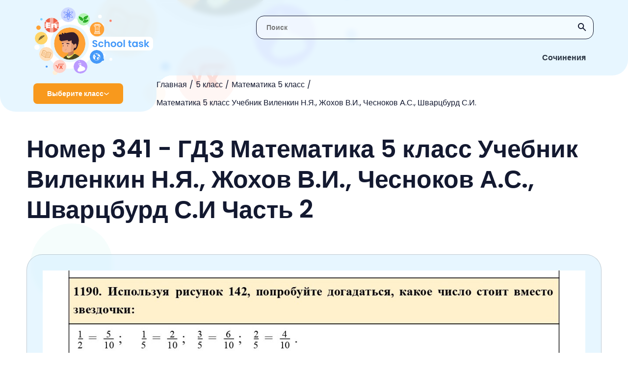

--- FILE ---
content_type: text/html; charset=UTF-8
request_url: https://schooltask.ru/5-klass/5-matematika/matematika-5-klass-uchebnik-vilenkin/5-matem-uch-vilenkin-2-nomer-341/
body_size: 242847
content:
<!DOCTYPE html>
<html lang="en-US">
<head>
    <link rel="preconnect" href="https://fonts.googleapis.com"/>
    <link rel="preconnect" href="https://fonts.gstatic.com" crossorigin/>
    <link href="https://fonts.googleapis.com/css2?family=Poppins:wght@400;600&display=swap" rel="stylesheet"/>
    <link rel="shortcut icon" href="/img/Group_38.svg" type="image/png">
    <meta charset="UTF-8">
    <meta http-equiv="X-UA-Compatible" content="IE=edge"/>
    <meta name="viewport" content="width=device-width, initial-scale=1.0"/>
    <meta name="apple-mobile-web-app-capable" content="yes">
    <meta name="format-detection" content="telephone=no">
    <title>Номер 341 - ГДЗ Математика 5 класс Учебник Виленкин Н.Я., Жохов В.И., Чесноков А.С., Шварцбурд С.И Часть 2 (решебник) - schooltask.ru</title>
    <script type="text/javascript" src="https://vk.com/js/api/openapi.js?169"></script>
    <script type="text/javascript">
        VK.init({apiId: 51697517, onlyWidgets: true});
    </script>
    <!-- Yandex RTB  -->
    <script async>window.yaContextCb = window.yaContextCb || []</script>
    <script src="https://yandex.ru/ads/system/context.js" async=""></script>
    <meta name="title" content="Номер 341 - ГДЗ Математика 5 класс Учебник Виленкин Н.Я., Жохов В.И., Чесноков А.С., Шварцбурд С.И Часть 2 (решебник) - schooltask.ru">
<meta name="description" content="Решебник Номер 341 - ГДЗ Математика 5 класс Учебник Виленкин Н.Я., Жохов В.И., Чесноков А.С., Шварцбурд С.И Часть 2. Подробные готовые ответы и правильные решения заданий на schooltask.ru.">
<meta name="csrf-param" content="_csrf-frontend">
<meta name="csrf-token" content="GSzBi-JfYZY1wDDBVMEHqGu23vXHEsm93KKOdB3tQcJ2QvP8tAkW8QOKU5IEuELvDc6sg_J6oerqzugAKbh2uA==">

<link href="/assets/42c59dbf/dist/css/bootstrap.css" rel="stylesheet">
<link href="/scss/style.css" rel="stylesheet">    </head>
<body class="oferflow-hidden">
<div class="circle el11"></div>
<div class="circle el12"></div>
<div class="circle el13"></div>
<div class="circle el14"></div>
<div class="circle el15"></div>
<div class="circle el16"></div>


<header class="header">
    <img src="/img/bg-header-svg.svg" alt="x" class="bg"/>
    <img src="/img/bg-header-svg-mobile.svg" alt="x" class="bg-mobile"/>
    <div class="blur"></div>
    <div class="search">
        <form action="/search/">
            <input type="text" id="header-search_input" name="s" class="search-input regular-search-input" placeholder="Поиск"/>
            <button type="submit" class="btn btn_icon search__submit">
                <img src="/img/svgicons/search-icon.svg" alt="icon" class="regular-search-icon"/>
            </button>
        </form>
    </div>
    <a href="/"><img src="/img/svgicons/logo.svg" alt="logo" class="logo"/></a>
    <img src="/img/svgicons/nav-buttons_mobile.svg" alt="menu" class="nav-buttons_mobile"/>
    
    <nav class="nav-buttons">
                        <div class="nav-button  ">
                    <a href="/sochineniya/" class="nav-link">Сочинения</a>
                    <div class="nav-marker"></div>
                </div>
                    </nav>
    <div class="breadcrumbs-wrapper">
        <div class="ellipse">
            <div class="class-select" id="class-select">
                <span class="text">Выберите класс</span>
                <img src="/img/svgicons/arrow.svg" class="img" alt="v"/>
            </div>
        </div>

        <ul class="breadcrumbs"><li class="link"><a href="/">Главная</a></li><li class="link"><a href="/5-klass/">5 класс</a></li><li class="link"><a href="/5-klass/5-matematika/">Математика 5 класс</a></li><li class="link"><a href="/5-klass/5-matematika/matematika-5-klass-uchebnik-vilenkin/">Математика 5 класс Учебник Виленкин Н.Я., Жохов В.И., Чесноков А.С., Шварцбурд С.И.</a></li></ul>    </div>
    <div class="menu" id="menu">
    <div class="menu-item">
                    <div class="menu-accordion-header class-select class-select_item">
                 <span class="text">1 класс</span>
                 <img src="/img/svgicons/arrow.svg" class="img" alt=">" />
                 </div> <div class="menu-accordion-content menu-additional"><p class="menu-additional_title">1 класс</p><a class="menu-additional_item" href="/1-klass/1-anglijskij/">Английский язык</a><a class="menu-additional_item" href="/1-klass/1-russkij-yazyk/">Русский язык</a><a class="menu-additional_item" href="/1-klass/1-literaturnoe-chtenie/">Литературное чтение</a><a class="menu-additional_item" href="/1-klass/1-okruzhayushhij-mir/">Окружающий мир</a><a class="menu-additional_item" href="/1-klass/1-matematika/">Математика</a></div></div><div class="menu-item">
                    <div class="menu-accordion-header class-select class-select_item">
                 <span class="text">2 класс</span>
                 <img src="/img/svgicons/arrow.svg" class="img" alt=">" />
                 </div> <div class="menu-accordion-content menu-additional"><p class="menu-additional_title">2 класс</p><a class="menu-additional_item" href="/2-klass/2-matematika/">Математика</a><a class="menu-additional_item" href="/2-klass/2-anglijskij/">Английский язык</a><a class="menu-additional_item" href="/2-klass/2-informatika/">Информатика</a><a class="menu-additional_item" href="/2-klass/2-literaturnoe-chtenie/">Литературное чтение</a><a class="menu-additional_item" href="/2-klass/2-okruzhayushhij-mir/">Окружающий мир</a><a class="menu-additional_item" href="/2-klass/2-russkij-yazyk/">Русский язык</a><a class="menu-additional_item" href="/2-klass/2-muzyka/">Музыка</a></div></div><div class="menu-item">
                    <div class="menu-accordion-header class-select class-select_item">
                 <span class="text">3 класс</span>
                 <img src="/img/svgicons/arrow.svg" class="img" alt=">" />
                 </div> <div class="menu-accordion-content menu-additional"><p class="menu-additional_title">3 класс</p><a class="menu-additional_item" href="/3-klass/3-muzyka/">Музыка</a><a class="menu-additional_item" href="/3-klass/3-okruzhayushhij-mir/">Окружающий мир</a><a class="menu-additional_item" href="/3-klass/3-russkij-yazyk/">Русский язык</a><a class="menu-additional_item" href="/3-klass/3-anglijskij/">Английский язык</a><a class="menu-additional_item" href="/3-klass/3-informatika/">Информатика</a><a class="menu-additional_item" href="/3-klass/3-literaturnoe-chtenie/">Литературное чтение</a><a class="menu-additional_item" href="/3-klass/3-matematika/">Математика</a></div></div><div class="menu-item">
                    <div class="menu-accordion-header class-select class-select_item">
                 <span class="text">4 класс</span>
                 <img src="/img/svgicons/arrow.svg" class="img" alt=">" />
                 </div> <div class="menu-accordion-content menu-additional"><p class="menu-additional_title">4 класс</p><a class="menu-additional_item" href="/4-klass/4-anglijskij-yazyk/">Английский язык</a><a class="menu-additional_item" href="/4-klass/4-russkij-yazyk/">Русский язык</a><a class="menu-additional_item" href="/4-klass/4-okruzhayushhij-mir/">Окружающий мир</a><a class="menu-additional_item" href="/4-klass/4-matematika/">Математика</a><a class="menu-additional_item" href="/4-klass/4-informatika/">Информатика</a><a class="menu-additional_item" href="/4-klass/4-literaturnoe-chtenie/">Литературное чтение</a><a class="menu-additional_item" href="/4-klass/4-muzyka/">Музыка</a></div></div><div class="menu-item">
                    <div class="menu-accordion-header class-select class-select_item">
                 <span class="text">5 класс</span>
                 <img src="/img/svgicons/arrow.svg" class="img" alt=">" />
                 </div> <div class="menu-accordion-content menu-additional"><p class="menu-additional_title">5 класс</p><a class="menu-additional_item" href="/5-klass/5-obzh/">ОБЖ</a><a class="menu-additional_item" href="/5-klass/5-tehnologiya/">Технология</a><a class="menu-additional_item" href="/5-klass/5-matematika/">Математика</a><a class="menu-additional_item" href="/5-klass/5-russkij-yazyk/">Русский язык</a><a class="menu-additional_item" href="/5-klass/5-anglijskij-yazyk/">Английский язык</a><a class="menu-additional_item" href="/5-klass/5-obshhestvoznanie/">Обществознание</a><a class="menu-additional_item" href="/5-klass/5-istoriya/">История</a><a class="menu-additional_item" href="/5-klass/5-geografiya/">География</a><a class="menu-additional_item" href="/5-klass/5-literatura/">Литература</a><a class="menu-additional_item" href="/5-klass/5-biologiya/">Биология</a><a class="menu-additional_item" href="/5-klass/5-muzyka/">Музыка</a><a class="menu-additional_item" href="/5-klass/5-informatika/">Информатика</a><a class="menu-additional_item" href="/5-klass/5-nemeczkij/">Немецкий язык</a></div></div><div class="menu-item">
                    <div class="menu-accordion-header class-select class-select_item">
                 <span class="text">6 класс</span>
                 <img src="/img/svgicons/arrow.svg" class="img" alt=">" />
                 </div> <div class="menu-accordion-content menu-additional"><p class="menu-additional_title">6 класс</p><a class="menu-additional_item" href="/6-klass/6-biologiya/">Биология</a><a class="menu-additional_item" href="/6-klass/6-nemeczkij/">Немецкий язык</a><a class="menu-additional_item" href="/6-klass/6-literatura/">Литература</a><a class="menu-additional_item" href="/6-klass/6-matematika/">Математика</a><a class="menu-additional_item" href="/6-klass/6-anglijskij-yazyk/">Английский язык</a><a class="menu-additional_item" href="/6-klass/6-russkij-yazyk/">Русский язык</a><a class="menu-additional_item" href="/6-klass/6-obshhestvoznanie/">Обществознание</a><a class="menu-additional_item" href="/6-klass/6-informatika/">Информатика</a><a class="menu-additional_item" href="/6-klass/6-istoriya/">История</a><a class="menu-additional_item" href="/6-klass/6-geografiya/">География</a></div></div><div class="menu-item">
                    <div class="menu-accordion-header class-select class-select_item">
                 <span class="text">7 класс</span>
                 <img src="/img/svgicons/arrow.svg" class="img" alt=">" />
                 </div> <div class="menu-accordion-content menu-additional"><p class="menu-additional_title">7 класс</p><a class="menu-additional_item" href="/7-klass/nemeckiy-yazik-7/">Немецкий язык</a><a class="menu-additional_item" href="/7-klass/7-algebra/">Алгебра</a><a class="menu-additional_item" href="/7-klass/7-russkij-yazyk/">Русский язык</a><a class="menu-additional_item" href="/7-klass/7-obshhestvoznanie/">Обществознание</a><a class="menu-additional_item" href="/7-klass/7-fizika/">Физика</a><a class="menu-additional_item" href="/7-klass/7-anglijskij/">Английский язык</a><a class="menu-additional_item" href="/7-klass/7-informatika/">Информатика</a><a class="menu-additional_item" href="/7-klass/7-biologiya/">Биология</a><a class="menu-additional_item" href="/7-klass/7-geometriya/">Геометрия</a><a class="menu-additional_item" href="/7-klass/7-literatura/">Литература</a><a class="menu-additional_item" href="/7-klass/7-geografiya/">География</a><a class="menu-additional_item" href="/7-klass/7-istoriya/">История</a></div></div><div class="menu-item">
                    <div class="menu-accordion-header class-select class-select_item">
                 <span class="text">8 класс</span>
                 <img src="/img/svgicons/arrow.svg" class="img" alt=">" />
                 </div> <div class="menu-accordion-content menu-additional"><p class="menu-additional_title">8 класс</p><a class="menu-additional_item" href="/8-klass/8-geografiya/">География</a><a class="menu-additional_item" href="/8-klass/8-istoriya/">История</a><a class="menu-additional_item" href="/8-klass/8-himiya/">Химия</a><a class="menu-additional_item" href="/8-klass/8-fizika/">Физика</a><a class="menu-additional_item" href="/8-klass/8-russkij-yazyk/">Русский язык</a><a class="menu-additional_item" href="/8-klass/8-anglijskij/">Английский язык</a><a class="menu-additional_item" href="/8-klass/8-algebra/">Алгебра</a><a class="menu-additional_item" href="/8-klass/8-obshhestvoznanie/">Обществознание</a><a class="menu-additional_item" href="/8-klass/8-informatika/">Информатика</a><a class="menu-additional_item" href="/8-klass/8-biologiya/">Биология</a><a class="menu-additional_item" href="/8-klass/8-tehnologiya/">Технология</a></div></div><div class="menu-item">
                    <div class="menu-accordion-header class-select class-select_item">
                 <span class="text">9 класс</span>
                 <img src="/img/svgicons/arrow.svg" class="img" alt=">" />
                 </div> <div class="menu-accordion-content menu-additional"><p class="menu-additional_title">9 класс</p><a class="menu-additional_item" href="/9-klass/9-biologiya/">Биология</a><a class="menu-additional_item" href="/9-klass/9-obshhestvoznanie/">Обществознание</a><a class="menu-additional_item" href="/9-klass/9-fizika/">Физика</a><a class="menu-additional_item" href="/9-klass/9-informatika/">Информатика</a><a class="menu-additional_item" href="/9-klass/9-anglijskij/">Английский язык</a><a class="menu-additional_item" href="/9-klass/9-algebra/">Алгебра</a><a class="menu-additional_item" href="/9-klass/9-russkij-yazyk/">Русский язык</a><a class="menu-additional_item" href="/9-klass/9-himiya/">Химия</a><a class="menu-additional_item" href="/9-klass/9-istoriya/">История</a><a class="menu-additional_item" href="/9-klass/9-obzh/">ОБЖ</a><a class="menu-additional_item" href="/9-klass/geografiya-9/">География</a></div></div><div class="menu-item">
                    <div class="menu-accordion-header class-select class-select_item">
                 <span class="text">10 класс</span>
                 <img src="/img/svgicons/arrow.svg" class="img" alt=">" />
                 </div> <div class="menu-accordion-content menu-additional"><p class="menu-additional_title">10 класс</p><a class="menu-additional_item" href="/10-klass/fizika-10/">Физика</a><a class="menu-additional_item" href="/10-klass/himiya-10/">Химия</a><a class="menu-additional_item" href="/10-klass/10-russkij-yazyk/">Русский язык</a></div></div><div class="menu-item">
                    <div class="menu-accordion-header class-select class-select_item">
                 <span class="text">11 класс</span>
                 <img src="/img/svgicons/arrow.svg" class="img" alt=">" />
                 </div> <div class="menu-accordion-content menu-additional"><p class="menu-additional_title">11 класс</p><a class="menu-additional_item" href="/11-klass/fizika-11/">Физика</a><a class="menu-additional_item" href="/11-klass/himiya-11/">Химия</a></div></div></div>





</header>

<main class="main answer container">
    <h1 class="main-title">Номер 341 - ГДЗ Математика 5 класс Учебник Виленкин Н.Я., Жохов В.И., Чесноков А.С., Шварцбурд С.И Часть 2</h1>

    <div class="answer-img card" id="answer">
            </div>

        <div class="regular-search">
        <input type="text" id="regular-search_input" class="regular-search-input" placeholder="Поиск">
        <img src="/img/svgicons/search-icon.svg" alt="icon" class="regular-search-icon">
    </div>

    <section class="parts">
                                    <div class="part">
                                <div class="accordion-header">
                                    <p class="part-title">Страницы</p>
                                    <img src="/img/svgicons/arrow-down-black.svg" class="img" alt="v"/>
                                </div>
                                <div class="exercises-content exercises-content_blue active">

                                    <a href="/5-klass/5-matematika/matematika-5-klass-uchebnik-vilenkin/5-vilenkin-uchebnik-page-6/"><p class="number primary">6</p></a><a href="/5-klass/5-matematika/matematika-5-klass-uchebnik-vilenkin/5-vilenkin-uchebnik-page-7/"><p class="number primary">7</p></a><a href="/5-klass/5-matematika/matematika-5-klass-uchebnik-vilenkin/5-vilenkin-uchebnik-page-8/"><p class="number primary">8</p></a><a href="/5-klass/5-matematika/matematika-5-klass-uchebnik-vilenkin/5-vilenkin-uchebnik-page-9/"><p class="number primary">9</p></a><a href="/5-klass/5-matematika/matematika-5-klass-uchebnik-vilenkin/5-vilenkin-uchebnik-page-11/"><p class="number primary">11</p></a><a href="/5-klass/5-matematika/matematika-5-klass-uchebnik-vilenkin/5-vilenkin-uchebnik-page-12/"><p class="number primary">12</p></a><a href="/5-klass/5-matematika/matematika-5-klass-uchebnik-vilenkin/5-vilenkin-uchebnik-page-13/"><p class="number primary">13</p></a><a href="/5-klass/5-matematika/matematika-5-klass-uchebnik-vilenkin/5-vilenkin-uchebnik-page-14/"><p class="number primary">14</p></a><a href="/5-klass/5-matematika/matematika-5-klass-uchebnik-vilenkin/5-vilenkin-uchebnik-page-15/"><p class="number primary">15</p></a><a href="/5-klass/5-matematika/matematika-5-klass-uchebnik-vilenkin/5-vilenkin-uchebnik-page-16/"><p class="number primary">16</p></a><a href="/5-klass/5-matematika/matematika-5-klass-uchebnik-vilenkin/5-vilenkin-uchebnik-page-17/"><p class="number primary">17</p></a><a href="/5-klass/5-matematika/matematika-5-klass-uchebnik-vilenkin/5-vilenkin-uchebnik-page-18/"><p class="number primary">18</p></a><a href="/5-klass/5-matematika/matematika-5-klass-uchebnik-vilenkin/5-vilenkin-uchebnik-page-19/"><p class="number primary">19</p></a><a href="/5-klass/5-matematika/matematika-5-klass-uchebnik-vilenkin/5-vilenkin-uchebnik-page-20/"><p class="number primary">20</p></a><a href="/5-klass/5-matematika/matematika-5-klass-uchebnik-vilenkin/5-vilenkin-uchebnik-page-21/"><p class="number primary">21</p></a><a href="/5-klass/5-matematika/matematika-5-klass-uchebnik-vilenkin/5-vilenkin-uchebnik-page-23/"><p class="number primary">23</p></a><a href="/5-klass/5-matematika/matematika-5-klass-uchebnik-vilenkin/5-vilenkin-uchebnik-page-24/"><p class="number primary">24</p></a><a href="/5-klass/5-matematika/matematika-5-klass-uchebnik-vilenkin/5-vilenkin-uchebnik-page-25/"><p class="number primary">25</p></a><a href="/5-klass/5-matematika/matematika-5-klass-uchebnik-vilenkin/5-vilenkin-uchebnik-page-26/"><p class="number primary">26</p></a><a href="/5-klass/5-matematika/matematika-5-klass-uchebnik-vilenkin/5-vilenkin-uchebnik-page-27/"><p class="number primary">27</p></a><a href="/5-klass/5-matematika/matematika-5-klass-uchebnik-vilenkin/5-vilenkin-uchebnik-page-28/"><p class="number primary">28</p></a><a href="/5-klass/5-matematika/matematika-5-klass-uchebnik-vilenkin/5-vilenkin-uchebnik-page-29/"><p class="number primary">29</p></a><a href="/5-klass/5-matematika/matematika-5-klass-uchebnik-vilenkin/5-vilenkin-uchebnik-page-30/"><p class="number primary">30</p></a><a href="/5-klass/5-matematika/matematika-5-klass-uchebnik-vilenkin/5-vilenkin-uchebnik-page-31/"><p class="number primary">31</p></a><a href="/5-klass/5-matematika/matematika-5-klass-uchebnik-vilenkin/5-vilenkin-uchebnik-page-32/"><p class="number primary">32</p></a><a href="/5-klass/5-matematika/matematika-5-klass-uchebnik-vilenkin/5-vilenkin-uchebnik-page-35/"><p class="number primary">35</p></a><a href="/5-klass/5-matematika/matematika-5-klass-uchebnik-vilenkin/5-vilenkin-uchebnik-page-36/"><p class="number primary">36</p></a><a href="/5-klass/5-matematika/matematika-5-klass-uchebnik-vilenkin/5-vilenkin-uchebnik-page-37/"><p class="number primary">37</p></a><a href="/5-klass/5-matematika/matematika-5-klass-uchebnik-vilenkin/5-vilenkin-uchebnik-page-38/"><p class="number primary">38</p></a><a href="/5-klass/5-matematika/matematika-5-klass-uchebnik-vilenkin/5-vilenkin-uchebnik-page-39/"><p class="number primary">39</p></a><a href="/5-klass/5-matematika/matematika-5-klass-uchebnik-vilenkin/5-vilenkin-uchebnik-page-40/"><p class="number primary">40</p></a><a href="/5-klass/5-matematika/matematika-5-klass-uchebnik-vilenkin/5-vilenkin-uchebnik-page-41/"><p class="number primary">41</p></a><a href="/5-klass/5-matematika/matematika-5-klass-uchebnik-vilenkin/5-vilenkin-uchebnik-page-43/"><p class="number primary">43</p></a><a href="/5-klass/5-matematika/matematika-5-klass-uchebnik-vilenkin/5-vilenkin-uchebnik-page-44/"><p class="number primary">44</p></a><a href="/5-klass/5-matematika/matematika-5-klass-uchebnik-vilenkin/5-vilenkin-uchebnik-page-45/"><p class="number primary">45</p></a><a href="/5-klass/5-matematika/matematika-5-klass-uchebnik-vilenkin/5-vilenkin-uchebnik-page-46/"><p class="number primary">46</p></a><a href="/5-klass/5-matematika/matematika-5-klass-uchebnik-vilenkin/5-vilenkin-uchebnik-page-47/"><p class="number primary">47</p></a><a href="/5-klass/5-matematika/matematika-5-klass-uchebnik-vilenkin/5-vilenkin-uchebnik-page-48/"><p class="number primary">48</p></a><a href="/5-klass/5-matematika/matematika-5-klass-uchebnik-vilenkin/5-vilenkin-uchebnik-page-49/"><p class="number primary">49</p></a><a href="/5-klass/5-matematika/matematika-5-klass-uchebnik-vilenkin/5-vilenkin-uchebnik-page-50/"><p class="number primary">50</p></a><a href="/5-klass/5-matematika/matematika-5-klass-uchebnik-vilenkin/5-vilenkin-uchebnik-page-51/"><p class="number primary">51</p></a><a href="/5-klass/5-matematika/matematika-5-klass-uchebnik-vilenkin/5-vilenkin-uchebnik-page-52/"><p class="number primary">52</p></a><a href="/5-klass/5-matematika/matematika-5-klass-uchebnik-vilenkin/5-vilenkin-uchebnik-page-53/"><p class="number primary">53</p></a><a href="/5-klass/5-matematika/matematika-5-klass-uchebnik-vilenkin/5-vilenkin-uchebnik-page-54/"><p class="number primary">54</p></a><a href="/5-klass/5-matematika/matematika-5-klass-uchebnik-vilenkin/5-vilenkin-uchebnik-page-55/"><p class="number primary">55</p></a><a href="/5-klass/5-matematika/matematika-5-klass-uchebnik-vilenkin/5-vilenkin-uchebnik-page-56/"><p class="number primary">56</p></a><a href="/5-klass/5-matematika/matematika-5-klass-uchebnik-vilenkin/5-vilenkin-uchebnik-page-57/"><p class="number primary">57</p></a><a href="/5-klass/5-matematika/matematika-5-klass-uchebnik-vilenkin/5-vilenkin-uchebnik-page-58/"><p class="number primary">58</p></a><a href="/5-klass/5-matematika/matematika-5-klass-uchebnik-vilenkin/5-vilenkin-uchebnik-page-60/"><p class="number primary">60</p></a><a href="/5-klass/5-matematika/matematika-5-klass-uchebnik-vilenkin/5-vilenkin-uchebnik-page-61/"><p class="number primary">61</p></a><a href="/5-klass/5-matematika/matematika-5-klass-uchebnik-vilenkin/5-vilenkin-uchebnik-page-62/"><p class="number primary">62</p></a><a href="/5-klass/5-matematika/matematika-5-klass-uchebnik-vilenkin/5-vilenkin-uchebnik-page-63/"><p class="number primary">63</p></a><a href="/5-klass/5-matematika/matematika-5-klass-uchebnik-vilenkin/5-vilenkin-uchebnik-page-64/"><p class="number primary">64</p></a><a href="/5-klass/5-matematika/matematika-5-klass-uchebnik-vilenkin/5-vilenkin-uchebnik-page-65/"><p class="number primary">65</p></a><a href="/5-klass/5-matematika/matematika-5-klass-uchebnik-vilenkin/5-vilenkin-uchebnik-page-67/"><p class="number primary">67</p></a><a href="/5-klass/5-matematika/matematika-5-klass-uchebnik-vilenkin/5-vilenkin-uchebnik-page-68/"><p class="number primary">68</p></a><a href="/5-klass/5-matematika/matematika-5-klass-uchebnik-vilenkin/5-vilenkin-uchebnik-page-69/"><p class="number primary">69</p></a><a href="/5-klass/5-matematika/matematika-5-klass-uchebnik-vilenkin/5-vilenkin-uchebnik-page-70/"><p class="number primary">70</p></a><a href="/5-klass/5-matematika/matematika-5-klass-uchebnik-vilenkin/5-vilenkin-uchebnik-page-71/"><p class="number primary">71</p></a><a href="/5-klass/5-matematika/matematika-5-klass-uchebnik-vilenkin/5-vilenkin-uchebnik-page-72/"><p class="number primary">72</p></a><a href="/5-klass/5-matematika/matematika-5-klass-uchebnik-vilenkin/5-vilenkin-uchebnik-page-73/"><p class="number primary">73</p></a><a href="/5-klass/5-matematika/matematika-5-klass-uchebnik-vilenkin/5-vilenkin-uchebnik-page-75/"><p class="number primary">75</p></a><a href="/5-klass/5-matematika/matematika-5-klass-uchebnik-vilenkin/5-vilenkin-uchebnik-page-76/"><p class="number primary">76</p></a><a href="/5-klass/5-matematika/matematika-5-klass-uchebnik-vilenkin/5-vilenkin-uchebnik-page-77/"><p class="number primary">77</p></a><a href="/5-klass/5-matematika/matematika-5-klass-uchebnik-vilenkin/5-vilenkin-uchebnik-page-78/"><p class="number primary">78</p></a><a href="/5-klass/5-matematika/matematika-5-klass-uchebnik-vilenkin/5-vilenkin-uchebnik-page-79/"><p class="number primary">79</p></a><a href="/5-klass/5-matematika/matematika-5-klass-uchebnik-vilenkin/5-vilenkin-uchebnik-page-80/"><p class="number primary">80</p></a><a href="/5-klass/5-matematika/matematika-5-klass-uchebnik-vilenkin/5-vilenkin-uchebnik-page-81/"><p class="number primary">81</p></a><a href="/5-klass/5-matematika/matematika-5-klass-uchebnik-vilenkin/5-vilenkin-uchebnik-page-82/"><p class="number primary">82</p></a><a href="/5-klass/5-matematika/matematika-5-klass-uchebnik-vilenkin/5-vilenkin-uchebnik-page-83/"><p class="number primary">83</p></a><a href="/5-klass/5-matematika/matematika-5-klass-uchebnik-vilenkin/5-vilenkin-uchebnik-page-84/"><p class="number primary">84</p></a><a href="/5-klass/5-matematika/matematika-5-klass-uchebnik-vilenkin/5-vilenkin-uchebnik-page-86/"><p class="number primary">86</p></a><a href="/5-klass/5-matematika/matematika-5-klass-uchebnik-vilenkin/5-vilenkin-uchebnik-page-87/"><p class="number primary">87</p></a><a href="/5-klass/5-matematika/matematika-5-klass-uchebnik-vilenkin/5-vilenkin-uchebnik-page-88/"><p class="number primary">88</p></a><a href="/5-klass/5-matematika/matematika-5-klass-uchebnik-vilenkin/5-vilenkin-uchebnik-page-89/"><p class="number primary">89</p></a><a href="/5-klass/5-matematika/matematika-5-klass-uchebnik-vilenkin/5-vilenkin-uchebnik-page-90/"><p class="number primary">90</p></a><a href="/5-klass/5-matematika/matematika-5-klass-uchebnik-vilenkin/5-vilenkin-uchebnik-page-91/"><p class="number primary">91</p></a><a href="/5-klass/5-matematika/matematika-5-klass-uchebnik-vilenkin/5-vilenkin-uchebnik-page-92/"><p class="number primary">92</p></a><a href="/5-klass/5-matematika/matematika-5-klass-uchebnik-vilenkin/5-vilenkin-uchebnik-page-94/"><p class="number primary">94</p></a><a href="/5-klass/5-matematika/matematika-5-klass-uchebnik-vilenkin/5-vilenkin-uchebnik-page-95/"><p class="number primary">95</p></a><a href="/5-klass/5-matematika/matematika-5-klass-uchebnik-vilenkin/5-vilenkin-uchebnik-page-96/"><p class="number primary">96</p></a><a href="/5-klass/5-matematika/matematika-5-klass-uchebnik-vilenkin/5-vilenkin-uchebnik-page-97/"><p class="number primary">97</p></a><a href="/5-klass/5-matematika/matematika-5-klass-uchebnik-vilenkin/5-vilenkin-uchebnik-page-98/"><p class="number primary">98</p></a><a href="/5-klass/5-matematika/matematika-5-klass-uchebnik-vilenkin/5-vilenkin-uchebnik-page-100/"><p class="number primary">100</p></a><a href="/5-klass/5-matematika/matematika-5-klass-uchebnik-vilenkin/5-vilenkin-uchebnik-page-101/"><p class="number primary">101</p></a><a href="/5-klass/5-matematika/matematika-5-klass-uchebnik-vilenkin/5-vilenkin-uchebnik-page-102/"><p class="number primary">102</p></a><a href="/5-klass/5-matematika/matematika-5-klass-uchebnik-vilenkin/5-vilenkin-uchebnik-page-103/"><p class="number primary">103</p></a><a href="/5-klass/5-matematika/matematika-5-klass-uchebnik-vilenkin/5-vilenkin-uchebnik-page-104/"><p class="number primary">104</p></a><a href="/5-klass/5-matematika/matematika-5-klass-uchebnik-vilenkin/5-vilenkin-uchebnik-page-105/"><p class="number primary">105</p></a><a href="/5-klass/5-matematika/matematika-5-klass-uchebnik-vilenkin/5-vilenkin-uchebnik-page-106/"><p class="number primary">106</p></a><a href="/5-klass/5-matematika/matematika-5-klass-uchebnik-vilenkin/5-vilenkin-uchebnik-page-107/"><p class="number primary">107</p></a><a href="/5-klass/5-matematika/matematika-5-klass-uchebnik-vilenkin/5-vilenkin-uchebnik-page-108/"><p class="number primary">108</p></a><a href="/5-klass/5-matematika/matematika-5-klass-uchebnik-vilenkin/5-vilenkin-uchebnik-page-109/"><p class="number primary">109</p></a><a href="/5-klass/5-matematika/matematika-5-klass-uchebnik-vilenkin/5-vilenkin-uchebnik-page-110/"><p class="number primary">110</p></a><a href="/5-klass/5-matematika/matematika-5-klass-uchebnik-vilenkin/5-vilenkin-uchebnik-page-111/"><p class="number primary">111</p></a><a href="/5-klass/5-matematika/matematika-5-klass-uchebnik-vilenkin/5-vilenkin-uchebnik-page-112/"><p class="number primary">112</p></a><a href="/5-klass/5-matematika/matematika-5-klass-uchebnik-vilenkin/5-vilenkin-uchebnik-page-113/"><p class="number primary">113</p></a><a href="/5-klass/5-matematika/matematika-5-klass-uchebnik-vilenkin/5-vilenkin-uchebnik-page-115/"><p class="number primary">115</p></a><a href="/5-klass/5-matematika/matematika-5-klass-uchebnik-vilenkin/5-vilenkin-uchebnik-page-116/"><p class="number primary">116</p></a><a href="/5-klass/5-matematika/matematika-5-klass-uchebnik-vilenkin/5-vilenkin-uchebnik-page-117/"><p class="number primary">117</p></a><a href="/5-klass/5-matematika/matematika-5-klass-uchebnik-vilenkin/5-vilenkin-uchebnik-page-118/"><p class="number primary">118</p></a><a href="/5-klass/5-matematika/matematika-5-klass-uchebnik-vilenkin/5-vilenkin-uchebnik-page-119/"><p class="number primary">119</p></a><a href="/5-klass/5-matematika/matematika-5-klass-uchebnik-vilenkin/5-vilenkin-uchebnik-page-120/"><p class="number primary">120</p></a><a href="/5-klass/5-matematika/matematika-5-klass-uchebnik-vilenkin/5-vilenkin-uchebnik-page-121/"><p class="number primary">121</p></a><a href="/5-klass/5-matematika/matematika-5-klass-uchebnik-vilenkin/5-vilenkin-uchebnik-page-122/"><p class="number primary">122</p></a><a href="/5-klass/5-matematika/matematika-5-klass-uchebnik-vilenkin/5-vilenkin-uchebnik-page-123/"><p class="number primary">123</p></a><a href="/5-klass/5-matematika/matematika-5-klass-uchebnik-vilenkin/5-vilenkin-uchebnik-page-124/"><p class="number primary">124</p></a><a href="/5-klass/5-matematika/matematika-5-klass-uchebnik-vilenkin/5-vilenkin-uchebnik-page-127/"><p class="number primary">127</p></a><a href="/5-klass/5-matematika/matematika-5-klass-uchebnik-vilenkin/5-vilenkin-uchebnik-page-128/"><p class="number primary">128</p></a><a href="/5-klass/5-matematika/matematika-5-klass-uchebnik-vilenkin/5-vilenkin-uchebnik-page-129/"><p class="number primary">129</p></a><a href="/5-klass/5-matematika/matematika-5-klass-uchebnik-vilenkin/5-vilenkin-uchebnik-page-130/"><p class="number primary">130</p></a><a href="/5-klass/5-matematika/matematika-5-klass-uchebnik-vilenkin/5-vilenkin-uchebnik-page-131/"><p class="number primary">131</p></a><a href="/5-klass/5-matematika/matematika-5-klass-uchebnik-vilenkin/5-vilenkin-uchebnik-page-134/"><p class="number primary">134</p></a><a href="/5-klass/5-matematika/matematika-5-klass-uchebnik-vilenkin/5-vilenkin-uchebnik-page-135/"><p class="number primary">135</p></a><a href="/5-klass/5-matematika/matematika-5-klass-uchebnik-vilenkin/5-vilenkin-uchebnik-page-136/"><p class="number primary">136</p></a><a href="/5-klass/5-matematika/matematika-5-klass-uchebnik-vilenkin/5-vilenkin-uchebnik-page-137/"><p class="number primary">137</p></a><a href="/5-klass/5-matematika/matematika-5-klass-uchebnik-vilenkin/5-vilenkin-uchebnik-page-138/"><p class="number primary">138</p></a><a href="/5-klass/5-matematika/matematika-5-klass-uchebnik-vilenkin/5-vilenkin-uchebnik-page-140/"><p class="number primary">140</p></a><a href="/5-klass/5-matematika/matematika-5-klass-uchebnik-vilenkin/5-vilenkin-uchebnik-page-141/"><p class="number primary">141</p></a><a href="/5-klass/5-matematika/matematika-5-klass-uchebnik-vilenkin/5-vilenkin-uchebnik-page-142/"><p class="number primary">142</p></a><a href="/5-klass/5-matematika/matematika-5-klass-uchebnik-vilenkin/5-vilenkin-uchebnik-page-143/"><p class="number primary">143</p></a><a href="/5-klass/5-matematika/matematika-5-klass-uchebnik-vilenkin/5-vilenkin-uchebnik-page-144/"><p class="number primary">144</p></a><a href="/5-klass/5-matematika/matematika-5-klass-uchebnik-vilenkin/5-vilenkin-uchebnik-page-145/"><p class="number primary">145</p></a><a href="/5-klass/5-matematika/matematika-5-klass-uchebnik-vilenkin/5-vilenkin-uchebnik-page-147/"><p class="number primary">147</p></a><a href="/5-klass/5-matematika/matematika-5-klass-uchebnik-vilenkin/5-vilenkin-uchebnik-page-148/"><p class="number primary">148</p></a><a href="/5-klass/5-matematika/matematika-5-klass-uchebnik-vilenkin/5-vilenkin-uchebnik-page-149/"><p class="number primary">149</p></a><a href="/5-klass/5-matematika/matematika-5-klass-uchebnik-vilenkin/5-vilenkin-uchebnik-page-150/"><p class="number primary">150</p></a><a href="/5-klass/5-matematika/matematika-5-klass-uchebnik-vilenkin/5-vilenkin-uchebnik-page-152/"><p class="number primary">152</p></a><a href="/5-klass/5-matematika/matematika-5-klass-uchebnik-vilenkin/5-vilenkin-uchebnik-page-153/"><p class="number primary">153</p></a><a href="/5-klass/5-matematika/matematika-5-klass-uchebnik-vilenkin/5-vilenkin-uchebnik-page-154/"><p class="number primary">154</p></a><a href="/5-klass/5-matematika/matematika-5-klass-uchebnik-vilenkin/5-vilenkin-uchebnik-page-155/"><p class="number primary">155</p></a><a href="/5-klass/5-matematika/matematika-5-klass-uchebnik-vilenkin/5-vilenkin-uchebnik-page-156/"><p class="number primary">156</p></a><a href="/5-klass/5-matematika/matematika-5-klass-uchebnik-vilenkin/5-vilenkin-uchebnik-page-157/"><p class="number primary">157</p></a><a href="/5-klass/5-matematika/matematika-5-klass-uchebnik-vilenkin/5-vilenkin-uchebnik-page-158/"><p class="number primary">158</p></a><a href="/5-klass/5-matematika/matematika-5-klass-uchebnik-vilenkin/5-vilenkin-uchebnik-page-159/"><p class="number primary">159</p></a><a href="/5-klass/5-matematika/matematika-5-klass-uchebnik-vilenkin/5-vilenkin-uchebnik-page-160/"><p class="number primary">160</p></a><a href="/5-klass/5-matematika/matematika-5-klass-uchebnik-vilenkin/5-vilenkin-uchebnik-page-161/"><p class="number primary">161</p></a><a href="/5-klass/5-matematika/matematika-5-klass-uchebnik-vilenkin/5-vilenkin-uchebnik-page-162/"><p class="number primary">162</p></a><a href="/5-klass/5-matematika/matematika-5-klass-uchebnik-vilenkin/5-vilenkin-uchebnik-page-163/"><p class="number primary">163</p></a><a href="/5-klass/5-matematika/matematika-5-klass-uchebnik-vilenkin/5-vilenkin-uchebnik-page-164/"><p class="number primary">164</p></a><a href="/5-klass/5-matematika/matematika-5-klass-uchebnik-vilenkin/5-vilenkin-uchebnik-page-165/"><p class="number primary">165</p></a><a href="/5-klass/5-matematika/matematika-5-klass-uchebnik-vilenkin/5-vilenkin-uchebnik-page-166/"><p class="number primary">166</p></a><a href="/5-klass/5-matematika/matematika-5-klass-uchebnik-vilenkin/5-vilenkin-uchebnik-page-167/"><p class="number primary">167</p></a><a href="/5-klass/5-matematika/matematika-5-klass-uchebnik-vilenkin/5-vilenkin-uchebnik-page-169/"><p class="number primary">169</p></a><a href="/5-klass/5-matematika/matematika-5-klass-uchebnik-vilenkin/5-vilenkin-uchebnik-page-170/"><p class="number primary">170</p></a><a href="/5-klass/5-matematika/matematika-5-klass-uchebnik-vilenkin/5-vilenkin-uchebnik-page-171/"><p class="number primary">171</p></a><a href="/5-klass/5-matematika/matematika-5-klass-uchebnik-vilenkin/5-vilenkin-uchebnik-page-172/"><p class="number primary">172</p></a><a href="/5-klass/5-matematika/matematika-5-klass-uchebnik-vilenkin/5-vilenkin-uchebnik-page-173/"><p class="number primary">173</p></a><a href="/5-klass/5-matematika/matematika-5-klass-uchebnik-vilenkin/5-vilenkin-uchebnik-page-175/"><p class="number primary">175</p></a><a href="/5-klass/5-matematika/matematika-5-klass-uchebnik-vilenkin/5-vilenkin-uchebnik-page-176/"><p class="number primary">176</p></a><a href="/5-klass/5-matematika/matematika-5-klass-uchebnik-vilenkin/5-vilenkin-uchebnik-page-177/"><p class="number primary">177</p></a><a href="/5-klass/5-matematika/matematika-5-klass-uchebnik-vilenkin/5-vilenkin-uchebnik-page-178/"><p class="number primary">178</p></a><a href="/5-klass/5-matematika/matematika-5-klass-uchebnik-vilenkin/5-vilenkin-uchebnik-page-179/"><p class="number primary">179</p></a><a href="/5-klass/5-matematika/matematika-5-klass-uchebnik-vilenkin/5-vilenkin-uchebnik-page-181/"><p class="number primary">181</p></a><a href="/5-klass/5-matematika/matematika-5-klass-uchebnik-vilenkin/5-vilenkin-uchebnik-page-182/"><p class="number primary">182</p></a><a href="/5-klass/5-matematika/matematika-5-klass-uchebnik-vilenkin/5-vilenkin-uchebnik-page-183/"><p class="number primary">183</p></a><a href="/5-klass/5-matematika/matematika-5-klass-uchebnik-vilenkin/5-vilenkin-uchebnik-page-184/"><p class="number primary">184</p></a><a href="/5-klass/5-matematika/matematika-5-klass-uchebnik-vilenkin/5-vilenkin-uchebnik-page-186/"><p class="number primary">186</p></a><a href="/5-klass/5-matematika/matematika-5-klass-uchebnik-vilenkin/5-vilenkin-uchebnik-page-187/"><p class="number primary">187</p></a><a href="/5-klass/5-matematika/matematika-5-klass-uchebnik-vilenkin/5-vilenkin-uchebnik-page-188/"><p class="number primary">188</p></a><a href="/5-klass/5-matematika/matematika-5-klass-uchebnik-vilenkin/5-vilenkin-uchebnik-page-189/"><p class="number primary">189</p></a><a href="/5-klass/5-matematika/matematika-5-klass-uchebnik-vilenkin/5-vilenkin-uchebnik-page-190/"><p class="number primary">190</p></a><a href="/5-klass/5-matematika/matematika-5-klass-uchebnik-vilenkin/5-vilenkin-uchebnik-page-192/"><p class="number primary">192</p></a><a href="/5-klass/5-matematika/matematika-5-klass-uchebnik-vilenkin/5-vilenkin-uchebnik-page-193/"><p class="number primary">193</p></a><a href="/5-klass/5-matematika/matematika-5-klass-uchebnik-vilenkin/5-vilenkin-uchebnik-page-194/"><p class="number primary">194</p></a><a href="/5-klass/5-matematika/matematika-5-klass-uchebnik-vilenkin/5-vilenkin-uchebnik-page-195/"><p class="number primary">195</p></a><a href="/5-klass/5-matematika/matematika-5-klass-uchebnik-vilenkin/5-vilenkin-uchebnik-page-196/"><p class="number primary">196</p></a><a href="/5-klass/5-matematika/matematika-5-klass-uchebnik-vilenkin/5-vilenkin-uchebnik-page-197/"><p class="number primary">197</p></a><a href="/5-klass/5-matematika/matematika-5-klass-uchebnik-vilenkin/5-vilenkin-uchebnik-page-198/"><p class="number primary">198</p></a><a href="/5-klass/5-matematika/matematika-5-klass-uchebnik-vilenkin/5-vilenkin-uchebnik-page-200/"><p class="number primary">200</p></a><a href="/5-klass/5-matematika/matematika-5-klass-uchebnik-vilenkin/5-vilenkin-uchebnik-page-201/"><p class="number primary">201</p></a><a href="/5-klass/5-matematika/matematika-5-klass-uchebnik-vilenkin/5-vilenkin-uchebnik-page-202/"><p class="number primary">202</p></a><a href="/5-klass/5-matematika/matematika-5-klass-uchebnik-vilenkin/5-vilenkin-uchebnik-page-203/"><p class="number primary">203</p></a><a href="/5-klass/5-matematika/matematika-5-klass-uchebnik-vilenkin/5-vilenkin-uchebnik-page-205/"><p class="number primary">205</p></a><a href="/5-klass/5-matematika/matematika-5-klass-uchebnik-vilenkin/5-vilenkin-uchebnik-page-206/"><p class="number primary">206</p></a><a href="/5-klass/5-matematika/matematika-5-klass-uchebnik-vilenkin/5-vilenkin-uchebnik-page-207/"><p class="number primary">207</p></a><a href="/5-klass/5-matematika/matematika-5-klass-uchebnik-vilenkin/5-vilenkin-uchebnik-page-208/"><p class="number primary">208</p></a><a href="/5-klass/5-matematika/matematika-5-klass-uchebnik-vilenkin/5-vilenkin-uchebnik-page-210/"><p class="number primary">210</p></a><a href="/5-klass/5-matematika/matematika-5-klass-uchebnik-vilenkin/5-vilenkin-uchebnik-page-211/"><p class="number primary">211</p></a><a href="/5-klass/5-matematika/matematika-5-klass-uchebnik-vilenkin/5-vilenkin-uchebnik-page-212/"><p class="number primary">212</p></a><a href="/5-klass/5-matematika/matematika-5-klass-uchebnik-vilenkin/5-vilenkin-uchebnik-page-213/"><p class="number primary">213</p></a><a href="/5-klass/5-matematika/matematika-5-klass-uchebnik-vilenkin/5-vilenkin-uchebnik-page-214/"><p class="number primary">214</p></a><a href="/5-klass/5-matematika/matematika-5-klass-uchebnik-vilenkin/5-vilenkin-uchebnik-page-215/"><p class="number primary">215</p></a><a href="/5-klass/5-matematika/matematika-5-klass-uchebnik-vilenkin/5-vilenkin-uchebnik-page-216/"><p class="number primary">216</p></a><a href="/5-klass/5-matematika/matematika-5-klass-uchebnik-vilenkin/5-vilenkin-uchebnik-page-217/"><p class="number primary">217</p></a><a href="/5-klass/5-matematika/matematika-5-klass-uchebnik-vilenkin/5-vilenkin-uchebnik-page-218/"><p class="number primary">218</p></a><a href="/5-klass/5-matematika/matematika-5-klass-uchebnik-vilenkin/5-vilenkin-uchebnik-page-219/"><p class="number primary">219</p></a><a href="/5-klass/5-matematika/matematika-5-klass-uchebnik-vilenkin/5-vilenkin-uchebnik-page-220/"><p class="number primary">220</p></a><a href="/5-klass/5-matematika/matematika-5-klass-uchebnik-vilenkin/5-vilenkin-uchebnik-page-221/"><p class="number primary">221</p></a><a href="/5-klass/5-matematika/matematika-5-klass-uchebnik-vilenkin/5-vilenkin-uchebnik-page-222/"><p class="number primary">222</p></a><a href="/5-klass/5-matematika/matematika-5-klass-uchebnik-vilenkin/5-vilenkin-uchebnik-page-223/"><p class="number primary">223</p></a><a href="/5-klass/5-matematika/matematika-5-klass-uchebnik-vilenkin/5-vilenkin-uchebnik-page-224/"><p class="number primary">224</p></a><a href="/5-klass/5-matematika/matematika-5-klass-uchebnik-vilenkin/5-vilenkin-uchebnik-page-225/"><p class="number primary">225</p></a><a href="/5-klass/5-matematika/matematika-5-klass-uchebnik-vilenkin/5-vilenkin-uchebnik-page-226/"><p class="number primary">226</p></a><a href="/5-klass/5-matematika/matematika-5-klass-uchebnik-vilenkin/5-vilenkin-uchebnik-page-227/"><p class="number primary">227</p></a><a href="/5-klass/5-matematika/matematika-5-klass-uchebnik-vilenkin/5-vilenkin-uchebnik-page-228/"><p class="number primary">228</p></a><a href="/5-klass/5-matematika/matematika-5-klass-uchebnik-vilenkin/5-vilenkin-uchebnik-page-229/"><p class="number primary">229</p></a><a href="/5-klass/5-matematika/matematika-5-klass-uchebnik-vilenkin/5-vilenkin-uchebnik-page-230/"><p class="number primary">230</p></a><a href="/5-klass/5-matematika/matematika-5-klass-uchebnik-vilenkin/5-vilenkin-uchebnik-page-231/"><p class="number primary">231</p></a><a href="/5-klass/5-matematika/matematika-5-klass-uchebnik-vilenkin/5-vilenkin-uchebnik-page-233/"><p class="number primary">233</p></a><a href="/5-klass/5-matematika/matematika-5-klass-uchebnik-vilenkin/5-vilenkin-uchebnik-page-234/"><p class="number primary">234</p></a><a href="/5-klass/5-matematika/matematika-5-klass-uchebnik-vilenkin/5-vilenkin-uchebnik-page-235/"><p class="number primary">235</p></a><a href="/5-klass/5-matematika/matematika-5-klass-uchebnik-vilenkin/5-vilenkin-uchebnik-page-236/"><p class="number primary">236</p></a><a href="/5-klass/5-matematika/matematika-5-klass-uchebnik-vilenkin/5-vilenkin-uchebnik-page-237/"><p class="number primary">237</p></a><a href="/5-klass/5-matematika/matematika-5-klass-uchebnik-vilenkin/5-vilenkin-uchebnik-page-238/"><p class="number primary">238</p></a><a href="/5-klass/5-matematika/matematika-5-klass-uchebnik-vilenkin/5-vilenkin-uchebnik-page-239/"><p class="number primary">239</p></a><a href="/5-klass/5-matematika/matematika-5-klass-uchebnik-vilenkin/5-vilenkin-uchebnik-page-240/"><p class="number primary">240</p></a><a href="/5-klass/5-matematika/matematika-5-klass-uchebnik-vilenkin/5-vilenkin-uchebnik-page-241/"><p class="number primary">241</p></a><a href="/5-klass/5-matematika/matematika-5-klass-uchebnik-vilenkin/5-vilenkin-uchebnik-page-242/"><p class="number primary">242</p></a><a href="/5-klass/5-matematika/matematika-5-klass-uchebnik-vilenkin/5-vilenkin-uchebnik-page-243/"><p class="number primary">243</p></a><a href="/5-klass/5-matematika/matematika-5-klass-uchebnik-vilenkin/5-vilenkin-uchebnik-page-245/"><p class="number primary">245</p></a><a href="/5-klass/5-matematika/matematika-5-klass-uchebnik-vilenkin/5-vilenkin-uchebnik-page-246/"><p class="number primary">246</p></a><a href="/5-klass/5-matematika/matematika-5-klass-uchebnik-vilenkin/5-vilenkin-uchebnik-page-247/"><p class="number primary">247</p></a><a href="/5-klass/5-matematika/matematika-5-klass-uchebnik-vilenkin/5-vilenkin-uchebnik-page-248/"><p class="number primary">248</p></a><a href="/5-klass/5-matematika/matematika-5-klass-uchebnik-vilenkin/5-vilenkin-uchebnik-page-249/"><p class="number primary">249</p></a><a href="/5-klass/5-matematika/matematika-5-klass-uchebnik-vilenkin/5-vilenkin-uchebnik-page-251/"><p class="number primary">251</p></a><a href="/5-klass/5-matematika/matematika-5-klass-uchebnik-vilenkin/5-vilenkin-uchebnik-page-252/"><p class="number primary">252</p></a><a href="/5-klass/5-matematika/matematika-5-klass-uchebnik-vilenkin/5-vilenkin-uchebnik-page-253/"><p class="number primary">253</p></a><a href="/5-klass/5-matematika/matematika-5-klass-uchebnik-vilenkin/5-vilenkin-uchebnik-page-254/"><p class="number primary">254</p></a><a href="/5-klass/5-matematika/matematika-5-klass-uchebnik-vilenkin/5-vilenkin-uchebnik-page-255/"><p class="number primary">255</p></a><a href="/5-klass/5-matematika/matematika-5-klass-uchebnik-vilenkin/5-vilenkin-uchebnik-page-256/"><p class="number primary">256</p></a><a href="/5-klass/5-matematika/matematika-5-klass-uchebnik-vilenkin/5-vilenkin-uchebnik-page-257/"><p class="number primary">257</p></a><a href="/5-klass/5-matematika/matematika-5-klass-uchebnik-vilenkin/5-vilenkin-uchebnik-page-258/"><p class="number primary">258</p></a><a href="/5-klass/5-matematika/matematika-5-klass-uchebnik-vilenkin/5-vilenkin-uchebnik-page-259/"><p class="number primary">259</p></a><a href="/5-klass/5-matematika/matematika-5-klass-uchebnik-vilenkin/5-vilenkin-uchebnik-page-260/"><p class="number primary">260</p></a><a href="/5-klass/5-matematika/matematika-5-klass-uchebnik-vilenkin/5-vilenkin-uchebnik-page-261/"><p class="number primary">261</p></a><a href="/5-klass/5-matematika/matematika-5-klass-uchebnik-vilenkin/5-vilenkin-uchebnik-page-262/"><p class="number primary">262</p></a><a href="/5-klass/5-matematika/matematika-5-klass-uchebnik-vilenkin/5-vilenkin-uchebnik-page-263/"><p class="number primary">263</p></a><a href="/5-klass/5-matematika/matematika-5-klass-uchebnik-vilenkin/5-vilenkin-uchebnik-page-264/"><p class="number primary">264</p></a><a href="/5-klass/5-matematika/matematika-5-klass-uchebnik-vilenkin/5-vilenkin-uchebnik-page-265/"><p class="number primary">265</p></a><a href="/5-klass/5-matematika/matematika-5-klass-uchebnik-vilenkin/5-vilenkin-uchebnik-page-266/"><p class="number primary">266</p></a><a href="/5-klass/5-matematika/matematika-5-klass-uchebnik-vilenkin/5-vilenkin-uchebnik-page-267/"><p class="number primary">267</p></a><a href="/5-klass/5-matematika/matematika-5-klass-uchebnik-vilenkin/5-vilenkin-uchebnik-page-268/"><p class="number primary">268</p></a><a href="/5-klass/5-matematika/matematika-5-klass-uchebnik-vilenkin/5-vilenkin-uchebnik-page-269/"><p class="number primary">269</p></a><a href="/5-klass/5-matematika/matematika-5-klass-uchebnik-vilenkin/5-vilenkin-uchebnik-page-270/"><p class="number primary">270</p></a><a href="/5-klass/5-matematika/matematika-5-klass-uchebnik-vilenkin/5-vilenkin-uchebnik-page-271/"><p class="number primary">271</p></a><a href="/5-klass/5-matematika/matematika-5-klass-uchebnik-vilenkin/5-vilenkin-uchebnik-page-272/"><p class="number primary">272</p></a><a href="/5-klass/5-matematika/matematika-5-klass-uchebnik-vilenkin/5-vilenkin-uchebnik-page-273/"><p class="number primary">273</p></a><a href="/5-klass/5-matematika/matematika-5-klass-uchebnik-vilenkin/5-vilenkin-uchebnik-page-274/"><p class="number primary">274</p></a>
                                </div>
                            </div>

                                                        <div class="part">
                                <div class="accordion-header">
                                    <p class="part-title">Часть 1</p>
                                    <img src="/img/svgicons/arrow-down-black.svg" class="img" alt="v"/>
                                </div>
                                <div class="exercises-content exercises-content_blue active">

                                    <a href="/5-klass/5-matematika/matematika-5-klass-uchebnik-vilenkin/5-matem-uch-vilenkin-1-nomer-1/"><p class="number primary">1</p></a><a href="/5-klass/5-matematika/matematika-5-klass-uchebnik-vilenkin/5-matem-uch-vilenkin-1-nomer-2/"><p class="number primary">2</p></a><a href="/5-klass/5-matematika/matematika-5-klass-uchebnik-vilenkin/5-matem-uch-vilenkin-1-nomer-3/"><p class="number primary">3</p></a><a href="/5-klass/5-matematika/matematika-5-klass-uchebnik-vilenkin/5-matem-uch-vilenkin-1-nomer-4/"><p class="number primary">4</p></a><a href="/5-klass/5-matematika/matematika-5-klass-uchebnik-vilenkin/5-matem-uch-vilenkin-1-nomer-5/"><p class="number primary">5</p></a><a href="/5-klass/5-matematika/matematika-5-klass-uchebnik-vilenkin/5-matem-uch-vilenkin-1-nomer-6/"><p class="number primary">6</p></a><a href="/5-klass/5-matematika/matematika-5-klass-uchebnik-vilenkin/5-matem-uch-vilenkin-1-nomer-7/"><p class="number primary">7</p></a><a href="/5-klass/5-matematika/matematika-5-klass-uchebnik-vilenkin/5-matem-uch-vilenkin-1-nomer-8/"><p class="number primary">8</p></a><a href="/5-klass/5-matematika/matematika-5-klass-uchebnik-vilenkin/5-matem-uch-vilenkin-1-nomer-9/"><p class="number primary">9</p></a><a href="/5-klass/5-matematika/matematika-5-klass-uchebnik-vilenkin/5-matem-uch-vilenkin-1-nomer-10/"><p class="number primary">10</p></a><a href="/5-klass/5-matematika/matematika-5-klass-uchebnik-vilenkin/5-matem-uch-vilenkin-1-nomer-11/"><p class="number primary">11</p></a><a href="/5-klass/5-matematika/matematika-5-klass-uchebnik-vilenkin/5-matem-uch-vilenkin-1-nomer-12/"><p class="number primary">12</p></a><a href="/5-klass/5-matematika/matematika-5-klass-uchebnik-vilenkin/5-matem-uch-vilenkin-1-nomer-13/"><p class="number primary">13</p></a><a href="/5-klass/5-matematika/matematika-5-klass-uchebnik-vilenkin/5-matem-uch-vilenkin-1-nomer-14/"><p class="number primary">14</p></a><a href="/5-klass/5-matematika/matematika-5-klass-uchebnik-vilenkin/5-matem-uch-vilenkin-1-nomer-15/"><p class="number primary">15</p></a><a href="/5-klass/5-matematika/matematika-5-klass-uchebnik-vilenkin/5-matem-uch-vilenkin-1-nomer-16/"><p class="number primary">16</p></a><a href="/5-klass/5-matematika/matematika-5-klass-uchebnik-vilenkin/5-matem-uch-vilenkin-1-nomer-17/"><p class="number primary">17</p></a><a href="/5-klass/5-matematika/matematika-5-klass-uchebnik-vilenkin/5-matem-uch-vilenkin-1-nomer-18/"><p class="number primary">18</p></a><a href="/5-klass/5-matematika/matematika-5-klass-uchebnik-vilenkin/5-matem-uch-vilenkin-1-nomer-19/"><p class="number primary">19</p></a><a href="/5-klass/5-matematika/matematika-5-klass-uchebnik-vilenkin/5-matem-uch-vilenkin-1-nomer-20/"><p class="number primary">20</p></a><a href="/5-klass/5-matematika/matematika-5-klass-uchebnik-vilenkin/5-matem-uch-vilenkin-1-nomer-21/"><p class="number primary">21</p></a><a href="/5-klass/5-matematika/matematika-5-klass-uchebnik-vilenkin/5-matem-uch-vilenkin-1-nomer-22/"><p class="number primary">22</p></a><a href="/5-klass/5-matematika/matematika-5-klass-uchebnik-vilenkin/5-matem-uch-vilenkin-1-nomer-23/"><p class="number primary">23</p></a><a href="/5-klass/5-matematika/matematika-5-klass-uchebnik-vilenkin/5-matem-uch-vilenkin-1-nomer-24/"><p class="number primary">24</p></a><a href="/5-klass/5-matematika/matematika-5-klass-uchebnik-vilenkin/5-matem-uch-vilenkin-1-nomer-25/"><p class="number primary">25</p></a><a href="/5-klass/5-matematika/matematika-5-klass-uchebnik-vilenkin/5-matem-uch-vilenkin-1-nomer-26/"><p class="number primary">26</p></a><a href="/5-klass/5-matematika/matematika-5-klass-uchebnik-vilenkin/5-matem-uch-vilenkin-1-nomer-27/"><p class="number primary">27</p></a><a href="/5-klass/5-matematika/matematika-5-klass-uchebnik-vilenkin/5-matem-uch-vilenkin-1-nomer-28/"><p class="number primary">28</p></a><a href="/5-klass/5-matematika/matematika-5-klass-uchebnik-vilenkin/5-matem-uch-vilenkin-1-nomer-29/"><p class="number primary">29</p></a><a href="/5-klass/5-matematika/matematika-5-klass-uchebnik-vilenkin/5-matem-uch-vilenkin-1-nomer-30/"><p class="number primary">30</p></a><a href="/5-klass/5-matematika/matematika-5-klass-uchebnik-vilenkin/5-matem-uch-vilenkin-1-nomer-31/"><p class="number primary">31</p></a><a href="/5-klass/5-matematika/matematika-5-klass-uchebnik-vilenkin/5-matem-uch-vilenkin-1-nomer-32/"><p class="number primary">32</p></a><a href="/5-klass/5-matematika/matematika-5-klass-uchebnik-vilenkin/5-matem-uch-vilenkin-1-nomer-33/"><p class="number primary">33</p></a><a href="/5-klass/5-matematika/matematika-5-klass-uchebnik-vilenkin/5-matem-uch-vilenkin-1-nomer-34/"><p class="number primary">34</p></a><a href="/5-klass/5-matematika/matematika-5-klass-uchebnik-vilenkin/5-matem-uch-vilenkin-1-nomer-35/"><p class="number primary">35</p></a><a href="/5-klass/5-matematika/matematika-5-klass-uchebnik-vilenkin/5-matem-uch-vilenkin-1-nomer-36/"><p class="number primary">36</p></a><a href="/5-klass/5-matematika/matematika-5-klass-uchebnik-vilenkin/5-matem-uch-vilenkin-1-nomer-37/"><p class="number primary">37</p></a><a href="/5-klass/5-matematika/matematika-5-klass-uchebnik-vilenkin/5-matem-uch-vilenkin-1-nomer-38/"><p class="number primary">38</p></a><a href="/5-klass/5-matematika/matematika-5-klass-uchebnik-vilenkin/5-matem-uch-vilenkin-1-nomer-39/"><p class="number primary">39</p></a><a href="/5-klass/5-matematika/matematika-5-klass-uchebnik-vilenkin/5-matem-uch-vilenkin-1-nomer-40/"><p class="number primary">40</p></a><a href="/5-klass/5-matematika/matematika-5-klass-uchebnik-vilenkin/5-matem-uch-vilenkin-1-nomer-41/"><p class="number primary">41</p></a><a href="/5-klass/5-matematika/matematika-5-klass-uchebnik-vilenkin/5-matem-uch-vilenkin-1-nomer-42/"><p class="number primary">42</p></a><a href="/5-klass/5-matematika/matematika-5-klass-uchebnik-vilenkin/5-matem-uch-vilenkin-1-nomer-43/"><p class="number primary">43</p></a><a href="/5-klass/5-matematika/matematika-5-klass-uchebnik-vilenkin/5-matem-uch-vilenkin-1-nomer-44/"><p class="number primary">44</p></a><a href="/5-klass/5-matematika/matematika-5-klass-uchebnik-vilenkin/5-matem-uch-vilenkin-1-nomer-45/"><p class="number primary">45</p></a><a href="/5-klass/5-matematika/matematika-5-klass-uchebnik-vilenkin/5-matem-uch-vilenkin-1-nomer-46/"><p class="number primary">46</p></a><a href="/5-klass/5-matematika/matematika-5-klass-uchebnik-vilenkin/5-matem-uch-vilenkin-1-nomer-47/"><p class="number primary">47</p></a><a href="/5-klass/5-matematika/matematika-5-klass-uchebnik-vilenkin/5-matem-uch-vilenkin-1-nomer-48/"><p class="number primary">48</p></a><a href="/5-klass/5-matematika/matematika-5-klass-uchebnik-vilenkin/5-matem-uch-vilenkin-1-nomer-49/"><p class="number primary">49</p></a><a href="/5-klass/5-matematika/matematika-5-klass-uchebnik-vilenkin/5-matem-uch-vilenkin-1-nomer-50/"><p class="number primary">50</p></a><a href="/5-klass/5-matematika/matematika-5-klass-uchebnik-vilenkin/5-matem-uch-vilenkin-1-nomer-51/"><p class="number primary">51</p></a><a href="/5-klass/5-matematika/matematika-5-klass-uchebnik-vilenkin/5-matem-uch-vilenkin-1-nomer-52/"><p class="number primary">52</p></a><a href="/5-klass/5-matematika/matematika-5-klass-uchebnik-vilenkin/5-matem-uch-vilenkin-1-nomer-53/"><p class="number primary">53</p></a><a href="/5-klass/5-matematika/matematika-5-klass-uchebnik-vilenkin/5-matem-uch-vilenkin-1-nomer-54/"><p class="number primary">54</p></a><a href="/5-klass/5-matematika/matematika-5-klass-uchebnik-vilenkin/5-matem-uch-vilenkin-1-nomer-55/"><p class="number primary">55</p></a><a href="/5-klass/5-matematika/matematika-5-klass-uchebnik-vilenkin/5-matem-uch-vilenkin-1-nomer-56/"><p class="number primary">56</p></a><a href="/5-klass/5-matematika/matematika-5-klass-uchebnik-vilenkin/5-matem-uch-vilenkin-1-nomer-57/"><p class="number primary">57</p></a><a href="/5-klass/5-matematika/matematika-5-klass-uchebnik-vilenkin/5-matem-uch-vilenkin-1-nomer-58/"><p class="number primary">58</p></a><a href="/5-klass/5-matematika/matematika-5-klass-uchebnik-vilenkin/5-matem-uch-vilenkin-1-nomer-59/"><p class="number primary">59</p></a><a href="/5-klass/5-matematika/matematika-5-klass-uchebnik-vilenkin/5-matem-uch-vilenkin-1-nomer-60/"><p class="number primary">60</p></a><a href="/5-klass/5-matematika/matematika-5-klass-uchebnik-vilenkin/5-matem-uch-vilenkin-1-nomer-61/"><p class="number primary">61</p></a><a href="/5-klass/5-matematika/matematika-5-klass-uchebnik-vilenkin/5-matem-uch-vilenkin-1-nomer-62/"><p class="number primary">62</p></a><a href="/5-klass/5-matematika/matematika-5-klass-uchebnik-vilenkin/5-matem-uch-vilenkin-1-nomer-63/"><p class="number primary">63</p></a><a href="/5-klass/5-matematika/matematika-5-klass-uchebnik-vilenkin/5-matem-uch-vilenkin-1-nomer-64/"><p class="number primary">64</p></a><a href="/5-klass/5-matematika/matematika-5-klass-uchebnik-vilenkin/5-matem-uch-vilenkin-1-nomer-65/"><p class="number primary">65</p></a><a href="/5-klass/5-matematika/matematika-5-klass-uchebnik-vilenkin/5-matem-uch-vilenkin-1-nomer-66/"><p class="number primary">66</p></a><a href="/5-klass/5-matematika/matematika-5-klass-uchebnik-vilenkin/5-matem-uch-vilenkin-1-nomer-67/"><p class="number primary">67</p></a><a href="/5-klass/5-matematika/matematika-5-klass-uchebnik-vilenkin/5-matem-uch-vilenkin-1-nomer-68/"><p class="number primary">68</p></a><a href="/5-klass/5-matematika/matematika-5-klass-uchebnik-vilenkin/5-matem-uch-vilenkin-1-nomer-69/"><p class="number primary">69</p></a><a href="/5-klass/5-matematika/matematika-5-klass-uchebnik-vilenkin/5-matem-uch-vilenkin-1-nomer-70/"><p class="number primary">70</p></a><a href="/5-klass/5-matematika/matematika-5-klass-uchebnik-vilenkin/5-matem-uch-vilenkin-1-nomer-71/"><p class="number primary">71</p></a><a href="/5-klass/5-matematika/matematika-5-klass-uchebnik-vilenkin/5-matem-uch-vilenkin-1-nomer-72/"><p class="number primary">72</p></a><a href="/5-klass/5-matematika/matematika-5-klass-uchebnik-vilenkin/5-matem-uch-vilenkin-1-nomer-73/"><p class="number primary">73</p></a><a href="/5-klass/5-matematika/matematika-5-klass-uchebnik-vilenkin/5-matem-uch-vilenkin-1-nomer-74/"><p class="number primary">74</p></a><a href="/5-klass/5-matematika/matematika-5-klass-uchebnik-vilenkin/5-matem-uch-vilenkin-1-nomer-75/"><p class="number primary">75</p></a><a href="/5-klass/5-matematika/matematika-5-klass-uchebnik-vilenkin/5-matem-uch-vilenkin-1-nomer-76/"><p class="number primary">76</p></a><a href="/5-klass/5-matematika/matematika-5-klass-uchebnik-vilenkin/5-matem-uch-vilenkin-1-nomer-77/"><p class="number primary">77</p></a><a href="/5-klass/5-matematika/matematika-5-klass-uchebnik-vilenkin/5-matem-uch-vilenkin-1-nomer-78/"><p class="number primary">78</p></a><a href="/5-klass/5-matematika/matematika-5-klass-uchebnik-vilenkin/5-matem-uch-vilenkin-1-nomer-79/"><p class="number primary">79</p></a><a href="/5-klass/5-matematika/matematika-5-klass-uchebnik-vilenkin/5-matem-uch-vilenkin-1-nomer-80/"><p class="number primary">80</p></a><a href="/5-klass/5-matematika/matematika-5-klass-uchebnik-vilenkin/5-matem-uch-vilenkin-1-nomer-81/"><p class="number primary">81</p></a><a href="/5-klass/5-matematika/matematika-5-klass-uchebnik-vilenkin/5-matem-uch-vilenkin-1-nomer-82/"><p class="number primary">82</p></a><a href="/5-klass/5-matematika/matematika-5-klass-uchebnik-vilenkin/5-matem-uch-vilenkin-1-nomer-83/"><p class="number primary">83</p></a><a href="/5-klass/5-matematika/matematika-5-klass-uchebnik-vilenkin/5-matem-uch-vilenkin-1-nomer-84/"><p class="number primary">84</p></a><a href="/5-klass/5-matematika/matematika-5-klass-uchebnik-vilenkin/5-matem-uch-vilenkin-1-nomer-85/"><p class="number primary">85</p></a><a href="/5-klass/5-matematika/matematika-5-klass-uchebnik-vilenkin/5-matem-uch-vilenkin-1-nomer-86/"><p class="number primary">86</p></a><a href="/5-klass/5-matematika/matematika-5-klass-uchebnik-vilenkin/5-matem-uch-vilenkin-1-nomer-87/"><p class="number primary">87</p></a><a href="/5-klass/5-matematika/matematika-5-klass-uchebnik-vilenkin/5-matem-uch-vilenkin-1-nomer-88/"><p class="number primary">88</p></a><a href="/5-klass/5-matematika/matematika-5-klass-uchebnik-vilenkin/5-matem-uch-vilenkin-1-nomer-89/"><p class="number primary">89</p></a><a href="/5-klass/5-matematika/matematika-5-klass-uchebnik-vilenkin/5-matem-uch-vilenkin-1-nomer-90/"><p class="number primary">90</p></a><a href="/5-klass/5-matematika/matematika-5-klass-uchebnik-vilenkin/5-matem-uch-vilenkin-1-nomer-91/"><p class="number primary">91</p></a><a href="/5-klass/5-matematika/matematika-5-klass-uchebnik-vilenkin/5-matem-uch-vilenkin-1-nomer-92/"><p class="number primary">92</p></a><a href="/5-klass/5-matematika/matematika-5-klass-uchebnik-vilenkin/5-matem-uch-vilenkin-1-nomer-93/"><p class="number primary">93</p></a><a href="/5-klass/5-matematika/matematika-5-klass-uchebnik-vilenkin/5-matem-uch-vilenkin-1-nomer-94/"><p class="number primary">94</p></a><a href="/5-klass/5-matematika/matematika-5-klass-uchebnik-vilenkin/5-matem-uch-vilenkin-1-nomer-95/"><p class="number primary">95</p></a><a href="/5-klass/5-matematika/matematika-5-klass-uchebnik-vilenkin/5-matem-uch-vilenkin-1-nomer-96/"><p class="number primary">96</p></a><a href="/5-klass/5-matematika/matematika-5-klass-uchebnik-vilenkin/5-matem-uch-vilenkin-1-nomer-97/"><p class="number primary">97</p></a><a href="/5-klass/5-matematika/matematika-5-klass-uchebnik-vilenkin/5-matem-uch-vilenkin-1-nomer-98/"><p class="number primary">98</p></a><a href="/5-klass/5-matematika/matematika-5-klass-uchebnik-vilenkin/5-matem-uch-vilenkin-1-nomer-99/"><p class="number primary">99</p></a><a href="/5-klass/5-matematika/matematika-5-klass-uchebnik-vilenkin/5-matem-uch-vilenkin-1-nomer-100/"><p class="number primary">100</p></a><a href="/5-klass/5-matematika/matematika-5-klass-uchebnik-vilenkin/5-matem-uch-vilenkin-1-nomer-101/"><p class="number primary">101</p></a><a href="/5-klass/5-matematika/matematika-5-klass-uchebnik-vilenkin/5-matem-uch-vilenkin-1-nomer-102/"><p class="number primary">102</p></a><a href="/5-klass/5-matematika/matematika-5-klass-uchebnik-vilenkin/5-matem-uch-vilenkin-1-nomer-103/"><p class="number primary">103</p></a><a href="/5-klass/5-matematika/matematika-5-klass-uchebnik-vilenkin/5-matem-uch-vilenkin-1-nomer-104/"><p class="number primary">104</p></a><a href="/5-klass/5-matematika/matematika-5-klass-uchebnik-vilenkin/5-matem-uch-vilenkin-1-nomer-105/"><p class="number primary">105</p></a><a href="/5-klass/5-matematika/matematika-5-klass-uchebnik-vilenkin/5-matem-uch-vilenkin-1-nomer-106/"><p class="number primary">106</p></a><a href="/5-klass/5-matematika/matematika-5-klass-uchebnik-vilenkin/5-matem-uch-vilenkin-1-nomer-107/"><p class="number primary">107</p></a><a href="/5-klass/5-matematika/matematika-5-klass-uchebnik-vilenkin/5-matem-uch-vilenkin-1-nomer-108/"><p class="number primary">108</p></a><a href="/5-klass/5-matematika/matematika-5-klass-uchebnik-vilenkin/5-matem-uch-vilenkin-1-nomer-109/"><p class="number primary">109</p></a><a href="/5-klass/5-matematika/matematika-5-klass-uchebnik-vilenkin/5-matem-uch-vilenkin-1-nomer-110/"><p class="number primary">110</p></a><a href="/5-klass/5-matematika/matematika-5-klass-uchebnik-vilenkin/5-matem-uch-vilenkin-1-nomer-111/"><p class="number primary">111</p></a><a href="/5-klass/5-matematika/matematika-5-klass-uchebnik-vilenkin/5-matem-uch-vilenkin-1-nomer-112/"><p class="number primary">112</p></a><a href="/5-klass/5-matematika/matematika-5-klass-uchebnik-vilenkin/5-matem-uch-vilenkin-1-nomer-113/"><p class="number primary">113</p></a><a href="/5-klass/5-matematika/matematika-5-klass-uchebnik-vilenkin/5-matem-uch-vilenkin-1-nomer-114/"><p class="number primary">114</p></a><a href="/5-klass/5-matematika/matematika-5-klass-uchebnik-vilenkin/5-matem-uch-vilenkin-1-nomer-115/"><p class="number primary">115</p></a><a href="/5-klass/5-matematika/matematika-5-klass-uchebnik-vilenkin/5-matem-uch-vilenkin-1-nomer-116/"><p class="number primary">116</p></a><a href="/5-klass/5-matematika/matematika-5-klass-uchebnik-vilenkin/5-matem-uch-vilenkin-1-nomer-117/"><p class="number primary">117</p></a><a href="/5-klass/5-matematika/matematika-5-klass-uchebnik-vilenkin/5-matem-uch-vilenkin-1-nomer-118/"><p class="number primary">118</p></a><a href="/5-klass/5-matematika/matematika-5-klass-uchebnik-vilenkin/5-matem-uch-vilenkin-1-nomer-119/"><p class="number primary">119</p></a><a href="/5-klass/5-matematika/matematika-5-klass-uchebnik-vilenkin/5-matem-uch-vilenkin-1-nomer-120/"><p class="number primary">120</p></a><a href="/5-klass/5-matematika/matematika-5-klass-uchebnik-vilenkin/5-matem-uch-vilenkin-1-nomer-121/"><p class="number primary">121</p></a><a href="/5-klass/5-matematika/matematika-5-klass-uchebnik-vilenkin/5-matem-uch-vilenkin-1-nomer-122/"><p class="number primary">122</p></a><a href="/5-klass/5-matematika/matematika-5-klass-uchebnik-vilenkin/5-matem-uch-vilenkin-1-nomer-123/"><p class="number primary">123</p></a><a href="/5-klass/5-matematika/matematika-5-klass-uchebnik-vilenkin/5-matem-uch-vilenkin-1-nomer-124/"><p class="number primary">124</p></a><a href="/5-klass/5-matematika/matematika-5-klass-uchebnik-vilenkin/5-matem-uch-vilenkin-1-nomer-125/"><p class="number primary">125</p></a><a href="/5-klass/5-matematika/matematika-5-klass-uchebnik-vilenkin/5-matem-uch-vilenkin-1-nomer-126/"><p class="number primary">126</p></a><a href="/5-klass/5-matematika/matematika-5-klass-uchebnik-vilenkin/5-matem-uch-vilenkin-1-nomer-127/"><p class="number primary">127</p></a><a href="/5-klass/5-matematika/matematika-5-klass-uchebnik-vilenkin/5-matem-uch-vilenkin-1-nomer-128/"><p class="number primary">128</p></a><a href="/5-klass/5-matematika/matematika-5-klass-uchebnik-vilenkin/5-matem-uch-vilenkin-1-nomer-129/"><p class="number primary">129</p></a><a href="/5-klass/5-matematika/matematika-5-klass-uchebnik-vilenkin/5-matem-uch-vilenkin-1-nomer-130/"><p class="number primary">130</p></a><a href="/5-klass/5-matematika/matematika-5-klass-uchebnik-vilenkin/5-matem-uch-vilenkin-1-nomer-131/"><p class="number primary">131</p></a><a href="/5-klass/5-matematika/matematika-5-klass-uchebnik-vilenkin/5-matem-uch-vilenkin-1-nomer-132/"><p class="number primary">132</p></a><a href="/5-klass/5-matematika/matematika-5-klass-uchebnik-vilenkin/5-matem-uch-vilenkin-1-nomer-133/"><p class="number primary">133</p></a><a href="/5-klass/5-matematika/matematika-5-klass-uchebnik-vilenkin/5-matem-uch-vilenkin-1-nomer-134/"><p class="number primary">134</p></a><a href="/5-klass/5-matematika/matematika-5-klass-uchebnik-vilenkin/5-matem-uch-vilenkin-1-nomer-135/"><p class="number primary">135</p></a><a href="/5-klass/5-matematika/matematika-5-klass-uchebnik-vilenkin/5-matem-uch-vilenkin-1-nomer-136/"><p class="number primary">136</p></a><a href="/5-klass/5-matematika/matematika-5-klass-uchebnik-vilenkin/5-matem-uch-vilenkin-1-nomer-137/"><p class="number primary">137</p></a><a href="/5-klass/5-matematika/matematika-5-klass-uchebnik-vilenkin/5-matem-uch-vilenkin-1-nomer-138/"><p class="number primary">138</p></a><a href="/5-klass/5-matematika/matematika-5-klass-uchebnik-vilenkin/5-matem-uch-vilenkin-1-nomer-139/"><p class="number primary">139</p></a><a href="/5-klass/5-matematika/matematika-5-klass-uchebnik-vilenkin/5-matem-uch-vilenkin-1-nomer-140/"><p class="number primary">140</p></a><a href="/5-klass/5-matematika/matematika-5-klass-uchebnik-vilenkin/5-matem-uch-vilenkin-1-nomer-141/"><p class="number primary">141</p></a><a href="/5-klass/5-matematika/matematika-5-klass-uchebnik-vilenkin/5-matem-uch-vilenkin-1-nomer-142/"><p class="number primary">142</p></a><a href="/5-klass/5-matematika/matematika-5-klass-uchebnik-vilenkin/5-matem-uch-vilenkin-1-nomer-143/"><p class="number primary">143</p></a><a href="/5-klass/5-matematika/matematika-5-klass-uchebnik-vilenkin/5-matem-uch-vilenkin-1-nomer-144/"><p class="number primary">144</p></a><a href="/5-klass/5-matematika/matematika-5-klass-uchebnik-vilenkin/5-matem-uch-vilenkin-1-nomer-145/"><p class="number primary">145</p></a><a href="/5-klass/5-matematika/matematika-5-klass-uchebnik-vilenkin/5-matem-uch-vilenkin-1-nomer-146/"><p class="number primary">146</p></a><a href="/5-klass/5-matematika/matematika-5-klass-uchebnik-vilenkin/5-matem-uch-vilenkin-1-nomer-147/"><p class="number primary">147</p></a><a href="/5-klass/5-matematika/matematika-5-klass-uchebnik-vilenkin/5-matem-uch-vilenkin-1-nomer-148/"><p class="number primary">148</p></a><a href="/5-klass/5-matematika/matematika-5-klass-uchebnik-vilenkin/5-matem-uch-vilenkin-1-nomer-149/"><p class="number primary">149</p></a><a href="/5-klass/5-matematika/matematika-5-klass-uchebnik-vilenkin/5-matem-uch-vilenkin-1-nomer-150/"><p class="number primary">150</p></a><a href="/5-klass/5-matematika/matematika-5-klass-uchebnik-vilenkin/5-matem-uch-vilenkin-1-nomer-151/"><p class="number primary">151</p></a><a href="/5-klass/5-matematika/matematika-5-klass-uchebnik-vilenkin/5-matem-uch-vilenkin-1-nomer-152/"><p class="number primary">152</p></a><a href="/5-klass/5-matematika/matematika-5-klass-uchebnik-vilenkin/5-matem-uch-vilenkin-1-nomer-153/"><p class="number primary">153</p></a><a href="/5-klass/5-matematika/matematika-5-klass-uchebnik-vilenkin/5-matem-uch-vilenkin-1-nomer-154/"><p class="number primary">154</p></a><a href="/5-klass/5-matematika/matematika-5-klass-uchebnik-vilenkin/5-matem-uch-vilenkin-1-nomer-155/"><p class="number primary">155</p></a><a href="/5-klass/5-matematika/matematika-5-klass-uchebnik-vilenkin/5-matem-uch-vilenkin-1-nomer-156/"><p class="number primary">156</p></a><a href="/5-klass/5-matematika/matematika-5-klass-uchebnik-vilenkin/5-matem-uch-vilenkin-1-nomer-157/"><p class="number primary">157</p></a><a href="/5-klass/5-matematika/matematika-5-klass-uchebnik-vilenkin/5-matem-uch-vilenkin-1-nomer-158/"><p class="number primary">158</p></a><a href="/5-klass/5-matematika/matematika-5-klass-uchebnik-vilenkin/5-matem-uch-vilenkin-1-nomer-159/"><p class="number primary">159</p></a><a href="/5-klass/5-matematika/matematika-5-klass-uchebnik-vilenkin/5-matem-uch-vilenkin-1-nomer-160/"><p class="number primary">160</p></a><a href="/5-klass/5-matematika/matematika-5-klass-uchebnik-vilenkin/5-matem-uch-vilenkin-1-nomer-161/"><p class="number primary">161</p></a><a href="/5-klass/5-matematika/matematika-5-klass-uchebnik-vilenkin/5-matem-uch-vilenkin-1-nomer-162/"><p class="number primary">162</p></a><a href="/5-klass/5-matematika/matematika-5-klass-uchebnik-vilenkin/5-matem-uch-vilenkin-1-nomer-163/"><p class="number primary">163</p></a><a href="/5-klass/5-matematika/matematika-5-klass-uchebnik-vilenkin/5-matem-uch-vilenkin-1-nomer-164/"><p class="number primary">164</p></a><a href="/5-klass/5-matematika/matematika-5-klass-uchebnik-vilenkin/5-matem-uch-vilenkin-1-nomer-165/"><p class="number primary">165</p></a><a href="/5-klass/5-matematika/matematika-5-klass-uchebnik-vilenkin/5-matem-uch-vilenkin-1-nomer-166/"><p class="number primary">166</p></a><a href="/5-klass/5-matematika/matematika-5-klass-uchebnik-vilenkin/5-matem-uch-vilenkin-1-nomer-167/"><p class="number primary">167</p></a><a href="/5-klass/5-matematika/matematika-5-klass-uchebnik-vilenkin/5-matem-uch-vilenkin-1-nomer-168/"><p class="number primary">168</p></a><a href="/5-klass/5-matematika/matematika-5-klass-uchebnik-vilenkin/5-matem-uch-vilenkin-1-nomer-169/"><p class="number primary">169</p></a><a href="/5-klass/5-matematika/matematika-5-klass-uchebnik-vilenkin/5-matem-uch-vilenkin-1-nomer-170/"><p class="number primary">170</p></a><a href="/5-klass/5-matematika/matematika-5-klass-uchebnik-vilenkin/5-matem-uch-vilenkin-1-nomer-171/"><p class="number primary">171</p></a><a href="/5-klass/5-matematika/matematika-5-klass-uchebnik-vilenkin/5-matem-uch-vilenkin-1-nomer-172/"><p class="number primary">172</p></a><a href="/5-klass/5-matematika/matematika-5-klass-uchebnik-vilenkin/5-matem-uch-vilenkin-1-nomer-173/"><p class="number primary">173</p></a><a href="/5-klass/5-matematika/matematika-5-klass-uchebnik-vilenkin/5-matem-uch-vilenkin-1-nomer-174/"><p class="number primary">174</p></a><a href="/5-klass/5-matematika/matematika-5-klass-uchebnik-vilenkin/5-matem-uch-vilenkin-1-nomer-175/"><p class="number primary">175</p></a><a href="/5-klass/5-matematika/matematika-5-klass-uchebnik-vilenkin/5-matem-uch-vilenkin-1-nomer-176/"><p class="number primary">176</p></a><a href="/5-klass/5-matematika/matematika-5-klass-uchebnik-vilenkin/5-matem-uch-vilenkin-1-nomer-177/"><p class="number primary">177</p></a><a href="/5-klass/5-matematika/matematika-5-klass-uchebnik-vilenkin/5-matem-uch-vilenkin-1-nomer-178/"><p class="number primary">178</p></a><a href="/5-klass/5-matematika/matematika-5-klass-uchebnik-vilenkin/5-matem-uch-vilenkin-1-nomer-179/"><p class="number primary">179</p></a><a href="/5-klass/5-matematika/matematika-5-klass-uchebnik-vilenkin/5-matem-uch-vilenkin-1-nomer-180/"><p class="number primary">180</p></a><a href="/5-klass/5-matematika/matematika-5-klass-uchebnik-vilenkin/5-matem-uch-vilenkin-1-nomer-181/"><p class="number primary">181</p></a><a href="/5-klass/5-matematika/matematika-5-klass-uchebnik-vilenkin/5-matem-uch-vilenkin-1-nomer-182/"><p class="number primary">182</p></a><a href="/5-klass/5-matematika/matematika-5-klass-uchebnik-vilenkin/5-matem-uch-vilenkin-1-nomer-183/"><p class="number primary">183</p></a><a href="/5-klass/5-matematika/matematika-5-klass-uchebnik-vilenkin/5-matem-uch-vilenkin-1-nomer-184/"><p class="number primary">184</p></a><a href="/5-klass/5-matematika/matematika-5-klass-uchebnik-vilenkin/5-matem-uch-vilenkin-1-nomer-185/"><p class="number primary">185</p></a><a href="/5-klass/5-matematika/matematika-5-klass-uchebnik-vilenkin/5-matem-uch-vilenkin-1-nomer-186/"><p class="number primary">186</p></a><a href="/5-klass/5-matematika/matematika-5-klass-uchebnik-vilenkin/5-matem-uch-vilenkin-1-nomer-187/"><p class="number primary">187</p></a><a href="/5-klass/5-matematika/matematika-5-klass-uchebnik-vilenkin/5-matem-uch-vilenkin-1-nomer-188/"><p class="number primary">188</p></a><a href="/5-klass/5-matematika/matematika-5-klass-uchebnik-vilenkin/5-matem-uch-vilenkin-1-nomer-189/"><p class="number primary">189</p></a><a href="/5-klass/5-matematika/matematika-5-klass-uchebnik-vilenkin/5-matem-uch-vilenkin-1-nomer-190/"><p class="number primary">190</p></a><a href="/5-klass/5-matematika/matematika-5-klass-uchebnik-vilenkin/5-matem-uch-vilenkin-1-nomer-191/"><p class="number primary">191</p></a><a href="/5-klass/5-matematika/matematika-5-klass-uchebnik-vilenkin/5-matem-uch-vilenkin-1-nomer-192/"><p class="number primary">192</p></a><a href="/5-klass/5-matematika/matematika-5-klass-uchebnik-vilenkin/5-matem-uch-vilenkin-1-nomer-193/"><p class="number primary">193</p></a><a href="/5-klass/5-matematika/matematika-5-klass-uchebnik-vilenkin/5-matem-uch-vilenkin-1-nomer-194/"><p class="number primary">194</p></a><a href="/5-klass/5-matematika/matematika-5-klass-uchebnik-vilenkin/5-matem-uch-vilenkin-1-nomer-195/"><p class="number primary">195</p></a><a href="/5-klass/5-matematika/matematika-5-klass-uchebnik-vilenkin/5-matem-uch-vilenkin-1-nomer-196/"><p class="number primary">196</p></a><a href="/5-klass/5-matematika/matematika-5-klass-uchebnik-vilenkin/5-matem-uch-vilenkin-1-nomer-197/"><p class="number primary">197</p></a><a href="/5-klass/5-matematika/matematika-5-klass-uchebnik-vilenkin/5-matem-uch-vilenkin-1-nomer-198/"><p class="number primary">198</p></a><a href="/5-klass/5-matematika/matematika-5-klass-uchebnik-vilenkin/5-matem-uch-vilenkin-1-nomer-199/"><p class="number primary">199</p></a><a href="/5-klass/5-matematika/matematika-5-klass-uchebnik-vilenkin/5-matem-uch-vilenkin-1-nomer-200/"><p class="number primary">200</p></a><a href="/5-klass/5-matematika/matematika-5-klass-uchebnik-vilenkin/5-matem-uch-vilenkin-1-nomer-201/"><p class="number primary">201</p></a><a href="/5-klass/5-matematika/matematika-5-klass-uchebnik-vilenkin/5-matem-uch-vilenkin-1-nomer-202/"><p class="number primary">202</p></a><a href="/5-klass/5-matematika/matematika-5-klass-uchebnik-vilenkin/5-matem-uch-vilenkin-1-nomer-203/"><p class="number primary">203</p></a><a href="/5-klass/5-matematika/matematika-5-klass-uchebnik-vilenkin/5-matem-uch-vilenkin-1-nomer-204/"><p class="number primary">204</p></a><a href="/5-klass/5-matematika/matematika-5-klass-uchebnik-vilenkin/5-matem-uch-vilenkin-1-nomer-205/"><p class="number primary">205</p></a><a href="/5-klass/5-matematika/matematika-5-klass-uchebnik-vilenkin/5-matem-uch-vilenkin-1-nomer-206/"><p class="number primary">206</p></a><a href="/5-klass/5-matematika/matematika-5-klass-uchebnik-vilenkin/5-matem-uch-vilenkin-1-nomer-207/"><p class="number primary">207</p></a><a href="/5-klass/5-matematika/matematika-5-klass-uchebnik-vilenkin/5-matem-uch-vilenkin-1-nomer-208/"><p class="number primary">208</p></a><a href="/5-klass/5-matematika/matematika-5-klass-uchebnik-vilenkin/5-matem-uch-vilenkin-1-nomer-209/"><p class="number primary">209</p></a><a href="/5-klass/5-matematika/matematika-5-klass-uchebnik-vilenkin/5-matem-uch-vilenkin-1-nomer-210/"><p class="number primary">210</p></a><a href="/5-klass/5-matematika/matematika-5-klass-uchebnik-vilenkin/5-matem-uch-vilenkin-1-nomer-211/"><p class="number primary">211</p></a><a href="/5-klass/5-matematika/matematika-5-klass-uchebnik-vilenkin/5-matem-uch-vilenkin-1-nomer-212/"><p class="number primary">212</p></a><a href="/5-klass/5-matematika/matematika-5-klass-uchebnik-vilenkin/5-matem-uch-vilenkin-1-nomer-213/"><p class="number primary">213</p></a><a href="/5-klass/5-matematika/matematika-5-klass-uchebnik-vilenkin/5-matem-uch-vilenkin-1-nomer-214/"><p class="number primary">214</p></a><a href="/5-klass/5-matematika/matematika-5-klass-uchebnik-vilenkin/5-matem-uch-vilenkin-1-nomer-215/"><p class="number primary">215</p></a><a href="/5-klass/5-matematika/matematika-5-klass-uchebnik-vilenkin/5-matem-uch-vilenkin-1-nomer-216/"><p class="number primary">216</p></a><a href="/5-klass/5-matematika/matematika-5-klass-uchebnik-vilenkin/5-matem-uch-vilenkin-1-nomer-217/"><p class="number primary">217</p></a><a href="/5-klass/5-matematika/matematika-5-klass-uchebnik-vilenkin/5-matem-uch-vilenkin-1-nomer-218/"><p class="number primary">218</p></a><a href="/5-klass/5-matematika/matematika-5-klass-uchebnik-vilenkin/5-matem-uch-vilenkin-1-nomer-219/"><p class="number primary">219</p></a><a href="/5-klass/5-matematika/matematika-5-klass-uchebnik-vilenkin/5-matem-uch-vilenkin-1-nomer-220/"><p class="number primary">220</p></a><a href="/5-klass/5-matematika/matematika-5-klass-uchebnik-vilenkin/5-matem-uch-vilenkin-1-nomer-221/"><p class="number primary">221</p></a><a href="/5-klass/5-matematika/matematika-5-klass-uchebnik-vilenkin/5-matem-uch-vilenkin-1-nomer-222/"><p class="number primary">222</p></a><a href="/5-klass/5-matematika/matematika-5-klass-uchebnik-vilenkin/5-matem-uch-vilenkin-1-nomer-223/"><p class="number primary">223</p></a><a href="/5-klass/5-matematika/matematika-5-klass-uchebnik-vilenkin/5-matem-uch-vilenkin-1-nomer-224/"><p class="number primary">224</p></a><a href="/5-klass/5-matematika/matematika-5-klass-uchebnik-vilenkin/5-matem-uch-vilenkin-1-nomer-225/"><p class="number primary">225</p></a><a href="/5-klass/5-matematika/matematika-5-klass-uchebnik-vilenkin/5-matem-uch-vilenkin-1-nomer-226/"><p class="number primary">226</p></a><a href="/5-klass/5-matematika/matematika-5-klass-uchebnik-vilenkin/5-matem-uch-vilenkin-1-nomer-227/"><p class="number primary">227</p></a><a href="/5-klass/5-matematika/matematika-5-klass-uchebnik-vilenkin/5-matem-uch-vilenkin-1-nomer-228/"><p class="number primary">228</p></a><a href="/5-klass/5-matematika/matematika-5-klass-uchebnik-vilenkin/5-matem-uch-vilenkin-1-nomer-229/"><p class="number primary">229</p></a><a href="/5-klass/5-matematika/matematika-5-klass-uchebnik-vilenkin/5-matem-uch-vilenkin-1-nomer-230/"><p class="number primary">230</p></a><a href="/5-klass/5-matematika/matematika-5-klass-uchebnik-vilenkin/5-matem-uch-vilenkin-1-nomer-231/"><p class="number primary">231</p></a><a href="/5-klass/5-matematika/matematika-5-klass-uchebnik-vilenkin/5-matem-uch-vilenkin-1-nomer-232/"><p class="number primary">232</p></a><a href="/5-klass/5-matematika/matematika-5-klass-uchebnik-vilenkin/5-matem-uch-vilenkin-1-nomer-233/"><p class="number primary">233</p></a><a href="/5-klass/5-matematika/matematika-5-klass-uchebnik-vilenkin/5-matem-uch-vilenkin-1-nomer-234/"><p class="number primary">234</p></a><a href="/5-klass/5-matematika/matematika-5-klass-uchebnik-vilenkin/5-matem-uch-vilenkin-1-nomer-235/"><p class="number primary">235</p></a><a href="/5-klass/5-matematika/matematika-5-klass-uchebnik-vilenkin/5-matem-uch-vilenkin-1-nomer-236/"><p class="number primary">236</p></a><a href="/5-klass/5-matematika/matematika-5-klass-uchebnik-vilenkin/5-matem-uch-vilenkin-1-nomer-237/"><p class="number primary">237</p></a><a href="/5-klass/5-matematika/matematika-5-klass-uchebnik-vilenkin/5-matem-uch-vilenkin-1-nomer-238/"><p class="number primary">238</p></a><a href="/5-klass/5-matematika/matematika-5-klass-uchebnik-vilenkin/5-matem-uch-vilenkin-1-nomer-239/"><p class="number primary">239</p></a><a href="/5-klass/5-matematika/matematika-5-klass-uchebnik-vilenkin/5-matem-uch-vilenkin-1-nomer-240/"><p class="number primary">240</p></a><a href="/5-klass/5-matematika/matematika-5-klass-uchebnik-vilenkin/5-matem-uch-vilenkin-1-nomer-241/"><p class="number primary">241</p></a><a href="/5-klass/5-matematika/matematika-5-klass-uchebnik-vilenkin/5-matem-uch-vilenkin-1-nomer-242/"><p class="number primary">242</p></a><a href="/5-klass/5-matematika/matematika-5-klass-uchebnik-vilenkin/5-matem-uch-vilenkin-1-nomer-243/"><p class="number primary">243</p></a><a href="/5-klass/5-matematika/matematika-5-klass-uchebnik-vilenkin/5-matem-uch-vilenkin-1-nomer-244/"><p class="number primary">244</p></a><a href="/5-klass/5-matematika/matematika-5-klass-uchebnik-vilenkin/5-matem-uch-vilenkin-1-nomer-245/"><p class="number primary">245</p></a><a href="/5-klass/5-matematika/matematika-5-klass-uchebnik-vilenkin/5-matem-uch-vilenkin-1-nomer-246/"><p class="number primary">246</p></a><a href="/5-klass/5-matematika/matematika-5-klass-uchebnik-vilenkin/5-matem-uch-vilenkin-1-nomer-247/"><p class="number primary">247</p></a><a href="/5-klass/5-matematika/matematika-5-klass-uchebnik-vilenkin/5-matem-uch-vilenkin-1-nomer-248/"><p class="number primary">248</p></a><a href="/5-klass/5-matematika/matematika-5-klass-uchebnik-vilenkin/5-matem-uch-vilenkin-1-nomer-249/"><p class="number primary">249</p></a><a href="/5-klass/5-matematika/matematika-5-klass-uchebnik-vilenkin/5-matem-uch-vilenkin-1-nomer-250/"><p class="number primary">250</p></a><a href="/5-klass/5-matematika/matematika-5-klass-uchebnik-vilenkin/5-matem-uch-vilenkin-1-nomer-251/"><p class="number primary">251</p></a><a href="/5-klass/5-matematika/matematika-5-klass-uchebnik-vilenkin/5-matem-uch-vilenkin-1-nomer-252/"><p class="number primary">252</p></a><a href="/5-klass/5-matematika/matematika-5-klass-uchebnik-vilenkin/5-matem-uch-vilenkin-1-nomer-253/"><p class="number primary">253</p></a><a href="/5-klass/5-matematika/matematika-5-klass-uchebnik-vilenkin/5-matem-uch-vilenkin-1-nomer-254/"><p class="number primary">254</p></a><a href="/5-klass/5-matematika/matematika-5-klass-uchebnik-vilenkin/5-matem-uch-vilenkin-1-nomer-255/"><p class="number primary">255</p></a><a href="/5-klass/5-matematika/matematika-5-klass-uchebnik-vilenkin/5-matem-uch-vilenkin-1-nomer-256/"><p class="number primary">256</p></a><a href="/5-klass/5-matematika/matematika-5-klass-uchebnik-vilenkin/5-matem-uch-vilenkin-1-nomer-257/"><p class="number primary">257</p></a><a href="/5-klass/5-matematika/matematika-5-klass-uchebnik-vilenkin/5-matem-uch-vilenkin-1-nomer-258/"><p class="number primary">258</p></a><a href="/5-klass/5-matematika/matematika-5-klass-uchebnik-vilenkin/5-matem-uch-vilenkin-1-nomer-259/"><p class="number primary">259</p></a><a href="/5-klass/5-matematika/matematika-5-klass-uchebnik-vilenkin/5-matem-uch-vilenkin-1-nomer-260/"><p class="number primary">260</p></a><a href="/5-klass/5-matematika/matematika-5-klass-uchebnik-vilenkin/5-matem-uch-vilenkin-1-nomer-261/"><p class="number primary">261</p></a><a href="/5-klass/5-matematika/matematika-5-klass-uchebnik-vilenkin/5-matem-uch-vilenkin-1-nomer-262/"><p class="number primary">262</p></a><a href="/5-klass/5-matematika/matematika-5-klass-uchebnik-vilenkin/5-matem-uch-vilenkin-1-nomer-263/"><p class="number primary">263</p></a><a href="/5-klass/5-matematika/matematika-5-klass-uchebnik-vilenkin/5-matem-uch-vilenkin-1-nomer-264/"><p class="number primary">264</p></a><a href="/5-klass/5-matematika/matematika-5-klass-uchebnik-vilenkin/5-matem-uch-vilenkin-1-nomer-265/"><p class="number primary">265</p></a><a href="/5-klass/5-matematika/matematika-5-klass-uchebnik-vilenkin/5-matem-uch-vilenkin-1-nomer-266/"><p class="number primary">266</p></a><a href="/5-klass/5-matematika/matematika-5-klass-uchebnik-vilenkin/5-matem-uch-vilenkin-1-nomer-267/"><p class="number primary">267</p></a><a href="/5-klass/5-matematika/matematika-5-klass-uchebnik-vilenkin/5-matem-uch-vilenkin-1-nomer-268/"><p class="number primary">268</p></a><a href="/5-klass/5-matematika/matematika-5-klass-uchebnik-vilenkin/5-matem-uch-vilenkin-1-nomer-269/"><p class="number primary">269</p></a><a href="/5-klass/5-matematika/matematika-5-klass-uchebnik-vilenkin/5-matem-uch-vilenkin-1-nomer-270/"><p class="number primary">270</p></a><a href="/5-klass/5-matematika/matematika-5-klass-uchebnik-vilenkin/5-matem-uch-vilenkin-1-nomer-271/"><p class="number primary">271</p></a><a href="/5-klass/5-matematika/matematika-5-klass-uchebnik-vilenkin/5-matem-uch-vilenkin-1-nomer-272/"><p class="number primary">272</p></a><a href="/5-klass/5-matematika/matematika-5-klass-uchebnik-vilenkin/5-matem-uch-vilenkin-1-nomer-273/"><p class="number primary">273</p></a><a href="/5-klass/5-matematika/matematika-5-klass-uchebnik-vilenkin/5-matem-uch-vilenkin-1-nomer-274/"><p class="number primary">274</p></a><a href="/5-klass/5-matematika/matematika-5-klass-uchebnik-vilenkin/5-matem-uch-vilenkin-1-nomer-275/"><p class="number primary">275</p></a><a href="/5-klass/5-matematika/matematika-5-klass-uchebnik-vilenkin/5-matem-uch-vilenkin-1-nomer-276/"><p class="number primary">276</p></a><a href="/5-klass/5-matematika/matematika-5-klass-uchebnik-vilenkin/5-matem-uch-vilenkin-1-nomer-277/"><p class="number primary">277</p></a><a href="/5-klass/5-matematika/matematika-5-klass-uchebnik-vilenkin/5-matem-uch-vilenkin-1-nomer-278/"><p class="number primary">278</p></a><a href="/5-klass/5-matematika/matematika-5-klass-uchebnik-vilenkin/5-matem-uch-vilenkin-1-nomer-279/"><p class="number primary">279</p></a><a href="/5-klass/5-matematika/matematika-5-klass-uchebnik-vilenkin/5-matem-uch-vilenkin-1-nomer-280/"><p class="number primary">280</p></a><a href="/5-klass/5-matematika/matematika-5-klass-uchebnik-vilenkin/5-matem-uch-vilenkin-1-nomer-281/"><p class="number primary">281</p></a><a href="/5-klass/5-matematika/matematika-5-klass-uchebnik-vilenkin/5-matem-uch-vilenkin-1-nomer-282/"><p class="number primary">282</p></a><a href="/5-klass/5-matematika/matematika-5-klass-uchebnik-vilenkin/5-matem-uch-vilenkin-1-nomer-283/"><p class="number primary">283</p></a><a href="/5-klass/5-matematika/matematika-5-klass-uchebnik-vilenkin/5-matem-uch-vilenkin-1-nomer-284/"><p class="number primary">284</p></a><a href="/5-klass/5-matematika/matematika-5-klass-uchebnik-vilenkin/5-matem-uch-vilenkin-1-nomer-285/"><p class="number primary">285</p></a><a href="/5-klass/5-matematika/matematika-5-klass-uchebnik-vilenkin/5-matem-uch-vilenkin-1-nomer-286/"><p class="number primary">286</p></a><a href="/5-klass/5-matematika/matematika-5-klass-uchebnik-vilenkin/5-matem-uch-vilenkin-1-nomer-287/"><p class="number primary">287</p></a><a href="/5-klass/5-matematika/matematika-5-klass-uchebnik-vilenkin/5-matem-uch-vilenkin-1-nomer-288/"><p class="number primary">288</p></a><a href="/5-klass/5-matematika/matematika-5-klass-uchebnik-vilenkin/5-matem-uch-vilenkin-1-nomer-289/"><p class="number primary">289</p></a><a href="/5-klass/5-matematika/matematika-5-klass-uchebnik-vilenkin/5-matem-uch-vilenkin-1-nomer-290/"><p class="number primary">290</p></a><a href="/5-klass/5-matematika/matematika-5-klass-uchebnik-vilenkin/5-matem-uch-vilenkin-1-nomer-291/"><p class="number primary">291</p></a><a href="/5-klass/5-matematika/matematika-5-klass-uchebnik-vilenkin/5-matem-uch-vilenkin-1-nomer-292/"><p class="number primary">292</p></a><a href="/5-klass/5-matematika/matematika-5-klass-uchebnik-vilenkin/5-matem-uch-vilenkin-1-nomer-293/"><p class="number primary">293</p></a><a href="/5-klass/5-matematika/matematika-5-klass-uchebnik-vilenkin/5-matem-uch-vilenkin-1-nomer-294/"><p class="number primary">294</p></a><a href="/5-klass/5-matematika/matematika-5-klass-uchebnik-vilenkin/5-matem-uch-vilenkin-1-nomer-295/"><p class="number primary">295</p></a><a href="/5-klass/5-matematika/matematika-5-klass-uchebnik-vilenkin/5-matem-uch-vilenkin-1-nomer-296/"><p class="number primary">296</p></a><a href="/5-klass/5-matematika/matematika-5-klass-uchebnik-vilenkin/5-matem-uch-vilenkin-1-nomer-297/"><p class="number primary">297</p></a><a href="/5-klass/5-matematika/matematika-5-klass-uchebnik-vilenkin/5-matem-uch-vilenkin-1-nomer-298/"><p class="number primary">298</p></a><a href="/5-klass/5-matematika/matematika-5-klass-uchebnik-vilenkin/5-matem-uch-vilenkin-1-nomer-299/"><p class="number primary">299</p></a><a href="/5-klass/5-matematika/matematika-5-klass-uchebnik-vilenkin/5-matem-uch-vilenkin-1-nomer-300/"><p class="number primary">300</p></a><a href="/5-klass/5-matematika/matematika-5-klass-uchebnik-vilenkin/5-matem-uch-vilenkin-1-nomer-301/"><p class="number primary">301</p></a><a href="/5-klass/5-matematika/matematika-5-klass-uchebnik-vilenkin/5-matem-uch-vilenkin-1-nomer-302/"><p class="number primary">302</p></a><a href="/5-klass/5-matematika/matematika-5-klass-uchebnik-vilenkin/5-matem-uch-vilenkin-1-nomer-303/"><p class="number primary">303</p></a><a href="/5-klass/5-matematika/matematika-5-klass-uchebnik-vilenkin/5-matem-uch-vilenkin-1-nomer-304/"><p class="number primary">304</p></a><a href="/5-klass/5-matematika/matematika-5-klass-uchebnik-vilenkin/5-matem-uch-vilenkin-1-nomer-305/"><p class="number primary">305</p></a><a href="/5-klass/5-matematika/matematika-5-klass-uchebnik-vilenkin/5-matem-uch-vilenkin-1-nomer-306/"><p class="number primary">306</p></a><a href="/5-klass/5-matematika/matematika-5-klass-uchebnik-vilenkin/5-matem-uch-vilenkin-1-nomer-307/"><p class="number primary">307</p></a><a href="/5-klass/5-matematika/matematika-5-klass-uchebnik-vilenkin/5-matem-uch-vilenkin-1-nomer-308/"><p class="number primary">308</p></a><a href="/5-klass/5-matematika/matematika-5-klass-uchebnik-vilenkin/5-matem-uch-vilenkin-1-nomer-309/"><p class="number primary">309</p></a><a href="/5-klass/5-matematika/matematika-5-klass-uchebnik-vilenkin/5-matem-uch-vilenkin-1-nomer-310/"><p class="number primary">310</p></a><a href="/5-klass/5-matematika/matematika-5-klass-uchebnik-vilenkin/5-matem-uch-vilenkin-1-nomer-312/"><p class="number primary">312</p></a><a href="/5-klass/5-matematika/matematika-5-klass-uchebnik-vilenkin/5-matem-uch-vilenkin-1-nomer-313/"><p class="number primary">313</p></a><a href="/5-klass/5-matematika/matematika-5-klass-uchebnik-vilenkin/5-matem-uch-vilenkin-1-nomer-314/"><p class="number primary">314</p></a><a href="/5-klass/5-matematika/matematika-5-klass-uchebnik-vilenkin/5-matem-uch-vilenkin-1-nomer-315/"><p class="number primary">315</p></a><a href="/5-klass/5-matematika/matematika-5-klass-uchebnik-vilenkin/5-matem-uch-vilenkin-1-nomer-316/"><p class="number primary">316</p></a><a href="/5-klass/5-matematika/matematika-5-klass-uchebnik-vilenkin/5-matem-uch-vilenkin-1-nomer-317/"><p class="number primary">317</p></a><a href="/5-klass/5-matematika/matematika-5-klass-uchebnik-vilenkin/5-matem-uch-vilenkin-1-nomer-318/"><p class="number primary">318</p></a><a href="/5-klass/5-matematika/matematika-5-klass-uchebnik-vilenkin/5-matem-uch-vilenkin-1-nomer-319/"><p class="number primary">319</p></a><a href="/5-klass/5-matematika/matematika-5-klass-uchebnik-vilenkin/5-matem-uch-vilenkin-1-nomer-320/"><p class="number primary">320</p></a><a href="/5-klass/5-matematika/matematika-5-klass-uchebnik-vilenkin/5-matem-uch-vilenkin-1-nomer-321/"><p class="number primary">321</p></a><a href="/5-klass/5-matematika/matematika-5-klass-uchebnik-vilenkin/5-matem-uch-vilenkin-1-nomer-322/"><p class="number primary">322</p></a><a href="/5-klass/5-matematika/matematika-5-klass-uchebnik-vilenkin/5-matem-uch-vilenkin-1-nomer-323/"><p class="number primary">323</p></a><a href="/5-klass/5-matematika/matematika-5-klass-uchebnik-vilenkin/5-matem-uch-vilenkin-1-nomer-324/"><p class="number primary">324</p></a><a href="/5-klass/5-matematika/matematika-5-klass-uchebnik-vilenkin/5-matem-uch-vilenkin-1-nomer-325/"><p class="number primary">325</p></a><a href="/5-klass/5-matematika/matematika-5-klass-uchebnik-vilenkin/5-matem-uch-vilenkin-1-nomer-326/"><p class="number primary">326</p></a><a href="/5-klass/5-matematika/matematika-5-klass-uchebnik-vilenkin/5-matem-uch-vilenkin-1-nomer-327/"><p class="number primary">327</p></a><a href="/5-klass/5-matematika/matematika-5-klass-uchebnik-vilenkin/5-matem-uch-vilenkin-1-nomer-328/"><p class="number primary">328</p></a><a href="/5-klass/5-matematika/matematika-5-klass-uchebnik-vilenkin/5-matem-uch-vilenkin-1-nomer-329/"><p class="number primary">329</p></a><a href="/5-klass/5-matematika/matematika-5-klass-uchebnik-vilenkin/5-matem-uch-vilenkin-1-nomer-330/"><p class="number primary">330</p></a><a href="/5-klass/5-matematika/matematika-5-klass-uchebnik-vilenkin/5-matem-uch-vilenkin-1-nomer-331/"><p class="number primary">331</p></a><a href="/5-klass/5-matematika/matematika-5-klass-uchebnik-vilenkin/5-matem-uch-vilenkin-1-nomer-332/"><p class="number primary">332</p></a><a href="/5-klass/5-matematika/matematika-5-klass-uchebnik-vilenkin/5-matem-uch-vilenkin-1-nomer-333/"><p class="number primary">333</p></a><a href="/5-klass/5-matematika/matematika-5-klass-uchebnik-vilenkin/5-matem-uch-vilenkin-1-nomer-334/"><p class="number primary">334</p></a><a href="/5-klass/5-matematika/matematika-5-klass-uchebnik-vilenkin/5-matem-uch-vilenkin-1-nomer-335/"><p class="number primary">335</p></a><a href="/5-klass/5-matematika/matematika-5-klass-uchebnik-vilenkin/5-matem-uch-vilenkin-1-nomer-336/"><p class="number primary">336</p></a><a href="/5-klass/5-matematika/matematika-5-klass-uchebnik-vilenkin/5-matem-uch-vilenkin-1-nomer-337/"><p class="number primary">337</p></a><a href="/5-klass/5-matematika/matematika-5-klass-uchebnik-vilenkin/5-matem-uch-vilenkin-1-nomer-338/"><p class="number primary">338</p></a><a href="/5-klass/5-matematika/matematika-5-klass-uchebnik-vilenkin/5-matem-uch-vilenkin-1-nomer-339/"><p class="number primary">339</p></a><a href="/5-klass/5-matematika/matematika-5-klass-uchebnik-vilenkin/5-matem-uch-vilenkin-1-nomer-340/"><p class="number primary">340</p></a><a href="/5-klass/5-matematika/matematika-5-klass-uchebnik-vilenkin/5-matem-uch-vilenkin-1-nomer-341/"><p class="number primary">341</p></a><a href="/5-klass/5-matematika/matematika-5-klass-uchebnik-vilenkin/5-matem-uch-vilenkin-1-nomer-342/"><p class="number primary">342</p></a><a href="/5-klass/5-matematika/matematika-5-klass-uchebnik-vilenkin/5-matem-uch-vilenkin-1-nomer-343/"><p class="number primary">343</p></a><a href="/5-klass/5-matematika/matematika-5-klass-uchebnik-vilenkin/5-matem-uch-vilenkin-1-nomer-344/"><p class="number primary">344</p></a><a href="/5-klass/5-matematika/matematika-5-klass-uchebnik-vilenkin/5-matem-uch-vilenkin-1-nomer-345/"><p class="number primary">345</p></a><a href="/5-klass/5-matematika/matematika-5-klass-uchebnik-vilenkin/5-matem-uch-vilenkin-1-nomer-346/"><p class="number primary">346</p></a><a href="/5-klass/5-matematika/matematika-5-klass-uchebnik-vilenkin/5-matem-uch-vilenkin-1-nomer-347/"><p class="number primary">347</p></a><a href="/5-klass/5-matematika/matematika-5-klass-uchebnik-vilenkin/5-matem-uch-vilenkin-1-nomer-348/"><p class="number primary">348</p></a><a href="/5-klass/5-matematika/matematika-5-klass-uchebnik-vilenkin/5-matem-uch-vilenkin-1-nomer-349/"><p class="number primary">349</p></a><a href="/5-klass/5-matematika/matematika-5-klass-uchebnik-vilenkin/5-matem-uch-vilenkin-1-nomer-350/"><p class="number primary">350</p></a><a href="/5-klass/5-matematika/matematika-5-klass-uchebnik-vilenkin/5-matem-uch-vilenkin-1-nomer-351/"><p class="number primary">351</p></a><a href="/5-klass/5-matematika/matematika-5-klass-uchebnik-vilenkin/5-matem-uch-vilenkin-1-nomer-352/"><p class="number primary">352</p></a><a href="/5-klass/5-matematika/matematika-5-klass-uchebnik-vilenkin/5-matem-uch-vilenkin-1-nomer-353/"><p class="number primary">353</p></a><a href="/5-klass/5-matematika/matematika-5-klass-uchebnik-vilenkin/5-matem-uch-vilenkin-1-nomer-354/"><p class="number primary">354</p></a><a href="/5-klass/5-matematika/matematika-5-klass-uchebnik-vilenkin/5-matem-uch-vilenkin-1-nomer-355/"><p class="number primary">355</p></a><a href="/5-klass/5-matematika/matematika-5-klass-uchebnik-vilenkin/5-matem-uch-vilenkin-1-nomer-356/"><p class="number primary">356</p></a><a href="/5-klass/5-matematika/matematika-5-klass-uchebnik-vilenkin/5-matem-uch-vilenkin-1-nomer-357/"><p class="number primary">357</p></a><a href="/5-klass/5-matematika/matematika-5-klass-uchebnik-vilenkin/5-matem-uch-vilenkin-1-nomer-358/"><p class="number primary">358</p></a><a href="/5-klass/5-matematika/matematika-5-klass-uchebnik-vilenkin/5-matem-uch-vilenkin-1-nomer-359/"><p class="number primary">359</p></a><a href="/5-klass/5-matematika/matematika-5-klass-uchebnik-vilenkin/5-matem-uch-vilenkin-1-nomer-360/"><p class="number primary">360</p></a><a href="/5-klass/5-matematika/matematika-5-klass-uchebnik-vilenkin/5-matem-uch-vilenkin-1-nomer-361/"><p class="number primary">361</p></a><a href="/5-klass/5-matematika/matematika-5-klass-uchebnik-vilenkin/5-matem-uch-vilenkin-1-nomer-362/"><p class="number primary">362</p></a><a href="/5-klass/5-matematika/matematika-5-klass-uchebnik-vilenkin/5-matem-uch-vilenkin-1-nomer-363/"><p class="number primary">363</p></a><a href="/5-klass/5-matematika/matematika-5-klass-uchebnik-vilenkin/5-matem-uch-vilenkin-1-nomer-364/"><p class="number primary">364</p></a><a href="/5-klass/5-matematika/matematika-5-klass-uchebnik-vilenkin/5-matem-uch-vilenkin-1-nomer-365/"><p class="number primary">365</p></a><a href="/5-klass/5-matematika/matematika-5-klass-uchebnik-vilenkin/5-matem-uch-vilenkin-1-nomer-366/"><p class="number primary">366</p></a><a href="/5-klass/5-matematika/matematika-5-klass-uchebnik-vilenkin/5-matem-uch-vilenkin-1-nomer-367/"><p class="number primary">367</p></a><a href="/5-klass/5-matematika/matematika-5-klass-uchebnik-vilenkin/5-matem-uch-vilenkin-1-nomer-368/"><p class="number primary">368</p></a><a href="/5-klass/5-matematika/matematika-5-klass-uchebnik-vilenkin/5-matem-uch-vilenkin-1-nomer-369/"><p class="number primary">369</p></a><a href="/5-klass/5-matematika/matematika-5-klass-uchebnik-vilenkin/5-matem-uch-vilenkin-1-nomer-370/"><p class="number primary">370</p></a><a href="/5-klass/5-matematika/matematika-5-klass-uchebnik-vilenkin/5-matem-uch-vilenkin-1-nomer-371/"><p class="number primary">371</p></a><a href="/5-klass/5-matematika/matematika-5-klass-uchebnik-vilenkin/5-matem-uch-vilenkin-1-nomer-372/"><p class="number primary">372</p></a><a href="/5-klass/5-matematika/matematika-5-klass-uchebnik-vilenkin/5-matem-uch-vilenkin-1-nomer-373/"><p class="number primary">373</p></a><a href="/5-klass/5-matematika/matematika-5-klass-uchebnik-vilenkin/5-matem-uch-vilenkin-1-nomer-374/"><p class="number primary">374</p></a><a href="/5-klass/5-matematika/matematika-5-klass-uchebnik-vilenkin/5-matem-uch-vilenkin-1-nomer-375/"><p class="number primary">375</p></a><a href="/5-klass/5-matematika/matematika-5-klass-uchebnik-vilenkin/5-matem-uch-vilenkin-1-nomer-376/"><p class="number primary">376</p></a><a href="/5-klass/5-matematika/matematika-5-klass-uchebnik-vilenkin/5-matem-uch-vilenkin-1-nomer-377/"><p class="number primary">377</p></a><a href="/5-klass/5-matematika/matematika-5-klass-uchebnik-vilenkin/5-matem-uch-vilenkin-1-nomer-378/"><p class="number primary">378</p></a><a href="/5-klass/5-matematika/matematika-5-klass-uchebnik-vilenkin/5-matem-uch-vilenkin-1-nomer-379/"><p class="number primary">379</p></a><a href="/5-klass/5-matematika/matematika-5-klass-uchebnik-vilenkin/5-matem-uch-vilenkin-1-nomer-380/"><p class="number primary">380</p></a><a href="/5-klass/5-matematika/matematika-5-klass-uchebnik-vilenkin/5-matem-uch-vilenkin-1-nomer-381/"><p class="number primary">381</p></a><a href="/5-klass/5-matematika/matematika-5-klass-uchebnik-vilenkin/5-matem-uch-vilenkin-1-nomer-382/"><p class="number primary">382</p></a><a href="/5-klass/5-matematika/matematika-5-klass-uchebnik-vilenkin/5-matem-uch-vilenkin-1-nomer-383/"><p class="number primary">383</p></a><a href="/5-klass/5-matematika/matematika-5-klass-uchebnik-vilenkin/5-matem-uch-vilenkin-1-nomer-384/"><p class="number primary">384</p></a><a href="/5-klass/5-matematika/matematika-5-klass-uchebnik-vilenkin/5-matem-uch-vilenkin-1-nomer-385/"><p class="number primary">385</p></a><a href="/5-klass/5-matematika/matematika-5-klass-uchebnik-vilenkin/5-matem-uch-vilenkin-1-nomer-386/"><p class="number primary">386</p></a><a href="/5-klass/5-matematika/matematika-5-klass-uchebnik-vilenkin/5-matem-uch-vilenkin-1-nomer-387/"><p class="number primary">387</p></a><a href="/5-klass/5-matematika/matematika-5-klass-uchebnik-vilenkin/5-matem-uch-vilenkin-1-nomer-388/"><p class="number primary">388</p></a><a href="/5-klass/5-matematika/matematika-5-klass-uchebnik-vilenkin/5-matem-uch-vilenkin-1-nomer-389/"><p class="number primary">389</p></a><a href="/5-klass/5-matematika/matematika-5-klass-uchebnik-vilenkin/5-matem-uch-vilenkin-1-nomer-390/"><p class="number primary">390</p></a><a href="/5-klass/5-matematika/matematika-5-klass-uchebnik-vilenkin/5-matem-uch-vilenkin-1-nomer-391/"><p class="number primary">391</p></a><a href="/5-klass/5-matematika/matematika-5-klass-uchebnik-vilenkin/5-matem-uch-vilenkin-1-nomer-392/"><p class="number primary">392</p></a><a href="/5-klass/5-matematika/matematika-5-klass-uchebnik-vilenkin/5-matem-uch-vilenkin-1-nomer-393/"><p class="number primary">393</p></a><a href="/5-klass/5-matematika/matematika-5-klass-uchebnik-vilenkin/5-matem-uch-vilenkin-1-nomer-394/"><p class="number primary">394</p></a><a href="/5-klass/5-matematika/matematika-5-klass-uchebnik-vilenkin/5-matem-uch-vilenkin-1-nomer-395/"><p class="number primary">395</p></a><a href="/5-klass/5-matematika/matematika-5-klass-uchebnik-vilenkin/5-matem-uch-vilenkin-1-nomer-396/"><p class="number primary">396</p></a><a href="/5-klass/5-matematika/matematika-5-klass-uchebnik-vilenkin/5-matem-uch-vilenkin-1-nomer-397/"><p class="number primary">397</p></a><a href="/5-klass/5-matematika/matematika-5-klass-uchebnik-vilenkin/5-matem-uch-vilenkin-1-nomer-398/"><p class="number primary">398</p></a><a href="/5-klass/5-matematika/matematika-5-klass-uchebnik-vilenkin/5-matem-uch-vilenkin-1-nomer-399/"><p class="number primary">399</p></a><a href="/5-klass/5-matematika/matematika-5-klass-uchebnik-vilenkin/5-matem-uch-vilenkin-1-nomer-400/"><p class="number primary">400</p></a><a href="/5-klass/5-matematika/matematika-5-klass-uchebnik-vilenkin/5-matem-uch-vilenkin-1-nomer-401/"><p class="number primary">401</p></a><a href="/5-klass/5-matematika/matematika-5-klass-uchebnik-vilenkin/5-matem-uch-vilenkin-1-nomer-402/"><p class="number primary">402</p></a><a href="/5-klass/5-matematika/matematika-5-klass-uchebnik-vilenkin/5-matem-uch-vilenkin-1-nomer-403/"><p class="number primary">403</p></a><a href="/5-klass/5-matematika/matematika-5-klass-uchebnik-vilenkin/5-matem-uch-vilenkin-1-nomer-404/"><p class="number primary">404</p></a><a href="/5-klass/5-matematika/matematika-5-klass-uchebnik-vilenkin/5-matem-uch-vilenkin-1-nomer-405/"><p class="number primary">405</p></a><a href="/5-klass/5-matematika/matematika-5-klass-uchebnik-vilenkin/5-matem-uch-vilenkin-1-nomer-406/"><p class="number primary">406</p></a><a href="/5-klass/5-matematika/matematika-5-klass-uchebnik-vilenkin/5-matem-uch-vilenkin-1-nomer-407/"><p class="number primary">407</p></a><a href="/5-klass/5-matematika/matematika-5-klass-uchebnik-vilenkin/5-matem-uch-vilenkin-1-nomer-408/"><p class="number primary">408</p></a><a href="/5-klass/5-matematika/matematika-5-klass-uchebnik-vilenkin/5-matem-uch-vilenkin-1-nomer-409/"><p class="number primary">409</p></a><a href="/5-klass/5-matematika/matematika-5-klass-uchebnik-vilenkin/5-matem-uch-vilenkin-1-nomer-410/"><p class="number primary">410</p></a><a href="/5-klass/5-matematika/matematika-5-klass-uchebnik-vilenkin/5-matem-uch-vilenkin-1-nomer-411/"><p class="number primary">411</p></a><a href="/5-klass/5-matematika/matematika-5-klass-uchebnik-vilenkin/5-matem-uch-vilenkin-1-nomer-412/"><p class="number primary">412</p></a><a href="/5-klass/5-matematika/matematika-5-klass-uchebnik-vilenkin/5-matem-uch-vilenkin-1-nomer-413/"><p class="number primary">413</p></a><a href="/5-klass/5-matematika/matematika-5-klass-uchebnik-vilenkin/5-matem-uch-vilenkin-1-nomer-414/"><p class="number primary">414</p></a><a href="/5-klass/5-matematika/matematika-5-klass-uchebnik-vilenkin/5-matem-uch-vilenkin-1-nomer-415/"><p class="number primary">415</p></a><a href="/5-klass/5-matematika/matematika-5-klass-uchebnik-vilenkin/5-matem-uch-vilenkin-1-nomer-416/"><p class="number primary">416</p></a><a href="/5-klass/5-matematika/matematika-5-klass-uchebnik-vilenkin/5-matem-uch-vilenkin-1-nomer-417/"><p class="number primary">417</p></a><a href="/5-klass/5-matematika/matematika-5-klass-uchebnik-vilenkin/5-matem-uch-vilenkin-1-nomer-418/"><p class="number primary">418</p></a><a href="/5-klass/5-matematika/matematika-5-klass-uchebnik-vilenkin/5-matem-uch-vilenkin-1-nomer-419/"><p class="number primary">419</p></a><a href="/5-klass/5-matematika/matematika-5-klass-uchebnik-vilenkin/5-matem-uch-vilenkin-1-nomer-420/"><p class="number primary">420</p></a><a href="/5-klass/5-matematika/matematika-5-klass-uchebnik-vilenkin/5-matem-uch-vilenkin-1-nomer-421/"><p class="number primary">421</p></a><a href="/5-klass/5-matematika/matematika-5-klass-uchebnik-vilenkin/5-matem-uch-vilenkin-1-nomer-422/"><p class="number primary">422</p></a><a href="/5-klass/5-matematika/matematika-5-klass-uchebnik-vilenkin/5-matem-uch-vilenkin-1-nomer-423/"><p class="number primary">423</p></a><a href="/5-klass/5-matematika/matematika-5-klass-uchebnik-vilenkin/5-matem-uch-vilenkin-1-nomer-424/"><p class="number primary">424</p></a><a href="/5-klass/5-matematika/matematika-5-klass-uchebnik-vilenkin/5-matem-uch-vilenkin-1-nomer-425/"><p class="number primary">425</p></a><a href="/5-klass/5-matematika/matematika-5-klass-uchebnik-vilenkin/5-matem-uch-vilenkin-1-nomer-426/"><p class="number primary">426</p></a><a href="/5-klass/5-matematika/matematika-5-klass-uchebnik-vilenkin/5-matem-uch-vilenkin-1-nomer-427/"><p class="number primary">427</p></a><a href="/5-klass/5-matematika/matematika-5-klass-uchebnik-vilenkin/5-matem-uch-vilenkin-1-nomer-428/"><p class="number primary">428</p></a><a href="/5-klass/5-matematika/matematika-5-klass-uchebnik-vilenkin/5-matem-uch-vilenkin-1-nomer-429/"><p class="number primary">429</p></a><a href="/5-klass/5-matematika/matematika-5-klass-uchebnik-vilenkin/5-matem-uch-vilenkin-1-nomer-430/"><p class="number primary">430</p></a><a href="/5-klass/5-matematika/matematika-5-klass-uchebnik-vilenkin/5-matem-uch-vilenkin-1-nomer-432/"><p class="number primary">432</p></a><a href="/5-klass/5-matematika/matematika-5-klass-uchebnik-vilenkin/5-matem-uch-vilenkin-1-nomer-433/"><p class="number primary">433</p></a><a href="/5-klass/5-matematika/matematika-5-klass-uchebnik-vilenkin/5-matem-uch-vilenkin-1-nomer-434/"><p class="number primary">434</p></a><a href="/5-klass/5-matematika/matematika-5-klass-uchebnik-vilenkin/5-matem-uch-vilenkin-1-nomer-435/"><p class="number primary">435</p></a><a href="/5-klass/5-matematika/matematika-5-klass-uchebnik-vilenkin/5-matem-uch-vilenkin-1-nomer-436/"><p class="number primary">436</p></a><a href="/5-klass/5-matematika/matematika-5-klass-uchebnik-vilenkin/5-matem-uch-vilenkin-1-nomer-437/"><p class="number primary">437</p></a><a href="/5-klass/5-matematika/matematika-5-klass-uchebnik-vilenkin/5-matem-uch-vilenkin-1-nomer-438/"><p class="number primary">438</p></a><a href="/5-klass/5-matematika/matematika-5-klass-uchebnik-vilenkin/5-matem-uch-vilenkin-1-nomer-439/"><p class="number primary">439</p></a><a href="/5-klass/5-matematika/matematika-5-klass-uchebnik-vilenkin/5-matem-uch-vilenkin-1-nomer-440/"><p class="number primary">440</p></a><a href="/5-klass/5-matematika/matematika-5-klass-uchebnik-vilenkin/5-matem-uch-vilenkin-1-nomer-441/"><p class="number primary">441</p></a><a href="/5-klass/5-matematika/matematika-5-klass-uchebnik-vilenkin/5-matem-uch-vilenkin-1-nomer-442/"><p class="number primary">442</p></a><a href="/5-klass/5-matematika/matematika-5-klass-uchebnik-vilenkin/5-matem-uch-vilenkin-1-nomer-443/"><p class="number primary">443</p></a><a href="/5-klass/5-matematika/matematika-5-klass-uchebnik-vilenkin/5-matem-uch-vilenkin-1-nomer-444/"><p class="number primary">444</p></a><a href="/5-klass/5-matematika/matematika-5-klass-uchebnik-vilenkin/5-matem-uch-vilenkin-1-nomer-445/"><p class="number primary">445</p></a><a href="/5-klass/5-matematika/matematika-5-klass-uchebnik-vilenkin/5-matem-uch-vilenkin-1-nomer-446/"><p class="number primary">446</p></a><a href="/5-klass/5-matematika/matematika-5-klass-uchebnik-vilenkin/5-matem-uch-vilenkin-1-nomer-447/"><p class="number primary">447</p></a><a href="/5-klass/5-matematika/matematika-5-klass-uchebnik-vilenkin/5-matem-uch-vilenkin-1-nomer-448/"><p class="number primary">448</p></a><a href="/5-klass/5-matematika/matematika-5-klass-uchebnik-vilenkin/5-matem-uch-vilenkin-1-nomer-449/"><p class="number primary">449</p></a><a href="/5-klass/5-matematika/matematika-5-klass-uchebnik-vilenkin/5-matem-uch-vilenkin-1-nomer-450/"><p class="number primary">450</p></a><a href="/5-klass/5-matematika/matematika-5-klass-uchebnik-vilenkin/5-matem-uch-vilenkin-1-nomer-451/"><p class="number primary">451</p></a><a href="/5-klass/5-matematika/matematika-5-klass-uchebnik-vilenkin/5-matem-uch-vilenkin-1-nomer-452/"><p class="number primary">452</p></a><a href="/5-klass/5-matematika/matematika-5-klass-uchebnik-vilenkin/5-matem-uch-vilenkin-1-nomer-453/"><p class="number primary">453</p></a><a href="/5-klass/5-matematika/matematika-5-klass-uchebnik-vilenkin/5-matem-uch-vilenkin-1-nomer-454/"><p class="number primary">454</p></a><a href="/5-klass/5-matematika/matematika-5-klass-uchebnik-vilenkin/5-matem-uch-vilenkin-1-nomer-455/"><p class="number primary">455</p></a><a href="/5-klass/5-matematika/matematika-5-klass-uchebnik-vilenkin/5-matem-uch-vilenkin-1-nomer-456/"><p class="number primary">456</p></a><a href="/5-klass/5-matematika/matematika-5-klass-uchebnik-vilenkin/5-matem-uch-vilenkin-1-nomer-457/"><p class="number primary">457</p></a><a href="/5-klass/5-matematika/matematika-5-klass-uchebnik-vilenkin/5-matem-uch-vilenkin-1-nomer-458/"><p class="number primary">458</p></a><a href="/5-klass/5-matematika/matematika-5-klass-uchebnik-vilenkin/5-matem-uch-vilenkin-1-nomer-459/"><p class="number primary">459</p></a><a href="/5-klass/5-matematika/matematika-5-klass-uchebnik-vilenkin/5-matem-uch-vilenkin-1-nomer-460/"><p class="number primary">460</p></a><a href="/5-klass/5-matematika/matematika-5-klass-uchebnik-vilenkin/5-matem-uch-vilenkin-1-nomer-461/"><p class="number primary">461</p></a><a href="/5-klass/5-matematika/matematika-5-klass-uchebnik-vilenkin/5-matem-uch-vilenkin-1-nomer-462/"><p class="number primary">462</p></a><a href="/5-klass/5-matematika/matematika-5-klass-uchebnik-vilenkin/5-matem-uch-vilenkin-1-nomer-463/"><p class="number primary">463</p></a><a href="/5-klass/5-matematika/matematika-5-klass-uchebnik-vilenkin/5-matem-uch-vilenkin-1-nomer-464/"><p class="number primary">464</p></a><a href="/5-klass/5-matematika/matematika-5-klass-uchebnik-vilenkin/5-matem-uch-vilenkin-1-nomer-465/"><p class="number primary">465</p></a><a href="/5-klass/5-matematika/matematika-5-klass-uchebnik-vilenkin/5-matem-uch-vilenkin-1-nomer-466/"><p class="number primary">466</p></a><a href="/5-klass/5-matematika/matematika-5-klass-uchebnik-vilenkin/5-matem-uch-vilenkin-1-nomer-467/"><p class="number primary">467</p></a><a href="/5-klass/5-matematika/matematika-5-klass-uchebnik-vilenkin/5-matem-uch-vilenkin-1-nomer-468/"><p class="number primary">468</p></a><a href="/5-klass/5-matematika/matematika-5-klass-uchebnik-vilenkin/5-matem-uch-vilenkin-1-nomer-469/"><p class="number primary">469</p></a><a href="/5-klass/5-matematika/matematika-5-klass-uchebnik-vilenkin/5-matem-uch-vilenkin-1-nomer-470/"><p class="number primary">470</p></a><a href="/5-klass/5-matematika/matematika-5-klass-uchebnik-vilenkin/5-matem-uch-vilenkin-1-nomer-471/"><p class="number primary">471</p></a><a href="/5-klass/5-matematika/matematika-5-klass-uchebnik-vilenkin/5-matem-uch-vilenkin-1-nomer-472/"><p class="number primary">472</p></a><a href="/5-klass/5-matematika/matematika-5-klass-uchebnik-vilenkin/5-matem-uch-vilenkin-1-nomer-473/"><p class="number primary">473</p></a><a href="/5-klass/5-matematika/matematika-5-klass-uchebnik-vilenkin/5-matem-uch-vilenkin-1-nomer-474/"><p class="number primary">474</p></a><a href="/5-klass/5-matematika/matematika-5-klass-uchebnik-vilenkin/5-matem-uch-vilenkin-1-nomer-475/"><p class="number primary">475</p></a><a href="/5-klass/5-matematika/matematika-5-klass-uchebnik-vilenkin/5-matem-uch-vilenkin-1-nomer-476/"><p class="number primary">476</p></a><a href="/5-klass/5-matematika/matematika-5-klass-uchebnik-vilenkin/5-matem-uch-vilenkin-1-nomer-477/"><p class="number primary">477</p></a><a href="/5-klass/5-matematika/matematika-5-klass-uchebnik-vilenkin/5-matem-uch-vilenkin-1-nomer-478/"><p class="number primary">478</p></a><a href="/5-klass/5-matematika/matematika-5-klass-uchebnik-vilenkin/5-matem-uch-vilenkin-1-nomer-479/"><p class="number primary">479</p></a><a href="/5-klass/5-matematika/matematika-5-klass-uchebnik-vilenkin/5-matem-uch-vilenkin-1-nomer-480/"><p class="number primary">480</p></a><a href="/5-klass/5-matematika/matematika-5-klass-uchebnik-vilenkin/5-matem-uch-vilenkin-1-nomer-481/"><p class="number primary">481</p></a><a href="/5-klass/5-matematika/matematika-5-klass-uchebnik-vilenkin/5-matem-uch-vilenkin-1-nomer-482/"><p class="number primary">482</p></a><a href="/5-klass/5-matematika/matematika-5-klass-uchebnik-vilenkin/5-matem-uch-vilenkin-1-nomer-483/"><p class="number primary">483</p></a><a href="/5-klass/5-matematika/matematika-5-klass-uchebnik-vilenkin/5-matem-uch-vilenkin-1-nomer-484/"><p class="number primary">484</p></a><a href="/5-klass/5-matematika/matematika-5-klass-uchebnik-vilenkin/5-matem-uch-vilenkin-1-nomer-485/"><p class="number primary">485</p></a><a href="/5-klass/5-matematika/matematika-5-klass-uchebnik-vilenkin/5-matem-uch-vilenkin-1-nomer-486/"><p class="number primary">486</p></a><a href="/5-klass/5-matematika/matematika-5-klass-uchebnik-vilenkin/5-matem-uch-vilenkin-1-nomer-487/"><p class="number primary">487</p></a><a href="/5-klass/5-matematika/matematika-5-klass-uchebnik-vilenkin/5-matem-uch-vilenkin-1-nomer-488/"><p class="number primary">488</p></a><a href="/5-klass/5-matematika/matematika-5-klass-uchebnik-vilenkin/5-matem-uch-vilenkin-1-nomer-489/"><p class="number primary">489</p></a><a href="/5-klass/5-matematika/matematika-5-klass-uchebnik-vilenkin/5-matem-uch-vilenkin-1-nomer-490/"><p class="number primary">490</p></a><a href="/5-klass/5-matematika/matematika-5-klass-uchebnik-vilenkin/5-matem-uch-vilenkin-1-nomer-491/"><p class="number primary">491</p></a><a href="/5-klass/5-matematika/matematika-5-klass-uchebnik-vilenkin/5-matem-uch-vilenkin-1-nomer-492/"><p class="number primary">492</p></a><a href="/5-klass/5-matematika/matematika-5-klass-uchebnik-vilenkin/5-matem-uch-vilenkin-1-nomer-493/"><p class="number primary">493</p></a><a href="/5-klass/5-matematika/matematika-5-klass-uchebnik-vilenkin/5-matem-uch-vilenkin-1-nomer-494/"><p class="number primary">494</p></a><a href="/5-klass/5-matematika/matematika-5-klass-uchebnik-vilenkin/5-matem-uch-vilenkin-1-nomer-495/"><p class="number primary">495</p></a><a href="/5-klass/5-matematika/matematika-5-klass-uchebnik-vilenkin/5-matem-uch-vilenkin-1-nomer-496/"><p class="number primary">496</p></a><a href="/5-klass/5-matematika/matematika-5-klass-uchebnik-vilenkin/5-matem-uch-vilenkin-1-nomer-497/"><p class="number primary">497</p></a><a href="/5-klass/5-matematika/matematika-5-klass-uchebnik-vilenkin/5-matem-uch-vilenkin-1-nomer-498/"><p class="number primary">498</p></a><a href="/5-klass/5-matematika/matematika-5-klass-uchebnik-vilenkin/5-matem-uch-vilenkin-1-nomer-499/"><p class="number primary">499</p></a><a href="/5-klass/5-matematika/matematika-5-klass-uchebnik-vilenkin/5-matem-uch-vilenkin-1-nomer-500/"><p class="number primary">500</p></a><a href="/5-klass/5-matematika/matematika-5-klass-uchebnik-vilenkin/5-matem-uch-vilenkin-1-nomer-501/"><p class="number primary">501</p></a><a href="/5-klass/5-matematika/matematika-5-klass-uchebnik-vilenkin/5-matem-uch-vilenkin-1-nomer-502/"><p class="number primary">502</p></a><a href="/5-klass/5-matematika/matematika-5-klass-uchebnik-vilenkin/5-matem-uch-vilenkin-1-nomer-503/"><p class="number primary">503</p></a><a href="/5-klass/5-matematika/matematika-5-klass-uchebnik-vilenkin/5-matem-uch-vilenkin-1-nomer-504/"><p class="number primary">504</p></a><a href="/5-klass/5-matematika/matematika-5-klass-uchebnik-vilenkin/5-matem-uch-vilenkin-1-nomer-505/"><p class="number primary">505</p></a><a href="/5-klass/5-matematika/matematika-5-klass-uchebnik-vilenkin/5-matem-uch-vilenkin-1-nomer-506/"><p class="number primary">506</p></a><a href="/5-klass/5-matematika/matematika-5-klass-uchebnik-vilenkin/5-matem-uch-vilenkin-1-nomer-507/"><p class="number primary">507</p></a><a href="/5-klass/5-matematika/matematika-5-klass-uchebnik-vilenkin/5-matem-uch-vilenkin-1-nomer-508/"><p class="number primary">508</p></a><a href="/5-klass/5-matematika/matematika-5-klass-uchebnik-vilenkin/5-matem-uch-vilenkin-1-nomer-509/"><p class="number primary">509</p></a><a href="/5-klass/5-matematika/matematika-5-klass-uchebnik-vilenkin/5-matem-uch-vilenkin-1-nomer-510/"><p class="number primary">510</p></a><a href="/5-klass/5-matematika/matematika-5-klass-uchebnik-vilenkin/5-matem-uch-vilenkin-1-nomer-511/"><p class="number primary">511</p></a><a href="/5-klass/5-matematika/matematika-5-klass-uchebnik-vilenkin/5-matem-uch-vilenkin-1-nomer-512/"><p class="number primary">512</p></a><a href="/5-klass/5-matematika/matematika-5-klass-uchebnik-vilenkin/5-matem-uch-vilenkin-1-nomer-513/"><p class="number primary">513</p></a><a href="/5-klass/5-matematika/matematika-5-klass-uchebnik-vilenkin/5-matem-uch-vilenkin-1-nomer-514/"><p class="number primary">514</p></a><a href="/5-klass/5-matematika/matematika-5-klass-uchebnik-vilenkin/5-matem-uch-vilenkin-1-nomer-515/"><p class="number primary">515</p></a><a href="/5-klass/5-matematika/matematika-5-klass-uchebnik-vilenkin/5-matem-uch-vilenkin-1-nomer-516/"><p class="number primary">516</p></a><a href="/5-klass/5-matematika/matematika-5-klass-uchebnik-vilenkin/5-matem-uch-vilenkin-1-nomer-517/"><p class="number primary">517</p></a><a href="/5-klass/5-matematika/matematika-5-klass-uchebnik-vilenkin/5-matem-uch-vilenkin-1-nomer-518/"><p class="number primary">518</p></a><a href="/5-klass/5-matematika/matematika-5-klass-uchebnik-vilenkin/5-matem-uch-vilenkin-1-nomer-519/"><p class="number primary">519</p></a><a href="/5-klass/5-matematika/matematika-5-klass-uchebnik-vilenkin/5-matem-uch-vilenkin-1-nomer-520/"><p class="number primary">520</p></a><a href="/5-klass/5-matematika/matematika-5-klass-uchebnik-vilenkin/5-matem-uch-vilenkin-1-nomer-521/"><p class="number primary">521</p></a><a href="/5-klass/5-matematika/matematika-5-klass-uchebnik-vilenkin/5-matem-uch-vilenkin-1-nomer-522/"><p class="number primary">522</p></a><a href="/5-klass/5-matematika/matematika-5-klass-uchebnik-vilenkin/5-matem-uch-vilenkin-1-nomer-523/"><p class="number primary">523</p></a><a href="/5-klass/5-matematika/matematika-5-klass-uchebnik-vilenkin/5-matem-uch-vilenkin-1-nomer-524/"><p class="number primary">524</p></a><a href="/5-klass/5-matematika/matematika-5-klass-uchebnik-vilenkin/5-matem-uch-vilenkin-1-nomer-525/"><p class="number primary">525</p></a><a href="/5-klass/5-matematika/matematika-5-klass-uchebnik-vilenkin/5-matem-uch-vilenkin-1-nomer-526/"><p class="number primary">526</p></a><a href="/5-klass/5-matematika/matematika-5-klass-uchebnik-vilenkin/5-matem-uch-vilenkin-1-nomer-527/"><p class="number primary">527</p></a><a href="/5-klass/5-matematika/matematika-5-klass-uchebnik-vilenkin/5-matem-uch-vilenkin-1-nomer-528/"><p class="number primary">528</p></a><a href="/5-klass/5-matematika/matematika-5-klass-uchebnik-vilenkin/5-matem-uch-vilenkin-1-nomer-529/"><p class="number primary">529</p></a><a href="/5-klass/5-matematika/matematika-5-klass-uchebnik-vilenkin/5-matem-uch-vilenkin-1-nomer-530/"><p class="number primary">530</p></a><a href="/5-klass/5-matematika/matematika-5-klass-uchebnik-vilenkin/5-matem-uch-vilenkin-1-nomer-531/"><p class="number primary">531</p></a><a href="/5-klass/5-matematika/matematika-5-klass-uchebnik-vilenkin/5-matem-uch-vilenkin-1-nomer-532/"><p class="number primary">532</p></a><a href="/5-klass/5-matematika/matematika-5-klass-uchebnik-vilenkin/5-matem-uch-vilenkin-1-nomer-533/"><p class="number primary">533</p></a><a href="/5-klass/5-matematika/matematika-5-klass-uchebnik-vilenkin/5-matem-uch-vilenkin-1-nomer-534/"><p class="number primary">534</p></a><a href="/5-klass/5-matematika/matematika-5-klass-uchebnik-vilenkin/5-matem-uch-vilenkin-1-nomer-535/"><p class="number primary">535</p></a><a href="/5-klass/5-matematika/matematika-5-klass-uchebnik-vilenkin/5-matem-uch-vilenkin-1-nomer-536/"><p class="number primary">536</p></a><a href="/5-klass/5-matematika/matematika-5-klass-uchebnik-vilenkin/5-matem-uch-vilenkin-1-nomer-537/"><p class="number primary">537</p></a><a href="/5-klass/5-matematika/matematika-5-klass-uchebnik-vilenkin/5-matem-uch-vilenkin-1-nomer-538/"><p class="number primary">538</p></a><a href="/5-klass/5-matematika/matematika-5-klass-uchebnik-vilenkin/5-matem-uch-vilenkin-1-nomer-539/"><p class="number primary">539</p></a><a href="/5-klass/5-matematika/matematika-5-klass-uchebnik-vilenkin/5-matem-uch-vilenkin-1-nomer-540/"><p class="number primary">540</p></a><a href="/5-klass/5-matematika/matematika-5-klass-uchebnik-vilenkin/5-matem-uch-vilenkin-1-nomer-541/"><p class="number primary">541</p></a><a href="/5-klass/5-matematika/matematika-5-klass-uchebnik-vilenkin/5-matem-uch-vilenkin-1-nomer-542/"><p class="number primary">542</p></a><a href="/5-klass/5-matematika/matematika-5-klass-uchebnik-vilenkin/5-matem-uch-vilenkin-1-nomer-543/"><p class="number primary">543</p></a><a href="/5-klass/5-matematika/matematika-5-klass-uchebnik-vilenkin/5-matem-uch-vilenkin-1-nomer-544/"><p class="number primary">544</p></a><a href="/5-klass/5-matematika/matematika-5-klass-uchebnik-vilenkin/5-matem-uch-vilenkin-1-nomer-545/"><p class="number primary">545</p></a><a href="/5-klass/5-matematika/matematika-5-klass-uchebnik-vilenkin/5-matem-uch-vilenkin-1-nomer-546/"><p class="number primary">546</p></a><a href="/5-klass/5-matematika/matematika-5-klass-uchebnik-vilenkin/5-matem-uch-vilenkin-1-nomer-547/"><p class="number primary">547</p></a><a href="/5-klass/5-matematika/matematika-5-klass-uchebnik-vilenkin/5-matem-uch-vilenkin-1-nomer-548/"><p class="number primary">548</p></a><a href="/5-klass/5-matematika/matematika-5-klass-uchebnik-vilenkin/5-matem-uch-vilenkin-1-nomer-549/"><p class="number primary">549</p></a><a href="/5-klass/5-matematika/matematika-5-klass-uchebnik-vilenkin/5-matem-uch-vilenkin-1-nomer-550/"><p class="number primary">550</p></a><a href="/5-klass/5-matematika/matematika-5-klass-uchebnik-vilenkin/5-matem-uch-vilenkin-1-nomer-551/"><p class="number primary">551</p></a><a href="/5-klass/5-matematika/matematika-5-klass-uchebnik-vilenkin/5-matem-uch-vilenkin-1-nomer-552/"><p class="number primary">552</p></a><a href="/5-klass/5-matematika/matematika-5-klass-uchebnik-vilenkin/5-matem-uch-vilenkin-1-nomer-553/"><p class="number primary">553</p></a><a href="/5-klass/5-matematika/matematika-5-klass-uchebnik-vilenkin/5-matem-uch-vilenkin-1-nomer-554/"><p class="number primary">554</p></a><a href="/5-klass/5-matematika/matematika-5-klass-uchebnik-vilenkin/5-matem-uch-vilenkin-1-nomer-555/"><p class="number primary">555</p></a><a href="/5-klass/5-matematika/matematika-5-klass-uchebnik-vilenkin/5-matem-uch-vilenkin-1-nomer-556/"><p class="number primary">556</p></a><a href="/5-klass/5-matematika/matematika-5-klass-uchebnik-vilenkin/5-matem-uch-vilenkin-1-nomer-557/"><p class="number primary">557</p></a><a href="/5-klass/5-matematika/matematika-5-klass-uchebnik-vilenkin/5-matem-uch-vilenkin-1-nomer-558/"><p class="number primary">558</p></a><a href="/5-klass/5-matematika/matematika-5-klass-uchebnik-vilenkin/5-matem-uch-vilenkin-1-nomer-559/"><p class="number primary">559</p></a><a href="/5-klass/5-matematika/matematika-5-klass-uchebnik-vilenkin/5-matem-uch-vilenkin-1-nomer-560/"><p class="number primary">560</p></a><a href="/5-klass/5-matematika/matematika-5-klass-uchebnik-vilenkin/5-matem-uch-vilenkin-1-nomer-561/"><p class="number primary">561</p></a><a href="/5-klass/5-matematika/matematika-5-klass-uchebnik-vilenkin/5-matem-uch-vilenkin-1-nomer-562/"><p class="number primary">562</p></a><a href="/5-klass/5-matematika/matematika-5-klass-uchebnik-vilenkin/5-matem-uch-vilenkin-1-nomer-563/"><p class="number primary">563</p></a><a href="/5-klass/5-matematika/matematika-5-klass-uchebnik-vilenkin/5-matem-uch-vilenkin-1-nomer-564/"><p class="number primary">564</p></a><a href="/5-klass/5-matematika/matematika-5-klass-uchebnik-vilenkin/5-matem-uch-vilenkin-1-nomer-565/"><p class="number primary">565</p></a><a href="/5-klass/5-matematika/matematika-5-klass-uchebnik-vilenkin/5-matem-uch-vilenkin-1-nomer-566/"><p class="number primary">566</p></a><a href="/5-klass/5-matematika/matematika-5-klass-uchebnik-vilenkin/5-matem-uch-vilenkin-1-nomer-567/"><p class="number primary">567</p></a><a href="/5-klass/5-matematika/matematika-5-klass-uchebnik-vilenkin/5-matem-uch-vilenkin-1-nomer-568/"><p class="number primary">568</p></a><a href="/5-klass/5-matematika/matematika-5-klass-uchebnik-vilenkin/5-matem-uch-vilenkin-1-nomer-569/"><p class="number primary">569</p></a><a href="/5-klass/5-matematika/matematika-5-klass-uchebnik-vilenkin/5-matem-uch-vilenkin-1-nomer-570/"><p class="number primary">570</p></a><a href="/5-klass/5-matematika/matematika-5-klass-uchebnik-vilenkin/5-matem-uch-vilenkin-1-nomer-571/"><p class="number primary">571</p></a><a href="/5-klass/5-matematika/matematika-5-klass-uchebnik-vilenkin/5-matem-uch-vilenkin-1-nomer-572/"><p class="number primary">572</p></a><a href="/5-klass/5-matematika/matematika-5-klass-uchebnik-vilenkin/5-matem-uch-vilenkin-1-nomer-573/"><p class="number primary">573</p></a><a href="/5-klass/5-matematika/matematika-5-klass-uchebnik-vilenkin/5-matem-uch-vilenkin-1-nomer-574/"><p class="number primary">574</p></a><a href="/5-klass/5-matematika/matematika-5-klass-uchebnik-vilenkin/5-matem-uch-vilenkin-1-nomer-575/"><p class="number primary">575</p></a><a href="/5-klass/5-matematika/matematika-5-klass-uchebnik-vilenkin/5-matem-uch-vilenkin-1-nomer-576/"><p class="number primary">576</p></a><a href="/5-klass/5-matematika/matematika-5-klass-uchebnik-vilenkin/5-matem-uch-vilenkin-1-nomer-577/"><p class="number primary">577</p></a><a href="/5-klass/5-matematika/matematika-5-klass-uchebnik-vilenkin/5-matem-uch-vilenkin-1-nomer-578/"><p class="number primary">578</p></a><a href="/5-klass/5-matematika/matematika-5-klass-uchebnik-vilenkin/5-matem-uch-vilenkin-1-nomer-579/"><p class="number primary">579</p></a><a href="/5-klass/5-matematika/matematika-5-klass-uchebnik-vilenkin/5-matem-uch-vilenkin-1-nomer-580/"><p class="number primary">580</p></a><a href="/5-klass/5-matematika/matematika-5-klass-uchebnik-vilenkin/5-matem-uch-vilenkin-1-nomer-581/"><p class="number primary">581</p></a><a href="/5-klass/5-matematika/matematika-5-klass-uchebnik-vilenkin/5-matem-uch-vilenkin-1-nomer-582/"><p class="number primary">582</p></a><a href="/5-klass/5-matematika/matematika-5-klass-uchebnik-vilenkin/5-matem-uch-vilenkin-1-nomer-583/"><p class="number primary">583</p></a><a href="/5-klass/5-matematika/matematika-5-klass-uchebnik-vilenkin/5-matem-uch-vilenkin-1-nomer-584/"><p class="number primary">584</p></a><a href="/5-klass/5-matematika/matematika-5-klass-uchebnik-vilenkin/5-matem-uch-vilenkin-1-nomer-585/"><p class="number primary">585</p></a><a href="/5-klass/5-matematika/matematika-5-klass-uchebnik-vilenkin/5-matem-uch-vilenkin-1-nomer-586/"><p class="number primary">586</p></a><a href="/5-klass/5-matematika/matematika-5-klass-uchebnik-vilenkin/5-matem-uch-vilenkin-1-nomer-587/"><p class="number primary">587</p></a><a href="/5-klass/5-matematika/matematika-5-klass-uchebnik-vilenkin/5-matem-uch-vilenkin-1-nomer-588/"><p class="number primary">588</p></a><a href="/5-klass/5-matematika/matematika-5-klass-uchebnik-vilenkin/5-matem-uch-vilenkin-1-nomer-589/"><p class="number primary">589</p></a><a href="/5-klass/5-matematika/matematika-5-klass-uchebnik-vilenkin/5-matem-uch-vilenkin-1-nomer-590/"><p class="number primary">590</p></a><a href="/5-klass/5-matematika/matematika-5-klass-uchebnik-vilenkin/5-matem-uch-vilenkin-1-nomer-591/"><p class="number primary">591</p></a><a href="/5-klass/5-matematika/matematika-5-klass-uchebnik-vilenkin/5-matem-uch-vilenkin-1-nomer-592/"><p class="number primary">592</p></a><a href="/5-klass/5-matematika/matematika-5-klass-uchebnik-vilenkin/5-matem-uch-vilenkin-1-nomer-593/"><p class="number primary">593</p></a><a href="/5-klass/5-matematika/matematika-5-klass-uchebnik-vilenkin/5-matem-uch-vilenkin-1-nomer-594/"><p class="number primary">594</p></a><a href="/5-klass/5-matematika/matematika-5-klass-uchebnik-vilenkin/5-matem-uch-vilenkin-1-nomer-595/"><p class="number primary">595</p></a><a href="/5-klass/5-matematika/matematika-5-klass-uchebnik-vilenkin/5-matem-uch-vilenkin-1-nomer-596/"><p class="number primary">596</p></a><a href="/5-klass/5-matematika/matematika-5-klass-uchebnik-vilenkin/5-matem-uch-vilenkin-1-nomer-597/"><p class="number primary">597</p></a><a href="/5-klass/5-matematika/matematika-5-klass-uchebnik-vilenkin/5-matem-uch-vilenkin-1-nomer-598/"><p class="number primary">598</p></a><a href="/5-klass/5-matematika/matematika-5-klass-uchebnik-vilenkin/5-matem-uch-vilenkin-1-nomer-599/"><p class="number primary">599</p></a><a href="/5-klass/5-matematika/matematika-5-klass-uchebnik-vilenkin/5-matem-uch-vilenkin-1-nomer-600/"><p class="number primary">600</p></a><a href="/5-klass/5-matematika/matematika-5-klass-uchebnik-vilenkin/5-matem-uch-vilenkin-1-nomer-601/"><p class="number primary">601</p></a><a href="/5-klass/5-matematika/matematika-5-klass-uchebnik-vilenkin/5-matem-uch-vilenkin-1-nomer-602/"><p class="number primary">602</p></a><a href="/5-klass/5-matematika/matematika-5-klass-uchebnik-vilenkin/5-matem-uch-vilenkin-1-nomer-603/"><p class="number primary">603</p></a><a href="/5-klass/5-matematika/matematika-5-klass-uchebnik-vilenkin/5-matem-uch-vilenkin-1-nomer-604/"><p class="number primary">604</p></a><a href="/5-klass/5-matematika/matematika-5-klass-uchebnik-vilenkin/5-matem-uch-vilenkin-1-nomer-605/"><p class="number primary">605</p></a><a href="/5-klass/5-matematika/matematika-5-klass-uchebnik-vilenkin/5-matem-uch-vilenkin-1-nomer-606/"><p class="number primary">606</p></a><a href="/5-klass/5-matematika/matematika-5-klass-uchebnik-vilenkin/5-matem-uch-vilenkin-1-nomer-607/"><p class="number primary">607</p></a><a href="/5-klass/5-matematika/matematika-5-klass-uchebnik-vilenkin/5-matem-uch-vilenkin-1-nomer-608/"><p class="number primary">608</p></a><a href="/5-klass/5-matematika/matematika-5-klass-uchebnik-vilenkin/5-matem-uch-vilenkin-1-nomer-609/"><p class="number primary">609</p></a><a href="/5-klass/5-matematika/matematika-5-klass-uchebnik-vilenkin/5-matem-uch-vilenkin-1-nomer-610/"><p class="number primary">610</p></a><a href="/5-klass/5-matematika/matematika-5-klass-uchebnik-vilenkin/5-matem-uch-vilenkin-1-nomer-611/"><p class="number primary">611</p></a><a href="/5-klass/5-matematika/matematika-5-klass-uchebnik-vilenkin/5-matem-uch-vilenkin-1-nomer-612/"><p class="number primary">612</p></a><a href="/5-klass/5-matematika/matematika-5-klass-uchebnik-vilenkin/5-matem-uch-vilenkin-1-nomer-613/"><p class="number primary">613</p></a><a href="/5-klass/5-matematika/matematika-5-klass-uchebnik-vilenkin/5-matem-uch-vilenkin-1-nomer-614/"><p class="number primary">614</p></a><a href="/5-klass/5-matematika/matematika-5-klass-uchebnik-vilenkin/5-matem-uch-vilenkin-1-nomer-615/"><p class="number primary">615</p></a><a href="/5-klass/5-matematika/matematika-5-klass-uchebnik-vilenkin/5-matem-uch-vilenkin-1-nomer-616/"><p class="number primary">616</p></a><a href="/5-klass/5-matematika/matematika-5-klass-uchebnik-vilenkin/5-matem-uch-vilenkin-1-nomer-617/"><p class="number primary">617</p></a><a href="/5-klass/5-matematika/matematika-5-klass-uchebnik-vilenkin/5-matem-uch-vilenkin-1-nomer-618/"><p class="number primary">618</p></a><a href="/5-klass/5-matematika/matematika-5-klass-uchebnik-vilenkin/5-matem-uch-vilenkin-1-nomer-619/"><p class="number primary">619</p></a><a href="/5-klass/5-matematika/matematika-5-klass-uchebnik-vilenkin/5-matem-uch-vilenkin-1-nomer-620/"><p class="number primary">620</p></a><a href="/5-klass/5-matematika/matematika-5-klass-uchebnik-vilenkin/5-matem-uch-vilenkin-1-nomer-621/"><p class="number primary">621</p></a><a href="/5-klass/5-matematika/matematika-5-klass-uchebnik-vilenkin/5-matem-uch-vilenkin-1-nomer-622/"><p class="number primary">622</p></a><a href="/5-klass/5-matematika/matematika-5-klass-uchebnik-vilenkin/5-matem-uch-vilenkin-1-nomer-623/"><p class="number primary">623</p></a><a href="/5-klass/5-matematika/matematika-5-klass-uchebnik-vilenkin/5-matem-uch-vilenkin-1-nomer-624/"><p class="number primary">624</p></a><a href="/5-klass/5-matematika/matematika-5-klass-uchebnik-vilenkin/5-matem-uch-vilenkin-1-nomer-625/"><p class="number primary">625</p></a><a href="/5-klass/5-matematika/matematika-5-klass-uchebnik-vilenkin/5-matem-uch-vilenkin-1-nomer-626/"><p class="number primary">626</p></a><a href="/5-klass/5-matematika/matematika-5-klass-uchebnik-vilenkin/5-matem-uch-vilenkin-1-nomer-627/"><p class="number primary">627</p></a><a href="/5-klass/5-matematika/matematika-5-klass-uchebnik-vilenkin/5-matem-uch-vilenkin-1-nomer-628/"><p class="number primary">628</p></a><a href="/5-klass/5-matematika/matematika-5-klass-uchebnik-vilenkin/5-matem-uch-vilenkin-1-nomer-629/"><p class="number primary">629</p></a><a href="/5-klass/5-matematika/matematika-5-klass-uchebnik-vilenkin/5-matem-uch-vilenkin-1-nomer-630/"><p class="number primary">630</p></a><a href="/5-klass/5-matematika/matematika-5-klass-uchebnik-vilenkin/5-matem-uch-vilenkin-1-nomer-631/"><p class="number primary">631</p></a><a href="/5-klass/5-matematika/matematika-5-klass-uchebnik-vilenkin/5-matem-uch-vilenkin-1-nomer-632/"><p class="number primary">632</p></a><a href="/5-klass/5-matematika/matematika-5-klass-uchebnik-vilenkin/5-matem-uch-vilenkin-1-nomer-633/"><p class="number primary">633</p></a><a href="/5-klass/5-matematika/matematika-5-klass-uchebnik-vilenkin/5-matem-uch-vilenkin-1-nomer-634/"><p class="number primary">634</p></a><a href="/5-klass/5-matematika/matematika-5-klass-uchebnik-vilenkin/5-matem-uch-vilenkin-1-nomer-635/"><p class="number primary">635</p></a><a href="/5-klass/5-matematika/matematika-5-klass-uchebnik-vilenkin/5-matem-uch-vilenkin-1-nomer-636/"><p class="number primary">636</p></a><a href="/5-klass/5-matematika/matematika-5-klass-uchebnik-vilenkin/5-matem-uch-vilenkin-1-nomer-637/"><p class="number primary">637</p></a><a href="/5-klass/5-matematika/matematika-5-klass-uchebnik-vilenkin/5-matem-uch-vilenkin-1-nomer-638/"><p class="number primary">638</p></a><a href="/5-klass/5-matematika/matematika-5-klass-uchebnik-vilenkin/5-matem-uch-vilenkin-1-nomer-639/"><p class="number primary">639</p></a><a href="/5-klass/5-matematika/matematika-5-klass-uchebnik-vilenkin/5-matem-uch-vilenkin-1-nomer-640/"><p class="number primary">640</p></a><a href="/5-klass/5-matematika/matematika-5-klass-uchebnik-vilenkin/5-matem-uch-vilenkin-1-nomer-641/"><p class="number primary">641</p></a><a href="/5-klass/5-matematika/matematika-5-klass-uchebnik-vilenkin/5-matem-uch-vilenkin-1-nomer-642/"><p class="number primary">642</p></a><a href="/5-klass/5-matematika/matematika-5-klass-uchebnik-vilenkin/5-matem-uch-vilenkin-1-nomer-643/"><p class="number primary">643</p></a><a href="/5-klass/5-matematika/matematika-5-klass-uchebnik-vilenkin/5-matem-uch-vilenkin-1-nomer-644/"><p class="number primary">644</p></a><a href="/5-klass/5-matematika/matematika-5-klass-uchebnik-vilenkin/5-matem-uch-vilenkin-1-nomer-645/"><p class="number primary">645</p></a><a href="/5-klass/5-matematika/matematika-5-klass-uchebnik-vilenkin/5-matem-uch-vilenkin-1-nomer-646/"><p class="number primary">646</p></a><a href="/5-klass/5-matematika/matematika-5-klass-uchebnik-vilenkin/5-matem-uch-vilenkin-1-nomer-647/"><p class="number primary">647</p></a><a href="/5-klass/5-matematika/matematika-5-klass-uchebnik-vilenkin/5-matem-uch-vilenkin-1-nomer-648/"><p class="number primary">648</p></a><a href="/5-klass/5-matematika/matematika-5-klass-uchebnik-vilenkin/5-matem-uch-vilenkin-1-nomer-649/"><p class="number primary">649</p></a><a href="/5-klass/5-matematika/matematika-5-klass-uchebnik-vilenkin/5-matem-uch-vilenkin-1-nomer-650/"><p class="number primary">650</p></a><a href="/5-klass/5-matematika/matematika-5-klass-uchebnik-vilenkin/5-matem-uch-vilenkin-1-nomer-651/"><p class="number primary">651</p></a><a href="/5-klass/5-matematika/matematika-5-klass-uchebnik-vilenkin/5-matem-uch-vilenkin-1-nomer-652/"><p class="number primary">652</p></a><a href="/5-klass/5-matematika/matematika-5-klass-uchebnik-vilenkin/5-matem-uch-vilenkin-1-nomer-653/"><p class="number primary">653</p></a><a href="/5-klass/5-matematika/matematika-5-klass-uchebnik-vilenkin/5-matem-uch-vilenkin-1-nomer-654/"><p class="number primary">654</p></a><a href="/5-klass/5-matematika/matematika-5-klass-uchebnik-vilenkin/5-matem-uch-vilenkin-1-nomer-655/"><p class="number primary">655</p></a><a href="/5-klass/5-matematika/matematika-5-klass-uchebnik-vilenkin/5-matem-uch-vilenkin-1-nomer-656/"><p class="number primary">656</p></a><a href="/5-klass/5-matematika/matematika-5-klass-uchebnik-vilenkin/5-matem-uch-vilenkin-1-nomer-657/"><p class="number primary">657</p></a><a href="/5-klass/5-matematika/matematika-5-klass-uchebnik-vilenkin/5-matem-uch-vilenkin-1-nomer-658/"><p class="number primary">658</p></a><a href="/5-klass/5-matematika/matematika-5-klass-uchebnik-vilenkin/5-matem-uch-vilenkin-1-nomer-659/"><p class="number primary">659</p></a><a href="/5-klass/5-matematika/matematika-5-klass-uchebnik-vilenkin/5-matem-uch-vilenkin-1-nomer-660/"><p class="number primary">660</p></a><a href="/5-klass/5-matematika/matematika-5-klass-uchebnik-vilenkin/5-matem-uch-vilenkin-1-nomer-661/"><p class="number primary">661</p></a><a href="/5-klass/5-matematika/matematika-5-klass-uchebnik-vilenkin/5-matem-uch-vilenkin-1-nomer-662/"><p class="number primary">662</p></a><a href="/5-klass/5-matematika/matematika-5-klass-uchebnik-vilenkin/5-matem-uch-vilenkin-1-nomer-663/"><p class="number primary">663</p></a><a href="/5-klass/5-matematika/matematika-5-klass-uchebnik-vilenkin/5-matem-uch-vilenkin-1-nomer-664/"><p class="number primary">664</p></a><a href="/5-klass/5-matematika/matematika-5-klass-uchebnik-vilenkin/5-matem-uch-vilenkin-1-nomer-665/"><p class="number primary">665</p></a><a href="/5-klass/5-matematika/matematika-5-klass-uchebnik-vilenkin/5-matem-uch-vilenkin-1-nomer-666/"><p class="number primary">666</p></a><a href="/5-klass/5-matematika/matematika-5-klass-uchebnik-vilenkin/5-matem-uch-vilenkin-1-nomer-667/"><p class="number primary">667</p></a><a href="/5-klass/5-matematika/matematika-5-klass-uchebnik-vilenkin/5-matem-uch-vilenkin-1-nomer-668/"><p class="number primary">668</p></a><a href="/5-klass/5-matematika/matematika-5-klass-uchebnik-vilenkin/5-matem-uch-vilenkin-1-nomer-669/"><p class="number primary">669</p></a><a href="/5-klass/5-matematika/matematika-5-klass-uchebnik-vilenkin/5-matem-uch-vilenkin-1-nomer-670/"><p class="number primary">670</p></a><a href="/5-klass/5-matematika/matematika-5-klass-uchebnik-vilenkin/5-matem-uch-vilenkin-1-nomer-671/"><p class="number primary">671</p></a><a href="/5-klass/5-matematika/matematika-5-klass-uchebnik-vilenkin/5-matem-uch-vilenkin-1-nomer-672/"><p class="number primary">672</p></a><a href="/5-klass/5-matematika/matematika-5-klass-uchebnik-vilenkin/5-matem-uch-vilenkin-1-nomer-673/"><p class="number primary">673</p></a><a href="/5-klass/5-matematika/matematika-5-klass-uchebnik-vilenkin/5-matem-uch-vilenkin-1-nomer-674/"><p class="number primary">674</p></a><a href="/5-klass/5-matematika/matematika-5-klass-uchebnik-vilenkin/5-matem-uch-vilenkin-1-nomer-675/"><p class="number primary">675</p></a><a href="/5-klass/5-matematika/matematika-5-klass-uchebnik-vilenkin/5-matem-uch-vilenkin-1-nomer-676/"><p class="number primary">676</p></a><a href="/5-klass/5-matematika/matematika-5-klass-uchebnik-vilenkin/5-matem-uch-vilenkin-1-nomer-677/"><p class="number primary">677</p></a><a href="/5-klass/5-matematika/matematika-5-klass-uchebnik-vilenkin/5-matem-uch-vilenkin-1-nomer-678/"><p class="number primary">678</p></a><a href="/5-klass/5-matematika/matematika-5-klass-uchebnik-vilenkin/5-matem-uch-vilenkin-1-nomer-679/"><p class="number primary">679</p></a><a href="/5-klass/5-matematika/matematika-5-klass-uchebnik-vilenkin/5-matem-uch-vilenkin-1-nomer-680/"><p class="number primary">680</p></a><a href="/5-klass/5-matematika/matematika-5-klass-uchebnik-vilenkin/5-matem-uch-vilenkin-1-nomer-681/"><p class="number primary">681</p></a><a href="/5-klass/5-matematika/matematika-5-klass-uchebnik-vilenkin/5-matem-uch-vilenkin-1-nomer-682/"><p class="number primary">682</p></a><a href="/5-klass/5-matematika/matematika-5-klass-uchebnik-vilenkin/5-matem-uch-vilenkin-1-nomer-683/"><p class="number primary">683</p></a><a href="/5-klass/5-matematika/matematika-5-klass-uchebnik-vilenkin/5-matem-uch-vilenkin-1-nomer-684/"><p class="number primary">684</p></a><a href="/5-klass/5-matematika/matematika-5-klass-uchebnik-vilenkin/5-matem-uch-vilenkin-1-nomer-685/"><p class="number primary">685</p></a><a href="/5-klass/5-matematika/matematika-5-klass-uchebnik-vilenkin/5-matem-uch-vilenkin-1-nomer-686/"><p class="number primary">686</p></a><a href="/5-klass/5-matematika/matematika-5-klass-uchebnik-vilenkin/5-matem-uch-vilenkin-1-nomer-687/"><p class="number primary">687</p></a><a href="/5-klass/5-matematika/matematika-5-klass-uchebnik-vilenkin/5-matem-uch-vilenkin-1-nomer-688/"><p class="number primary">688</p></a><a href="/5-klass/5-matematika/matematika-5-klass-uchebnik-vilenkin/5-matem-uch-vilenkin-1-nomer-689/"><p class="number primary">689</p></a><a href="/5-klass/5-matematika/matematika-5-klass-uchebnik-vilenkin/5-matem-uch-vilenkin-1-nomer-690/"><p class="number primary">690</p></a><a href="/5-klass/5-matematika/matematika-5-klass-uchebnik-vilenkin/5-matem-uch-vilenkin-1-nomer-691/"><p class="number primary">691</p></a><a href="/5-klass/5-matematika/matematika-5-klass-uchebnik-vilenkin/5-matem-uch-vilenkin-1-nomer-692/"><p class="number primary">692</p></a><a href="/5-klass/5-matematika/matematika-5-klass-uchebnik-vilenkin/5-matem-uch-vilenkin-1-nomer-693/"><p class="number primary">693</p></a><a href="/5-klass/5-matematika/matematika-5-klass-uchebnik-vilenkin/5-matem-uch-vilenkin-1-nomer-694/"><p class="number primary">694</p></a><a href="/5-klass/5-matematika/matematika-5-klass-uchebnik-vilenkin/5-matem-uch-vilenkin-1-nomer-695/"><p class="number primary">695</p></a><a href="/5-klass/5-matematika/matematika-5-klass-uchebnik-vilenkin/5-matem-uch-vilenkin-1-nomer-696/"><p class="number primary">696</p></a><a href="/5-klass/5-matematika/matematika-5-klass-uchebnik-vilenkin/5-matem-uch-vilenkin-1-nomer-697/"><p class="number primary">697</p></a><a href="/5-klass/5-matematika/matematika-5-klass-uchebnik-vilenkin/5-matem-uch-vilenkin-1-nomer-698/"><p class="number primary">698</p></a><a href="/5-klass/5-matematika/matematika-5-klass-uchebnik-vilenkin/5-matem-uch-vilenkin-1-nomer-699/"><p class="number primary">699</p></a><a href="/5-klass/5-matematika/matematika-5-klass-uchebnik-vilenkin/5-matem-uch-vilenkin-1-nomer-700/"><p class="number primary">700</p></a><a href="/5-klass/5-matematika/matematika-5-klass-uchebnik-vilenkin/5-matem-uch-vilenkin-1-nomer-701/"><p class="number primary">701</p></a><a href="/5-klass/5-matematika/matematika-5-klass-uchebnik-vilenkin/5-matem-uch-vilenkin-1-nomer-702/"><p class="number primary">702</p></a><a href="/5-klass/5-matematika/matematika-5-klass-uchebnik-vilenkin/5-matem-uch-vilenkin-1-nomer-703/"><p class="number primary">703</p></a><a href="/5-klass/5-matematika/matematika-5-klass-uchebnik-vilenkin/5-matem-uch-vilenkin-1-nomer-704/"><p class="number primary">704</p></a><a href="/5-klass/5-matematika/matematika-5-klass-uchebnik-vilenkin/5-matem-uch-vilenkin-1-nomer-705/"><p class="number primary">705</p></a><a href="/5-klass/5-matematika/matematika-5-klass-uchebnik-vilenkin/5-matem-uch-vilenkin-1-nomer-706/"><p class="number primary">706</p></a><a href="/5-klass/5-matematika/matematika-5-klass-uchebnik-vilenkin/5-matem-uch-vilenkin-1-nomer-707/"><p class="number primary">707</p></a><a href="/5-klass/5-matematika/matematika-5-klass-uchebnik-vilenkin/5-matem-uch-vilenkin-1-nomer-708/"><p class="number primary">708</p></a><a href="/5-klass/5-matematika/matematika-5-klass-uchebnik-vilenkin/5-matem-uch-vilenkin-1-nomer-709/"><p class="number primary">709</p></a><a href="/5-klass/5-matematika/matematika-5-klass-uchebnik-vilenkin/5-matem-uch-vilenkin-1-nomer-710/"><p class="number primary">710</p></a><a href="/5-klass/5-matematika/matematika-5-klass-uchebnik-vilenkin/5-matem-uch-vilenkin-1-nomer-711/"><p class="number primary">711</p></a><a href="/5-klass/5-matematika/matematika-5-klass-uchebnik-vilenkin/5-matem-uch-vilenkin-1-nomer-712/"><p class="number primary">712</p></a><a href="/5-klass/5-matematika/matematika-5-klass-uchebnik-vilenkin/5-matem-uch-vilenkin-1-nomer-713/"><p class="number primary">713</p></a><a href="/5-klass/5-matematika/matematika-5-klass-uchebnik-vilenkin/5-matem-uch-vilenkin-1-nomer-714/"><p class="number primary">714</p></a><a href="/5-klass/5-matematika/matematika-5-klass-uchebnik-vilenkin/5-matem-uch-vilenkin-1-nomer-715/"><p class="number primary">715</p></a><a href="/5-klass/5-matematika/matematika-5-klass-uchebnik-vilenkin/5-matem-uch-vilenkin-1-nomer-716/"><p class="number primary">716</p></a><a href="/5-klass/5-matematika/matematika-5-klass-uchebnik-vilenkin/5-matem-uch-vilenkin-1-nomer-717/"><p class="number primary">717</p></a><a href="/5-klass/5-matematika/matematika-5-klass-uchebnik-vilenkin/5-matem-uch-vilenkin-1-nomer-718/"><p class="number primary">718</p></a><a href="/5-klass/5-matematika/matematika-5-klass-uchebnik-vilenkin/5-matem-uch-vilenkin-1-nomer-719/"><p class="number primary">719</p></a><a href="/5-klass/5-matematika/matematika-5-klass-uchebnik-vilenkin/5-matem-uch-vilenkin-1-nomer-720/"><p class="number primary">720</p></a><a href="/5-klass/5-matematika/matematika-5-klass-uchebnik-vilenkin/5-matem-uch-vilenkin-1-nomer-721/"><p class="number primary">721</p></a><a href="/5-klass/5-matematika/matematika-5-klass-uchebnik-vilenkin/5-matem-uch-vilenkin-1-nomer-722/"><p class="number primary">722</p></a><a href="/5-klass/5-matematika/matematika-5-klass-uchebnik-vilenkin/5-matem-uch-vilenkin-1-nomer-723/"><p class="number primary">723</p></a><a href="/5-klass/5-matematika/matematika-5-klass-uchebnik-vilenkin/5-matem-uch-vilenkin-1-nomer-724/"><p class="number primary">724</p></a><a href="/5-klass/5-matematika/matematika-5-klass-uchebnik-vilenkin/5-matem-uch-vilenkin-1-nomer-725/"><p class="number primary">725</p></a><a href="/5-klass/5-matematika/matematika-5-klass-uchebnik-vilenkin/5-matem-uch-vilenkin-1-nomer-726/"><p class="number primary">726</p></a><a href="/5-klass/5-matematika/matematika-5-klass-uchebnik-vilenkin/5-matem-uch-vilenkin-1-nomer-727/"><p class="number primary">727</p></a><a href="/5-klass/5-matematika/matematika-5-klass-uchebnik-vilenkin/5-matem-uch-vilenkin-1-nomer-728/"><p class="number primary">728</p></a><a href="/5-klass/5-matematika/matematika-5-klass-uchebnik-vilenkin/5-matem-uch-vilenkin-1-nomer-729/"><p class="number primary">729</p></a><a href="/5-klass/5-matematika/matematika-5-klass-uchebnik-vilenkin/5-matem-uch-vilenkin-1-nomer-730/"><p class="number primary">730</p></a><a href="/5-klass/5-matematika/matematika-5-klass-uchebnik-vilenkin/5-matem-uch-vilenkin-1-nomer-731/"><p class="number primary">731</p></a><a href="/5-klass/5-matematika/matematika-5-klass-uchebnik-vilenkin/5-matem-uch-vilenkin-1-nomer-732/"><p class="number primary">732</p></a><a href="/5-klass/5-matematika/matematika-5-klass-uchebnik-vilenkin/5-matem-uch-vilenkin-1-nomer-733/"><p class="number primary">733</p></a><a href="/5-klass/5-matematika/matematika-5-klass-uchebnik-vilenkin/5-matem-uch-vilenkin-1-nomer-734/"><p class="number primary">734</p></a><a href="/5-klass/5-matematika/matematika-5-klass-uchebnik-vilenkin/5-matem-uch-vilenkin-1-nomer-735/"><p class="number primary">735</p></a><a href="/5-klass/5-matematika/matematika-5-klass-uchebnik-vilenkin/5-matem-uch-vilenkin-1-nomer-736/"><p class="number primary">736</p></a><a href="/5-klass/5-matematika/matematika-5-klass-uchebnik-vilenkin/5-matem-uch-vilenkin-1-nomer-737/"><p class="number primary">737</p></a><a href="/5-klass/5-matematika/matematika-5-klass-uchebnik-vilenkin/5-matem-uch-vilenkin-1-nomer-738/"><p class="number primary">738</p></a><a href="/5-klass/5-matematika/matematika-5-klass-uchebnik-vilenkin/5-matem-uch-vilenkin-1-nomer-739/"><p class="number primary">739</p></a><a href="/5-klass/5-matematika/matematika-5-klass-uchebnik-vilenkin/5-matem-uch-vilenkin-1-nomer-740/"><p class="number primary">740</p></a><a href="/5-klass/5-matematika/matematika-5-klass-uchebnik-vilenkin/5-matem-uch-vilenkin-1-nomer-741/"><p class="number primary">741</p></a><a href="/5-klass/5-matematika/matematika-5-klass-uchebnik-vilenkin/5-matem-uch-vilenkin-1-nomer-742/"><p class="number primary">742</p></a><a href="/5-klass/5-matematika/matematika-5-klass-uchebnik-vilenkin/5-matem-uch-vilenkin-1-nomer-743/"><p class="number primary">743</p></a><a href="/5-klass/5-matematika/matematika-5-klass-uchebnik-vilenkin/5-matem-uch-vilenkin-1-nomer-744/"><p class="number primary">744</p></a><a href="/5-klass/5-matematika/matematika-5-klass-uchebnik-vilenkin/5-matem-uch-vilenkin-1-nomer-745/"><p class="number primary">745</p></a><a href="/5-klass/5-matematika/matematika-5-klass-uchebnik-vilenkin/5-matem-uch-vilenkin-1-nomer-746/"><p class="number primary">746</p></a><a href="/5-klass/5-matematika/matematika-5-klass-uchebnik-vilenkin/5-matem-uch-vilenkin-1-nomer-747/"><p class="number primary">747</p></a><a href="/5-klass/5-matematika/matematika-5-klass-uchebnik-vilenkin/5-matem-uch-vilenkin-1-nomer-748/"><p class="number primary">748</p></a><a href="/5-klass/5-matematika/matematika-5-klass-uchebnik-vilenkin/5-matem-uch-vilenkin-1-nomer-749/"><p class="number primary">749</p></a><a href="/5-klass/5-matematika/matematika-5-klass-uchebnik-vilenkin/5-matem-uch-vilenkin-1-nomer-750/"><p class="number primary">750</p></a><a href="/5-klass/5-matematika/matematika-5-klass-uchebnik-vilenkin/5-matem-uch-vilenkin-1-nomer-751/"><p class="number primary">751</p></a><a href="/5-klass/5-matematika/matematika-5-klass-uchebnik-vilenkin/5-matem-uch-vilenkin-1-nomer-752/"><p class="number primary">752</p></a><a href="/5-klass/5-matematika/matematika-5-klass-uchebnik-vilenkin/5-matem-uch-vilenkin-1-nomer-753/"><p class="number primary">753</p></a><a href="/5-klass/5-matematika/matematika-5-klass-uchebnik-vilenkin/5-matem-uch-vilenkin-1-nomer-754/"><p class="number primary">754</p></a><a href="/5-klass/5-matematika/matematika-5-klass-uchebnik-vilenkin/5-matem-uch-vilenkin-1-nomer-755/"><p class="number primary">755</p></a><a href="/5-klass/5-matematika/matematika-5-klass-uchebnik-vilenkin/5-matem-uch-vilenkin-1-nomer-756/"><p class="number primary">756</p></a><a href="/5-klass/5-matematika/matematika-5-klass-uchebnik-vilenkin/5-matem-uch-vilenkin-1-nomer-757/"><p class="number primary">757</p></a><a href="/5-klass/5-matematika/matematika-5-klass-uchebnik-vilenkin/5-matem-uch-vilenkin-1-nomer-758/"><p class="number primary">758</p></a><a href="/5-klass/5-matematika/matematika-5-klass-uchebnik-vilenkin/5-matem-uch-vilenkin-1-nomer-759/"><p class="number primary">759</p></a><a href="/5-klass/5-matematika/matematika-5-klass-uchebnik-vilenkin/5-matem-uch-vilenkin-1-nomer-760/"><p class="number primary">760</p></a><a href="/5-klass/5-matematika/matematika-5-klass-uchebnik-vilenkin/5-matem-uch-vilenkin-1-nomer-761/"><p class="number primary">761</p></a><a href="/5-klass/5-matematika/matematika-5-klass-uchebnik-vilenkin/5-matem-uch-vilenkin-1-nomer-762/"><p class="number primary">762</p></a><a href="/5-klass/5-matematika/matematika-5-klass-uchebnik-vilenkin/5-matem-uch-vilenkin-1-nomer-763/"><p class="number primary">763</p></a><a href="/5-klass/5-matematika/matematika-5-klass-uchebnik-vilenkin/5-matem-uch-vilenkin-1-nomer-764/"><p class="number primary">764</p></a><a href="/5-klass/5-matematika/matematika-5-klass-uchebnik-vilenkin/5-matem-uch-vilenkin-1-nomer-765/"><p class="number primary">765</p></a><a href="/5-klass/5-matematika/matematika-5-klass-uchebnik-vilenkin/5-matem-uch-vilenkin-1-nomer-766/"><p class="number primary">766</p></a><a href="/5-klass/5-matematika/matematika-5-klass-uchebnik-vilenkin/5-matem-uch-vilenkin-1-nomer-767/"><p class="number primary">767</p></a><a href="/5-klass/5-matematika/matematika-5-klass-uchebnik-vilenkin/5-matem-uch-vilenkin-1-nomer-768/"><p class="number primary">768</p></a><a href="/5-klass/5-matematika/matematika-5-klass-uchebnik-vilenkin/5-matem-uch-vilenkin-1-nomer-769/"><p class="number primary">769</p></a><a href="/5-klass/5-matematika/matematika-5-klass-uchebnik-vilenkin/5-matem-uch-vilenkin-1-nomer-770/"><p class="number primary">770</p></a><a href="/5-klass/5-matematika/matematika-5-klass-uchebnik-vilenkin/5-matem-uch-vilenkin-1-nomer-771/"><p class="number primary">771</p></a><a href="/5-klass/5-matematika/matematika-5-klass-uchebnik-vilenkin/5-matem-uch-vilenkin-1-nomer-772/"><p class="number primary">772</p></a><a href="/5-klass/5-matematika/matematika-5-klass-uchebnik-vilenkin/5-matem-uch-vilenkin-1-nomer-773/"><p class="number primary">773</p></a><a href="/5-klass/5-matematika/matematika-5-klass-uchebnik-vilenkin/5-matem-uch-vilenkin-1-nomer-774/"><p class="number primary">774</p></a><a href="/5-klass/5-matematika/matematika-5-klass-uchebnik-vilenkin/5-matem-uch-vilenkin-1-nomer-775/"><p class="number primary">775</p></a><a href="/5-klass/5-matematika/matematika-5-klass-uchebnik-vilenkin/5-matem-uch-vilenkin-1-nomer-776/"><p class="number primary">776</p></a><a href="/5-klass/5-matematika/matematika-5-klass-uchebnik-vilenkin/5-matem-uch-vilenkin-1-nomer-777/"><p class="number primary">777</p></a><a href="/5-klass/5-matematika/matematika-5-klass-uchebnik-vilenkin/5-matem-uch-vilenkin-1-nomer-778/"><p class="number primary">778</p></a><a href="/5-klass/5-matematika/matematika-5-klass-uchebnik-vilenkin/5-matem-uch-vilenkin-1-nomer-779/"><p class="number primary">779</p></a><a href="/5-klass/5-matematika/matematika-5-klass-uchebnik-vilenkin/5-matem-uch-vilenkin-1-nomer-780/"><p class="number primary">780</p></a><a href="/5-klass/5-matematika/matematika-5-klass-uchebnik-vilenkin/5-matem-uch-vilenkin-1-nomer-781/"><p class="number primary">781</p></a><a href="/5-klass/5-matematika/matematika-5-klass-uchebnik-vilenkin/5-matem-uch-vilenkin-1-nomer-782/"><p class="number primary">782</p></a><a href="/5-klass/5-matematika/matematika-5-klass-uchebnik-vilenkin/5-matem-uch-vilenkin-1-nomer-783/"><p class="number primary">783</p></a><a href="/5-klass/5-matematika/matematika-5-klass-uchebnik-vilenkin/5-matem-uch-vilenkin-1-nomer-784/"><p class="number primary">784</p></a><a href="/5-klass/5-matematika/matematika-5-klass-uchebnik-vilenkin/5-matem-uch-vilenkin-1-nomer-785/"><p class="number primary">785</p></a><a href="/5-klass/5-matematika/matematika-5-klass-uchebnik-vilenkin/5-matem-uch-vilenkin-1-nomer-786/"><p class="number primary">786</p></a><a href="/5-klass/5-matematika/matematika-5-klass-uchebnik-vilenkin/5-matem-uch-vilenkin-1-nomer-787/"><p class="number primary">787</p></a><a href="/5-klass/5-matematika/matematika-5-klass-uchebnik-vilenkin/5-matem-uch-vilenkin-1-nomer-788/"><p class="number primary">788</p></a><a href="/5-klass/5-matematika/matematika-5-klass-uchebnik-vilenkin/5-matem-uch-vilenkin-1-nomer-789/"><p class="number primary">789</p></a><a href="/5-klass/5-matematika/matematika-5-klass-uchebnik-vilenkin/5-matem-uch-vilenkin-1-nomer-790/"><p class="number primary">790</p></a><a href="/5-klass/5-matematika/matematika-5-klass-uchebnik-vilenkin/5-matem-uch-vilenkin-1-nomer-791/"><p class="number primary">791</p></a><a href="/5-klass/5-matematika/matematika-5-klass-uchebnik-vilenkin/5-matem-uch-vilenkin-1-nomer-792/"><p class="number primary">792</p></a><a href="/5-klass/5-matematika/matematika-5-klass-uchebnik-vilenkin/5-matem-uch-vilenkin-1-nomer-793/"><p class="number primary">793</p></a><a href="/5-klass/5-matematika/matematika-5-klass-uchebnik-vilenkin/5-matem-uch-vilenkin-1-nomer-794/"><p class="number primary">794</p></a><a href="/5-klass/5-matematika/matematika-5-klass-uchebnik-vilenkin/5-matem-uch-vilenkin-1-nomer-795/"><p class="number primary">795</p></a><a href="/5-klass/5-matematika/matematika-5-klass-uchebnik-vilenkin/5-matem-uch-vilenkin-1-nomer-796/"><p class="number primary">796</p></a><a href="/5-klass/5-matematika/matematika-5-klass-uchebnik-vilenkin/5-matem-uch-vilenkin-1-nomer-797/"><p class="number primary">797</p></a><a href="/5-klass/5-matematika/matematika-5-klass-uchebnik-vilenkin/5-matem-uch-vilenkin-1-nomer-798/"><p class="number primary">798</p></a><a href="/5-klass/5-matematika/matematika-5-klass-uchebnik-vilenkin/5-matem-uch-vilenkin-1-nomer-799/"><p class="number primary">799</p></a><a href="/5-klass/5-matematika/matematika-5-klass-uchebnik-vilenkin/5-matem-uch-vilenkin-1-nomer-800/"><p class="number primary">800</p></a><a href="/5-klass/5-matematika/matematika-5-klass-uchebnik-vilenkin/5-matem-uch-vilenkin-1-nomer-801/"><p class="number primary">801</p></a><a href="/5-klass/5-matematika/matematika-5-klass-uchebnik-vilenkin/5-matem-uch-vilenkin-1-nomer-802/"><p class="number primary">802</p></a><a href="/5-klass/5-matematika/matematika-5-klass-uchebnik-vilenkin/5-matem-uch-vilenkin-1-nomer-803/"><p class="number primary">803</p></a><a href="/5-klass/5-matematika/matematika-5-klass-uchebnik-vilenkin/5-matem-uch-vilenkin-1-nomer-804/"><p class="number primary">804</p></a><a href="/5-klass/5-matematika/matematika-5-klass-uchebnik-vilenkin/5-matem-uch-vilenkin-1-nomer-805/"><p class="number primary">805</p></a><a href="/5-klass/5-matematika/matematika-5-klass-uchebnik-vilenkin/5-matem-uch-vilenkin-1-nomer-806/"><p class="number primary">806</p></a><a href="/5-klass/5-matematika/matematika-5-klass-uchebnik-vilenkin/5-matem-uch-vilenkin-1-nomer-807/"><p class="number primary">807</p></a><a href="/5-klass/5-matematika/matematika-5-klass-uchebnik-vilenkin/5-matem-uch-vilenkin-1-nomer-808/"><p class="number primary">808</p></a><a href="/5-klass/5-matematika/matematika-5-klass-uchebnik-vilenkin/5-matem-uch-vilenkin-1-nomer-809/"><p class="number primary">809</p></a><a href="/5-klass/5-matematika/matematika-5-klass-uchebnik-vilenkin/5-matem-uch-vilenkin-1-nomer-810/"><p class="number primary">810</p></a><a href="/5-klass/5-matematika/matematika-5-klass-uchebnik-vilenkin/5-matem-uch-vilenkin-1-nomer-811/"><p class="number primary">811</p></a><a href="/5-klass/5-matematika/matematika-5-klass-uchebnik-vilenkin/5-matem-uch-vilenkin-1-nomer-812/"><p class="number primary">812</p></a><a href="/5-klass/5-matematika/matematika-5-klass-uchebnik-vilenkin/5-matem-uch-vilenkin-1-nomer-813/"><p class="number primary">813</p></a><a href="/5-klass/5-matematika/matematika-5-klass-uchebnik-vilenkin/5-matem-uch-vilenkin-1-nomer-814/"><p class="number primary">814</p></a><a href="/5-klass/5-matematika/matematika-5-klass-uchebnik-vilenkin/5-matem-uch-vilenkin-1-nomer-815/"><p class="number primary">815</p></a><a href="/5-klass/5-matematika/matematika-5-klass-uchebnik-vilenkin/5-matem-uch-vilenkin-1-nomer-816/"><p class="number primary">816</p></a><a href="/5-klass/5-matematika/matematika-5-klass-uchebnik-vilenkin/5-matem-uch-vilenkin-1-nomer-817/"><p class="number primary">817</p></a><a href="/5-klass/5-matematika/matematika-5-klass-uchebnik-vilenkin/5-matem-uch-vilenkin-1-nomer-818/"><p class="number primary">818</p></a><a href="/5-klass/5-matematika/matematika-5-klass-uchebnik-vilenkin/5-matem-uch-vilenkin-1-nomer-819/"><p class="number primary">819</p></a><a href="/5-klass/5-matematika/matematika-5-klass-uchebnik-vilenkin/5-matem-uch-vilenkin-1-nomer-820/"><p class="number primary">820</p></a><a href="/5-klass/5-matematika/matematika-5-klass-uchebnik-vilenkin/5-matem-uch-vilenkin-1-nomer-821/"><p class="number primary">821</p></a><a href="/5-klass/5-matematika/matematika-5-klass-uchebnik-vilenkin/5-matem-uch-vilenkin-1-nomer-822/"><p class="number primary">822</p></a><a href="/5-klass/5-matematika/matematika-5-klass-uchebnik-vilenkin/5-matem-uch-vilenkin-1-nomer-823/"><p class="number primary">823</p></a><a href="/5-klass/5-matematika/matematika-5-klass-uchebnik-vilenkin/5-matem-uch-vilenkin-1-nomer-824/"><p class="number primary">824</p></a><a href="/5-klass/5-matematika/matematika-5-klass-uchebnik-vilenkin/5-matem-uch-vilenkin-1-nomer-825/"><p class="number primary">825</p></a><a href="/5-klass/5-matematika/matematika-5-klass-uchebnik-vilenkin/5-matem-uch-vilenkin-1-nomer-826/"><p class="number primary">826</p></a><a href="/5-klass/5-matematika/matematika-5-klass-uchebnik-vilenkin/5-matem-uch-vilenkin-1-nomer-827/"><p class="number primary">827</p></a><a href="/5-klass/5-matematika/matematika-5-klass-uchebnik-vilenkin/5-matem-uch-vilenkin-1-nomer-828/"><p class="number primary">828</p></a><a href="/5-klass/5-matematika/matematika-5-klass-uchebnik-vilenkin/5-matem-uch-vilenkin-1-nomer-829/"><p class="number primary">829</p></a><a href="/5-klass/5-matematika/matematika-5-klass-uchebnik-vilenkin/5-matem-uch-vilenkin-1-nomer-830/"><p class="number primary">830</p></a><a href="/5-klass/5-matematika/matematika-5-klass-uchebnik-vilenkin/5-matem-uch-vilenkin-1-nomer-831/"><p class="number primary">831</p></a><a href="/5-klass/5-matematika/matematika-5-klass-uchebnik-vilenkin/5-matem-uch-vilenkin-1-nomer-832/"><p class="number primary">832</p></a><a href="/5-klass/5-matematika/matematika-5-klass-uchebnik-vilenkin/5-matem-uch-vilenkin-1-nomer-833/"><p class="number primary">833</p></a><a href="/5-klass/5-matematika/matematika-5-klass-uchebnik-vilenkin/5-matem-uch-vilenkin-1-nomer-834/"><p class="number primary">834</p></a><a href="/5-klass/5-matematika/matematika-5-klass-uchebnik-vilenkin/5-matem-uch-vilenkin-1-nomer-835/"><p class="number primary">835</p></a><a href="/5-klass/5-matematika/matematika-5-klass-uchebnik-vilenkin/5-matem-uch-vilenkin-1-nomer-836/"><p class="number primary">836</p></a><a href="/5-klass/5-matematika/matematika-5-klass-uchebnik-vilenkin/5-matem-uch-vilenkin-1-nomer-837/"><p class="number primary">837</p></a><a href="/5-klass/5-matematika/matematika-5-klass-uchebnik-vilenkin/5-matem-uch-vilenkin-1-nomer-838/"><p class="number primary">838</p></a><a href="/5-klass/5-matematika/matematika-5-klass-uchebnik-vilenkin/5-matem-uch-vilenkin-1-nomer-839/"><p class="number primary">839</p></a><a href="/5-klass/5-matematika/matematika-5-klass-uchebnik-vilenkin/5-matem-uch-vilenkin-1-nomer-840/"><p class="number primary">840</p></a><a href="/5-klass/5-matematika/matematika-5-klass-uchebnik-vilenkin/5-matem-uch-vilenkin-1-nomer-841/"><p class="number primary">841</p></a><a href="/5-klass/5-matematika/matematika-5-klass-uchebnik-vilenkin/5-matem-uch-vilenkin-1-nomer-842/"><p class="number primary">842</p></a><a href="/5-klass/5-matematika/matematika-5-klass-uchebnik-vilenkin/5-matem-uch-vilenkin-1-nomer-843/"><p class="number primary">843</p></a><a href="/5-klass/5-matematika/matematika-5-klass-uchebnik-vilenkin/5-matem-uch-vilenkin-1-nomer-844/"><p class="number primary">844</p></a><a href="/5-klass/5-matematika/matematika-5-klass-uchebnik-vilenkin/5-matem-uch-vilenkin-1-nomer-845/"><p class="number primary">845</p></a><a href="/5-klass/5-matematika/matematika-5-klass-uchebnik-vilenkin/5-matem-uch-vilenkin-1-nomer-846/"><p class="number primary">846</p></a><a href="/5-klass/5-matematika/matematika-5-klass-uchebnik-vilenkin/5-matem-uch-vilenkin-1-nomer-847/"><p class="number primary">847</p></a><a href="/5-klass/5-matematika/matematika-5-klass-uchebnik-vilenkin/5-matem-uch-vilenkin-1-nomer-848/"><p class="number primary">848</p></a><a href="/5-klass/5-matematika/matematika-5-klass-uchebnik-vilenkin/5-matem-uch-vilenkin-1-nomer-849/"><p class="number primary">849</p></a><a href="/5-klass/5-matematika/matematika-5-klass-uchebnik-vilenkin/5-matem-uch-vilenkin-1-nomer-850/"><p class="number primary">850</p></a><a href="/5-klass/5-matematika/matematika-5-klass-uchebnik-vilenkin/5-matem-uch-vilenkin-1-nomer-851/"><p class="number primary">851</p></a><a href="/5-klass/5-matematika/matematika-5-klass-uchebnik-vilenkin/5-matem-uch-vilenkin-1-nomer-852/"><p class="number primary">852</p></a>
                                </div>
                            </div>

                                                        <div class="part">
                                <div class="accordion-header">
                                    <p class="part-title">Часть 2</p>
                                    <img src="/img/svgicons/arrow-down-black.svg" class="img" alt="v"/>
                                </div>
                                <div class="exercises-content exercises-content_blue active">

                                    <a href="/5-klass/5-matematika/matematika-5-klass-uchebnik-vilenkin/5-matem-uch-vilenkin-2-nomer-1/"><p class="number primary">1</p></a><a href="/5-klass/5-matematika/matematika-5-klass-uchebnik-vilenkin/5-matem-uch-vilenkin-2-nomer-2/"><p class="number primary">2</p></a><a href="/5-klass/5-matematika/matematika-5-klass-uchebnik-vilenkin/5-matem-uch-vilenkin-2-nomer-3/"><p class="number primary">3</p></a><a href="/5-klass/5-matematika/matematika-5-klass-uchebnik-vilenkin/5-matem-uch-vilenkin-2-nomer-4/"><p class="number primary">4</p></a><a href="/5-klass/5-matematika/matematika-5-klass-uchebnik-vilenkin/5-matem-uch-vilenkin-2-nomer-5/"><p class="number primary">5</p></a><a href="/5-klass/5-matematika/matematika-5-klass-uchebnik-vilenkin/5-matem-uch-vilenkin-2-nomer-6/"><p class="number primary">6</p></a><a href="/5-klass/5-matematika/matematika-5-klass-uchebnik-vilenkin/5-matem-uch-vilenkin-2-nomer-7/"><p class="number primary">7</p></a><a href="/5-klass/5-matematika/matematika-5-klass-uchebnik-vilenkin/5-matem-uch-vilenkin-2-nomer-8/"><p class="number primary">8</p></a><a href="/5-klass/5-matematika/matematika-5-klass-uchebnik-vilenkin/5-matem-uch-vilenkin-2-nomer-9/"><p class="number primary">9</p></a><a href="/5-klass/5-matematika/matematika-5-klass-uchebnik-vilenkin/5-matem-uch-vilenkin-2-nomer-10/"><p class="number primary">10</p></a><a href="/5-klass/5-matematika/matematika-5-klass-uchebnik-vilenkin/5-matem-uch-vilenkin-2-nomer-11/"><p class="number primary">11</p></a><a href="/5-klass/5-matematika/matematika-5-klass-uchebnik-vilenkin/5-matem-uch-vilenkin-2-nomer-12/"><p class="number primary">12</p></a><a href="/5-klass/5-matematika/matematika-5-klass-uchebnik-vilenkin/5-matem-uch-vilenkin-2-nomer-13/"><p class="number primary">13</p></a><a href="/5-klass/5-matematika/matematika-5-klass-uchebnik-vilenkin/5-matem-uch-vilenkin-2-nomer-14/"><p class="number primary">14</p></a><a href="/5-klass/5-matematika/matematika-5-klass-uchebnik-vilenkin/5-matem-uch-vilenkin-2-nomer-15/"><p class="number primary">15</p></a><a href="/5-klass/5-matematika/matematika-5-klass-uchebnik-vilenkin/5-matem-uch-vilenkin-2-nomer-16/"><p class="number primary">16</p></a><a href="/5-klass/5-matematika/matematika-5-klass-uchebnik-vilenkin/5-matem-uch-vilenkin-2-nomer-17/"><p class="number primary">17</p></a><a href="/5-klass/5-matematika/matematika-5-klass-uchebnik-vilenkin/5-matem-uch-vilenkin-2-nomer-18/"><p class="number primary">18</p></a><a href="/5-klass/5-matematika/matematika-5-klass-uchebnik-vilenkin/5-matem-uch-vilenkin-2-nomer-19/"><p class="number primary">19</p></a><a href="/5-klass/5-matematika/matematika-5-klass-uchebnik-vilenkin/5-matem-uch-vilenkin-2-nomer-21/"><p class="number primary">21</p></a><a href="/5-klass/5-matematika/matematika-5-klass-uchebnik-vilenkin/5-matem-uch-vilenkin-2-nomer-22/"><p class="number primary">22</p></a><a href="/5-klass/5-matematika/matematika-5-klass-uchebnik-vilenkin/5-matem-uch-vilenkin-2-nomer-23/"><p class="number primary">23</p></a><a href="/5-klass/5-matematika/matematika-5-klass-uchebnik-vilenkin/5-matem-uch-vilenkin-2-nomer-24/"><p class="number primary">24</p></a><a href="/5-klass/5-matematika/matematika-5-klass-uchebnik-vilenkin/5-matem-uch-vilenkin-2-nomer-25/"><p class="number primary">25</p></a><a href="/5-klass/5-matematika/matematika-5-klass-uchebnik-vilenkin/5-matem-uch-vilenkin-2-nomer-26/"><p class="number primary">26</p></a><a href="/5-klass/5-matematika/matematika-5-klass-uchebnik-vilenkin/5-matem-uch-vilenkin-2-nomer-27/"><p class="number primary">27</p></a><a href="/5-klass/5-matematika/matematika-5-klass-uchebnik-vilenkin/5-matem-uch-vilenkin-2-nomer-28/"><p class="number primary">28</p></a><a href="/5-klass/5-matematika/matematika-5-klass-uchebnik-vilenkin/5-matem-uch-vilenkin-2-nomer-29/"><p class="number primary">29</p></a><a href="/5-klass/5-matematika/matematika-5-klass-uchebnik-vilenkin/5-matem-uch-vilenkin-2-nomer-30/"><p class="number primary">30</p></a><a href="/5-klass/5-matematika/matematika-5-klass-uchebnik-vilenkin/5-matem-uch-vilenkin-2-nomer-31/"><p class="number primary">31</p></a><a href="/5-klass/5-matematika/matematika-5-klass-uchebnik-vilenkin/5-matem-uch-vilenkin-2-nomer-32/"><p class="number primary">32</p></a><a href="/5-klass/5-matematika/matematika-5-klass-uchebnik-vilenkin/5-matem-uch-vilenkin-2-nomer-33/"><p class="number primary">33</p></a><a href="/5-klass/5-matematika/matematika-5-klass-uchebnik-vilenkin/5-matem-uch-vilenkin-2-nomer-34/"><p class="number primary">34</p></a><a href="/5-klass/5-matematika/matematika-5-klass-uchebnik-vilenkin/5-matem-uch-vilenkin-2-nomer-35/"><p class="number primary">35</p></a><a href="/5-klass/5-matematika/matematika-5-klass-uchebnik-vilenkin/5-matem-uch-vilenkin-2-nomer-36/"><p class="number primary">36</p></a><a href="/5-klass/5-matematika/matematika-5-klass-uchebnik-vilenkin/5-matem-uch-vilenkin-2-nomer-37/"><p class="number primary">37</p></a><a href="/5-klass/5-matematika/matematika-5-klass-uchebnik-vilenkin/5-matem-uch-vilenkin-2-nomer-38/"><p class="number primary">38</p></a><a href="/5-klass/5-matematika/matematika-5-klass-uchebnik-vilenkin/5-matem-uch-vilenkin-2-nomer-39/"><p class="number primary">39</p></a><a href="/5-klass/5-matematika/matematika-5-klass-uchebnik-vilenkin/5-matem-uch-vilenkin-2-nomer-40/"><p class="number primary">40</p></a><a href="/5-klass/5-matematika/matematika-5-klass-uchebnik-vilenkin/5-matem-uch-vilenkin-2-nomer-41/"><p class="number primary">41</p></a><a href="/5-klass/5-matematika/matematika-5-klass-uchebnik-vilenkin/5-matem-uch-vilenkin-2-nomer-42/"><p class="number primary">42</p></a><a href="/5-klass/5-matematika/matematika-5-klass-uchebnik-vilenkin/5-matem-uch-vilenkin-2-nomer-43/"><p class="number primary">43</p></a><a href="/5-klass/5-matematika/matematika-5-klass-uchebnik-vilenkin/5-matem-uch-vilenkin-2-nomer-44/"><p class="number primary">44</p></a><a href="/5-klass/5-matematika/matematika-5-klass-uchebnik-vilenkin/5-matem-uch-vilenkin-2-nomer-45/"><p class="number primary">45</p></a><a href="/5-klass/5-matematika/matematika-5-klass-uchebnik-vilenkin/5-matem-uch-vilenkin-2-nomer-46/"><p class="number primary">46</p></a><a href="/5-klass/5-matematika/matematika-5-klass-uchebnik-vilenkin/5-matem-uch-vilenkin-2-nomer-47/"><p class="number primary">47</p></a><a href="/5-klass/5-matematika/matematika-5-klass-uchebnik-vilenkin/5-matem-uch-vilenkin-2-nomer-48/"><p class="number primary">48</p></a><a href="/5-klass/5-matematika/matematika-5-klass-uchebnik-vilenkin/5-matem-uch-vilenkin-2-nomer-49/"><p class="number primary">49</p></a><a href="/5-klass/5-matematika/matematika-5-klass-uchebnik-vilenkin/5-matem-uch-vilenkin-2-nomer-50/"><p class="number primary">50</p></a><a href="/5-klass/5-matematika/matematika-5-klass-uchebnik-vilenkin/5-matem-uch-vilenkin-2-nomer-51/"><p class="number primary">51</p></a><a href="/5-klass/5-matematika/matematika-5-klass-uchebnik-vilenkin/5-matem-uch-vilenkin-2-nomer-52/"><p class="number primary">52</p></a><a href="/5-klass/5-matematika/matematika-5-klass-uchebnik-vilenkin/5-matem-uch-vilenkin-2-nomer-53/"><p class="number primary">53</p></a><a href="/5-klass/5-matematika/matematika-5-klass-uchebnik-vilenkin/5-matem-uch-vilenkin-2-nomer-54/"><p class="number primary">54</p></a><a href="/5-klass/5-matematika/matematika-5-klass-uchebnik-vilenkin/5-matem-uch-vilenkin-2-nomer-55/"><p class="number primary">55</p></a><a href="/5-klass/5-matematika/matematika-5-klass-uchebnik-vilenkin/5-matem-uch-vilenkin-2-nomer-56/"><p class="number primary">56</p></a><a href="/5-klass/5-matematika/matematika-5-klass-uchebnik-vilenkin/5-matem-uch-vilenkin-2-nomer-57/"><p class="number primary">57</p></a><a href="/5-klass/5-matematika/matematika-5-klass-uchebnik-vilenkin/5-matem-uch-vilenkin-2-nomer-58/"><p class="number primary">58</p></a><a href="/5-klass/5-matematika/matematika-5-klass-uchebnik-vilenkin/5-matem-uch-vilenkin-2-nomer-59/"><p class="number primary">59</p></a><a href="/5-klass/5-matematika/matematika-5-klass-uchebnik-vilenkin/5-matem-uch-vilenkin-2-nomer-60/"><p class="number primary">60</p></a><a href="/5-klass/5-matematika/matematika-5-klass-uchebnik-vilenkin/5-matem-uch-vilenkin-2-nomer-61/"><p class="number primary">61</p></a><a href="/5-klass/5-matematika/matematika-5-klass-uchebnik-vilenkin/5-matem-uch-vilenkin-2-nomer-62/"><p class="number primary">62</p></a><a href="/5-klass/5-matematika/matematika-5-klass-uchebnik-vilenkin/5-matem-uch-vilenkin-2-nomer-63/"><p class="number primary">63</p></a><a href="/5-klass/5-matematika/matematika-5-klass-uchebnik-vilenkin/5-matem-uch-vilenkin-2-nomer-64/"><p class="number primary">64</p></a><a href="/5-klass/5-matematika/matematika-5-klass-uchebnik-vilenkin/5-matem-uch-vilenkin-2-nomer-65/"><p class="number primary">65</p></a><a href="/5-klass/5-matematika/matematika-5-klass-uchebnik-vilenkin/5-matem-uch-vilenkin-2-nomer-66/"><p class="number primary">66</p></a><a href="/5-klass/5-matematika/matematika-5-klass-uchebnik-vilenkin/5-matem-uch-vilenkin-2-nomer-67/"><p class="number primary">67</p></a><a href="/5-klass/5-matematika/matematika-5-klass-uchebnik-vilenkin/5-matem-uch-vilenkin-2-nomer-68/"><p class="number primary">68</p></a><a href="/5-klass/5-matematika/matematika-5-klass-uchebnik-vilenkin/5-matem-uch-vilenkin-2-nomer-69/"><p class="number primary">69</p></a><a href="/5-klass/5-matematika/matematika-5-klass-uchebnik-vilenkin/5-matem-uch-vilenkin-2-nomer-70/"><p class="number primary">70</p></a><a href="/5-klass/5-matematika/matematika-5-klass-uchebnik-vilenkin/5-matem-uch-vilenkin-2-nomer-71/"><p class="number primary">71</p></a><a href="/5-klass/5-matematika/matematika-5-klass-uchebnik-vilenkin/5-matem-uch-vilenkin-2-nomer-72/"><p class="number primary">72</p></a><a href="/5-klass/5-matematika/matematika-5-klass-uchebnik-vilenkin/5-matem-uch-vilenkin-2-nomer-73/"><p class="number primary">73</p></a><a href="/5-klass/5-matematika/matematika-5-klass-uchebnik-vilenkin/5-matem-uch-vilenkin-2-nomer-74/"><p class="number primary">74</p></a><a href="/5-klass/5-matematika/matematika-5-klass-uchebnik-vilenkin/5-matem-uch-vilenkin-2-nomer-75/"><p class="number primary">75</p></a><a href="/5-klass/5-matematika/matematika-5-klass-uchebnik-vilenkin/5-matem-uch-vilenkin-2-nomer-76/"><p class="number primary">76</p></a><a href="/5-klass/5-matematika/matematika-5-klass-uchebnik-vilenkin/5-matem-uch-vilenkin-2-nomer-77/"><p class="number primary">77</p></a><a href="/5-klass/5-matematika/matematika-5-klass-uchebnik-vilenkin/5-matem-uch-vilenkin-2-nomer-78/"><p class="number primary">78</p></a><a href="/5-klass/5-matematika/matematika-5-klass-uchebnik-vilenkin/5-matem-uch-vilenkin-2-nomer-79/"><p class="number primary">79</p></a><a href="/5-klass/5-matematika/matematika-5-klass-uchebnik-vilenkin/5-matem-uch-vilenkin-2-nomer-80/"><p class="number primary">80</p></a><a href="/5-klass/5-matematika/matematika-5-klass-uchebnik-vilenkin/5-matem-uch-vilenkin-2-nomer-81/"><p class="number primary">81</p></a><a href="/5-klass/5-matematika/matematika-5-klass-uchebnik-vilenkin/5-matem-uch-vilenkin-2-nomer-82/"><p class="number primary">82</p></a><a href="/5-klass/5-matematika/matematika-5-klass-uchebnik-vilenkin/5-matem-uch-vilenkin-2-nomer-83/"><p class="number primary">83</p></a><a href="/5-klass/5-matematika/matematika-5-klass-uchebnik-vilenkin/5-matem-uch-vilenkin-2-nomer-84/"><p class="number primary">84</p></a><a href="/5-klass/5-matematika/matematika-5-klass-uchebnik-vilenkin/5-matem-uch-vilenkin-2-nomer-85/"><p class="number primary">85</p></a><a href="/5-klass/5-matematika/matematika-5-klass-uchebnik-vilenkin/5-matem-uch-vilenkin-2-nomer-86/"><p class="number primary">86</p></a><a href="/5-klass/5-matematika/matematika-5-klass-uchebnik-vilenkin/5-matem-uch-vilenkin-2-nomer-87/"><p class="number primary">87</p></a><a href="/5-klass/5-matematika/matematika-5-klass-uchebnik-vilenkin/5-matem-uch-vilenkin-2-nomer-88/"><p class="number primary">88</p></a><a href="/5-klass/5-matematika/matematika-5-klass-uchebnik-vilenkin/5-matem-uch-vilenkin-2-nomer-89/"><p class="number primary">89</p></a><a href="/5-klass/5-matematika/matematika-5-klass-uchebnik-vilenkin/5-matem-uch-vilenkin-2-nomer-90/"><p class="number primary">90</p></a><a href="/5-klass/5-matematika/matematika-5-klass-uchebnik-vilenkin/5-matem-uch-vilenkin-2-nomer-91/"><p class="number primary">91</p></a><a href="/5-klass/5-matematika/matematika-5-klass-uchebnik-vilenkin/5-matem-uch-vilenkin-2-nomer-92/"><p class="number primary">92</p></a><a href="/5-klass/5-matematika/matematika-5-klass-uchebnik-vilenkin/5-matem-uch-vilenkin-2-nomer-93/"><p class="number primary">93</p></a><a href="/5-klass/5-matematika/matematika-5-klass-uchebnik-vilenkin/5-matem-uch-vilenkin-2-nomer-94/"><p class="number primary">94</p></a><a href="/5-klass/5-matematika/matematika-5-klass-uchebnik-vilenkin/5-matem-uch-vilenkin-2-nomer-95/"><p class="number primary">95</p></a><a href="/5-klass/5-matematika/matematika-5-klass-uchebnik-vilenkin/5-matem-uch-vilenkin-2-nomer-96/"><p class="number primary">96</p></a><a href="/5-klass/5-matematika/matematika-5-klass-uchebnik-vilenkin/5-matem-uch-vilenkin-2-nomer-97/"><p class="number primary">97</p></a><a href="/5-klass/5-matematika/matematika-5-klass-uchebnik-vilenkin/5-matem-uch-vilenkin-2-nomer-98/"><p class="number primary">98</p></a><a href="/5-klass/5-matematika/matematika-5-klass-uchebnik-vilenkin/5-matem-uch-vilenkin-2-nomer-99/"><p class="number primary">99</p></a><a href="/5-klass/5-matematika/matematika-5-klass-uchebnik-vilenkin/5-matem-uch-vilenkin-2-nomer-100/"><p class="number primary">100</p></a><a href="/5-klass/5-matematika/matematika-5-klass-uchebnik-vilenkin/5-matem-uch-vilenkin-2-nomer-101/"><p class="number primary">101</p></a><a href="/5-klass/5-matematika/matematika-5-klass-uchebnik-vilenkin/5-matem-uch-vilenkin-2-nomer-102/"><p class="number primary">102</p></a><a href="/5-klass/5-matematika/matematika-5-klass-uchebnik-vilenkin/5-matem-uch-vilenkin-2-nomer-103/"><p class="number primary">103</p></a><a href="/5-klass/5-matematika/matematika-5-klass-uchebnik-vilenkin/5-matem-uch-vilenkin-2-nomer-104/"><p class="number primary">104</p></a><a href="/5-klass/5-matematika/matematika-5-klass-uchebnik-vilenkin/5-matem-uch-vilenkin-2-nomer-105/"><p class="number primary">105</p></a><a href="/5-klass/5-matematika/matematika-5-klass-uchebnik-vilenkin/5-matem-uch-vilenkin-2-nomer-106/"><p class="number primary">106</p></a><a href="/5-klass/5-matematika/matematika-5-klass-uchebnik-vilenkin/5-matem-uch-vilenkin-2-nomer-107/"><p class="number primary">107</p></a><a href="/5-klass/5-matematika/matematika-5-klass-uchebnik-vilenkin/5-matem-uch-vilenkin-2-nomer-108/"><p class="number primary">108</p></a><a href="/5-klass/5-matematika/matematika-5-klass-uchebnik-vilenkin/5-matem-uch-vilenkin-2-nomer-109/"><p class="number primary">109</p></a><a href="/5-klass/5-matematika/matematika-5-klass-uchebnik-vilenkin/5-matem-uch-vilenkin-2-nomer-110/"><p class="number primary">110</p></a><a href="/5-klass/5-matematika/matematika-5-klass-uchebnik-vilenkin/5-matem-uch-vilenkin-2-nomer-111/"><p class="number primary">111</p></a><a href="/5-klass/5-matematika/matematika-5-klass-uchebnik-vilenkin/5-matem-uch-vilenkin-2-nomer-112/"><p class="number primary">112</p></a><a href="/5-klass/5-matematika/matematika-5-klass-uchebnik-vilenkin/5-matem-uch-vilenkin-2-nomer-113/"><p class="number primary">113</p></a><a href="/5-klass/5-matematika/matematika-5-klass-uchebnik-vilenkin/5-matem-uch-vilenkin-2-nomer-114/"><p class="number primary">114</p></a><a href="/5-klass/5-matematika/matematika-5-klass-uchebnik-vilenkin/5-matem-uch-vilenkin-2-nomer-115/"><p class="number primary">115</p></a><a href="/5-klass/5-matematika/matematika-5-klass-uchebnik-vilenkin/5-matem-uch-vilenkin-2-nomer-116/"><p class="number primary">116</p></a><a href="/5-klass/5-matematika/matematika-5-klass-uchebnik-vilenkin/5-matem-uch-vilenkin-2-nomer-117/"><p class="number primary">117</p></a><a href="/5-klass/5-matematika/matematika-5-klass-uchebnik-vilenkin/5-matem-uch-vilenkin-2-nomer-118/"><p class="number primary">118</p></a><a href="/5-klass/5-matematika/matematika-5-klass-uchebnik-vilenkin/5-matem-uch-vilenkin-2-nomer-119/"><p class="number primary">119</p></a><a href="/5-klass/5-matematika/matematika-5-klass-uchebnik-vilenkin/5-matem-uch-vilenkin-2-nomer-120/"><p class="number primary">120</p></a><a href="/5-klass/5-matematika/matematika-5-klass-uchebnik-vilenkin/5-matem-uch-vilenkin-2-nomer-121/"><p class="number primary">121</p></a><a href="/5-klass/5-matematika/matematika-5-klass-uchebnik-vilenkin/5-matem-uch-vilenkin-2-nomer-122/"><p class="number primary">122</p></a><a href="/5-klass/5-matematika/matematika-5-klass-uchebnik-vilenkin/5-matem-uch-vilenkin-2-nomer-123/"><p class="number primary">123</p></a><a href="/5-klass/5-matematika/matematika-5-klass-uchebnik-vilenkin/5-matem-uch-vilenkin-2-nomer-124/"><p class="number primary">124</p></a><a href="/5-klass/5-matematika/matematika-5-klass-uchebnik-vilenkin/5-matem-uch-vilenkin-2-nomer-125/"><p class="number primary">125</p></a><a href="/5-klass/5-matematika/matematika-5-klass-uchebnik-vilenkin/5-matem-uch-vilenkin-2-nomer-126/"><p class="number primary">126</p></a><a href="/5-klass/5-matematika/matematika-5-klass-uchebnik-vilenkin/5-matem-uch-vilenkin-2-nomer-127/"><p class="number primary">127</p></a><a href="/5-klass/5-matematika/matematika-5-klass-uchebnik-vilenkin/5-matem-uch-vilenkin-2-nomer-128/"><p class="number primary">128</p></a><a href="/5-klass/5-matematika/matematika-5-klass-uchebnik-vilenkin/5-matem-uch-vilenkin-2-nomer-129/"><p class="number primary">129</p></a><a href="/5-klass/5-matematika/matematika-5-klass-uchebnik-vilenkin/5-matem-uch-vilenkin-2-nomer-130/"><p class="number primary">130</p></a><a href="/5-klass/5-matematika/matematika-5-klass-uchebnik-vilenkin/5-matem-uch-vilenkin-2-nomer-131/"><p class="number primary">131</p></a><a href="/5-klass/5-matematika/matematika-5-klass-uchebnik-vilenkin/5-matem-uch-vilenkin-2-nomer-132/"><p class="number primary">132</p></a><a href="/5-klass/5-matematika/matematika-5-klass-uchebnik-vilenkin/5-matem-uch-vilenkin-2-nomer-133/"><p class="number primary">133</p></a><a href="/5-klass/5-matematika/matematika-5-klass-uchebnik-vilenkin/5-matem-uch-vilenkin-2-nomer-134/"><p class="number primary">134</p></a><a href="/5-klass/5-matematika/matematika-5-klass-uchebnik-vilenkin/5-matem-uch-vilenkin-2-nomer-135/"><p class="number primary">135</p></a><a href="/5-klass/5-matematika/matematika-5-klass-uchebnik-vilenkin/5-matem-uch-vilenkin-2-nomer-136/"><p class="number primary">136</p></a><a href="/5-klass/5-matematika/matematika-5-klass-uchebnik-vilenkin/5-matem-uch-vilenkin-2-nomer-137/"><p class="number primary">137</p></a><a href="/5-klass/5-matematika/matematika-5-klass-uchebnik-vilenkin/5-matem-uch-vilenkin-2-nomer-138/"><p class="number primary">138</p></a><a href="/5-klass/5-matematika/matematika-5-klass-uchebnik-vilenkin/5-matem-uch-vilenkin-2-nomer-139/"><p class="number primary">139</p></a><a href="/5-klass/5-matematika/matematika-5-klass-uchebnik-vilenkin/5-matem-uch-vilenkin-2-nomer-140/"><p class="number primary">140</p></a><a href="/5-klass/5-matematika/matematika-5-klass-uchebnik-vilenkin/5-matem-uch-vilenkin-2-nomer-141/"><p class="number primary">141</p></a><a href="/5-klass/5-matematika/matematika-5-klass-uchebnik-vilenkin/5-matem-uch-vilenkin-2-nomer-142/"><p class="number primary">142</p></a><a href="/5-klass/5-matematika/matematika-5-klass-uchebnik-vilenkin/5-matem-uch-vilenkin-2-nomer-143/"><p class="number primary">143</p></a><a href="/5-klass/5-matematika/matematika-5-klass-uchebnik-vilenkin/5-matem-uch-vilenkin-2-nomer-144/"><p class="number primary">144</p></a><a href="/5-klass/5-matematika/matematika-5-klass-uchebnik-vilenkin/5-matem-uch-vilenkin-2-nomer-145/"><p class="number primary">145</p></a><a href="/5-klass/5-matematika/matematika-5-klass-uchebnik-vilenkin/5-matem-uch-vilenkin-2-nomer-146/"><p class="number primary">146</p></a><a href="/5-klass/5-matematika/matematika-5-klass-uchebnik-vilenkin/5-matem-uch-vilenkin-2-nomer-147/"><p class="number primary">147</p></a><a href="/5-klass/5-matematika/matematika-5-klass-uchebnik-vilenkin/5-matem-uch-vilenkin-2-nomer-148/"><p class="number primary">148</p></a><a href="/5-klass/5-matematika/matematika-5-klass-uchebnik-vilenkin/5-matem-uch-vilenkin-2-nomer-149/"><p class="number primary">149</p></a><a href="/5-klass/5-matematika/matematika-5-klass-uchebnik-vilenkin/5-matem-uch-vilenkin-2-nomer-150/"><p class="number primary">150</p></a><a href="/5-klass/5-matematika/matematika-5-klass-uchebnik-vilenkin/5-matem-uch-vilenkin-2-nomer-151/"><p class="number primary">151</p></a><a href="/5-klass/5-matematika/matematika-5-klass-uchebnik-vilenkin/5-matem-uch-vilenkin-2-nomer-152/"><p class="number primary">152</p></a><a href="/5-klass/5-matematika/matematika-5-klass-uchebnik-vilenkin/5-matem-uch-vilenkin-2-nomer-153/"><p class="number primary">153</p></a><a href="/5-klass/5-matematika/matematika-5-klass-uchebnik-vilenkin/5-matem-uch-vilenkin-2-nomer-154/"><p class="number primary">154</p></a><a href="/5-klass/5-matematika/matematika-5-klass-uchebnik-vilenkin/5-matem-uch-vilenkin-2-nomer-155/"><p class="number primary">155</p></a><a href="/5-klass/5-matematika/matematika-5-klass-uchebnik-vilenkin/5-matem-uch-vilenkin-2-nomer-156/"><p class="number primary">156</p></a><a href="/5-klass/5-matematika/matematika-5-klass-uchebnik-vilenkin/5-matem-uch-vilenkin-2-nomer-157/"><p class="number primary">157</p></a><a href="/5-klass/5-matematika/matematika-5-klass-uchebnik-vilenkin/5-matem-uch-vilenkin-2-nomer-158/"><p class="number primary">158</p></a><a href="/5-klass/5-matematika/matematika-5-klass-uchebnik-vilenkin/5-matem-uch-vilenkin-2-nomer-159/"><p class="number primary">159</p></a><a href="/5-klass/5-matematika/matematika-5-klass-uchebnik-vilenkin/5-matem-uch-vilenkin-2-nomer-160/"><p class="number primary">160</p></a><a href="/5-klass/5-matematika/matematika-5-klass-uchebnik-vilenkin/5-matem-uch-vilenkin-2-nomer-161/"><p class="number primary">161</p></a><a href="/5-klass/5-matematika/matematika-5-klass-uchebnik-vilenkin/5-matem-uch-vilenkin-2-nomer-162/"><p class="number primary">162</p></a><a href="/5-klass/5-matematika/matematika-5-klass-uchebnik-vilenkin/5-matem-uch-vilenkin-2-nomer-163/"><p class="number primary">163</p></a><a href="/5-klass/5-matematika/matematika-5-klass-uchebnik-vilenkin/5-matem-uch-vilenkin-2-nomer-164/"><p class="number primary">164</p></a><a href="/5-klass/5-matematika/matematika-5-klass-uchebnik-vilenkin/5-matem-uch-vilenkin-2-nomer-165/"><p class="number primary">165</p></a><a href="/5-klass/5-matematika/matematika-5-klass-uchebnik-vilenkin/5-matem-uch-vilenkin-2-nomer-166/"><p class="number primary">166</p></a><a href="/5-klass/5-matematika/matematika-5-klass-uchebnik-vilenkin/5-matem-uch-vilenkin-2-nomer-167/"><p class="number primary">167</p></a><a href="/5-klass/5-matematika/matematika-5-klass-uchebnik-vilenkin/5-matem-uch-vilenkin-2-nomer-168/"><p class="number primary">168</p></a><a href="/5-klass/5-matematika/matematika-5-klass-uchebnik-vilenkin/5-matem-uch-vilenkin-2-nomer-169/"><p class="number primary">169</p></a><a href="/5-klass/5-matematika/matematika-5-klass-uchebnik-vilenkin/5-matem-uch-vilenkin-2-nomer-170/"><p class="number primary">170</p></a><a href="/5-klass/5-matematika/matematika-5-klass-uchebnik-vilenkin/5-matem-uch-vilenkin-2-nomer-171/"><p class="number primary">171</p></a><a href="/5-klass/5-matematika/matematika-5-klass-uchebnik-vilenkin/5-matem-uch-vilenkin-2-nomer-172/"><p class="number primary">172</p></a><a href="/5-klass/5-matematika/matematika-5-klass-uchebnik-vilenkin/5-matem-uch-vilenkin-2-nomer-173/"><p class="number primary">173</p></a><a href="/5-klass/5-matematika/matematika-5-klass-uchebnik-vilenkin/5-matem-uch-vilenkin-2-nomer-174/"><p class="number primary">174</p></a><a href="/5-klass/5-matematika/matematika-5-klass-uchebnik-vilenkin/5-matem-uch-vilenkin-2-nomer-175/"><p class="number primary">175</p></a><a href="/5-klass/5-matematika/matematika-5-klass-uchebnik-vilenkin/5-matem-uch-vilenkin-2-nomer-176/"><p class="number primary">176</p></a><a href="/5-klass/5-matematika/matematika-5-klass-uchebnik-vilenkin/5-matem-uch-vilenkin-2-nomer-177/"><p class="number primary">177</p></a><a href="/5-klass/5-matematika/matematika-5-klass-uchebnik-vilenkin/5-matem-uch-vilenkin-2-nomer-178/"><p class="number primary">178</p></a><a href="/5-klass/5-matematika/matematika-5-klass-uchebnik-vilenkin/5-matem-uch-vilenkin-2-nomer-179/"><p class="number primary">179</p></a><a href="/5-klass/5-matematika/matematika-5-klass-uchebnik-vilenkin/5-matem-uch-vilenkin-2-nomer-180/"><p class="number primary">180</p></a><a href="/5-klass/5-matematika/matematika-5-klass-uchebnik-vilenkin/5-matem-uch-vilenkin-2-nomer-181/"><p class="number primary">181</p></a><a href="/5-klass/5-matematika/matematika-5-klass-uchebnik-vilenkin/5-matem-uch-vilenkin-2-nomer-182/"><p class="number primary">182</p></a><a href="/5-klass/5-matematika/matematika-5-klass-uchebnik-vilenkin/5-matem-uch-vilenkin-2-nomer-183/"><p class="number primary">183</p></a><a href="/5-klass/5-matematika/matematika-5-klass-uchebnik-vilenkin/5-matem-uch-vilenkin-2-nomer-184/"><p class="number primary">184</p></a><a href="/5-klass/5-matematika/matematika-5-klass-uchebnik-vilenkin/5-matem-uch-vilenkin-2-nomer-185/"><p class="number primary">185</p></a><a href="/5-klass/5-matematika/matematika-5-klass-uchebnik-vilenkin/5-matem-uch-vilenkin-2-nomer-186/"><p class="number primary">186</p></a><a href="/5-klass/5-matematika/matematika-5-klass-uchebnik-vilenkin/5-matem-uch-vilenkin-2-nomer-187/"><p class="number primary">187</p></a><a href="/5-klass/5-matematika/matematika-5-klass-uchebnik-vilenkin/5-matem-uch-vilenkin-2-nomer-188/"><p class="number primary">188</p></a><a href="/5-klass/5-matematika/matematika-5-klass-uchebnik-vilenkin/5-matem-uch-vilenkin-2-nomer-189/"><p class="number primary">189</p></a><a href="/5-klass/5-matematika/matematika-5-klass-uchebnik-vilenkin/5-matem-uch-vilenkin-2-nomer-190/"><p class="number primary">190</p></a><a href="/5-klass/5-matematika/matematika-5-klass-uchebnik-vilenkin/5-matem-uch-vilenkin-2-nomer-191/"><p class="number primary">191</p></a><a href="/5-klass/5-matematika/matematika-5-klass-uchebnik-vilenkin/5-matem-uch-vilenkin-2-nomer-192/"><p class="number primary">192</p></a><a href="/5-klass/5-matematika/matematika-5-klass-uchebnik-vilenkin/5-matem-uch-vilenkin-2-nomer-193/"><p class="number primary">193</p></a><a href="/5-klass/5-matematika/matematika-5-klass-uchebnik-vilenkin/5-matem-uch-vilenkin-2-nomer-194/"><p class="number primary">194</p></a><a href="/5-klass/5-matematika/matematika-5-klass-uchebnik-vilenkin/5-matem-uch-vilenkin-2-nomer-195/"><p class="number primary">195</p></a><a href="/5-klass/5-matematika/matematika-5-klass-uchebnik-vilenkin/5-matem-uch-vilenkin-2-nomer-196/"><p class="number primary">196</p></a><a href="/5-klass/5-matematika/matematika-5-klass-uchebnik-vilenkin/5-matem-uch-vilenkin-2-nomer-197/"><p class="number primary">197</p></a><a href="/5-klass/5-matematika/matematika-5-klass-uchebnik-vilenkin/5-matem-uch-vilenkin-2-nomer-198/"><p class="number primary">198</p></a><a href="/5-klass/5-matematika/matematika-5-klass-uchebnik-vilenkin/5-matem-uch-vilenkin-2-nomer-199/"><p class="number primary">199</p></a><a href="/5-klass/5-matematika/matematika-5-klass-uchebnik-vilenkin/5-matem-uch-vilenkin-2-nomer-200/"><p class="number primary">200</p></a><a href="/5-klass/5-matematika/matematika-5-klass-uchebnik-vilenkin/5-matem-uch-vilenkin-2-nomer-201/"><p class="number primary">201</p></a><a href="/5-klass/5-matematika/matematika-5-klass-uchebnik-vilenkin/5-matem-uch-vilenkin-2-nomer-202/"><p class="number primary">202</p></a><a href="/5-klass/5-matematika/matematika-5-klass-uchebnik-vilenkin/5-matem-uch-vilenkin-2-nomer-203/"><p class="number primary">203</p></a><a href="/5-klass/5-matematika/matematika-5-klass-uchebnik-vilenkin/5-matem-uch-vilenkin-2-nomer-204/"><p class="number primary">204</p></a><a href="/5-klass/5-matematika/matematika-5-klass-uchebnik-vilenkin/5-matem-uch-vilenkin-2-nomer-205/"><p class="number primary">205</p></a><a href="/5-klass/5-matematika/matematika-5-klass-uchebnik-vilenkin/5-matem-uch-vilenkin-2-nomer-206/"><p class="number primary">206</p></a><a href="/5-klass/5-matematika/matematika-5-klass-uchebnik-vilenkin/5-matem-uch-vilenkin-2-nomer-207/"><p class="number primary">207</p></a><a href="/5-klass/5-matematika/matematika-5-klass-uchebnik-vilenkin/5-matem-uch-vilenkin-2-nomer-208/"><p class="number primary">208</p></a><a href="/5-klass/5-matematika/matematika-5-klass-uchebnik-vilenkin/5-matem-uch-vilenkin-2-nomer-209/"><p class="number primary">209</p></a><a href="/5-klass/5-matematika/matematika-5-klass-uchebnik-vilenkin/5-matem-uch-vilenkin-2-nomer-210/"><p class="number primary">210</p></a><a href="/5-klass/5-matematika/matematika-5-klass-uchebnik-vilenkin/5-matem-uch-vilenkin-2-nomer-211/"><p class="number primary">211</p></a><a href="/5-klass/5-matematika/matematika-5-klass-uchebnik-vilenkin/5-matem-uch-vilenkin-2-nomer-212/"><p class="number primary">212</p></a><a href="/5-klass/5-matematika/matematika-5-klass-uchebnik-vilenkin/5-matem-uch-vilenkin-2-nomer-213/"><p class="number primary">213</p></a><a href="/5-klass/5-matematika/matematika-5-klass-uchebnik-vilenkin/5-matem-uch-vilenkin-2-nomer-214/"><p class="number primary">214</p></a><a href="/5-klass/5-matematika/matematika-5-klass-uchebnik-vilenkin/5-matem-uch-vilenkin-2-nomer-215/"><p class="number primary">215</p></a><a href="/5-klass/5-matematika/matematika-5-klass-uchebnik-vilenkin/5-matem-uch-vilenkin-2-nomer-216/"><p class="number primary">216</p></a><a href="/5-klass/5-matematika/matematika-5-klass-uchebnik-vilenkin/5-matem-uch-vilenkin-2-nomer-217/"><p class="number primary">217</p></a><a href="/5-klass/5-matematika/matematika-5-klass-uchebnik-vilenkin/5-matem-uch-vilenkin-2-nomer-218/"><p class="number primary">218</p></a><a href="/5-klass/5-matematika/matematika-5-klass-uchebnik-vilenkin/5-matem-uch-vilenkin-2-nomer-219/"><p class="number primary">219</p></a><a href="/5-klass/5-matematika/matematika-5-klass-uchebnik-vilenkin/5-matem-uch-vilenkin-2-nomer-220/"><p class="number primary">220</p></a><a href="/5-klass/5-matematika/matematika-5-klass-uchebnik-vilenkin/5-matem-uch-vilenkin-2-nomer-221/"><p class="number primary">221</p></a><a href="/5-klass/5-matematika/matematika-5-klass-uchebnik-vilenkin/5-matem-uch-vilenkin-2-nomer-222/"><p class="number primary">222</p></a><a href="/5-klass/5-matematika/matematika-5-klass-uchebnik-vilenkin/5-matem-uch-vilenkin-2-nomer-223/"><p class="number primary">223</p></a><a href="/5-klass/5-matematika/matematika-5-klass-uchebnik-vilenkin/5-matem-uch-vilenkin-2-nomer-224/"><p class="number primary">224</p></a><a href="/5-klass/5-matematika/matematika-5-klass-uchebnik-vilenkin/5-matem-uch-vilenkin-2-nomer-225/"><p class="number primary">225</p></a><a href="/5-klass/5-matematika/matematika-5-klass-uchebnik-vilenkin/5-matem-uch-vilenkin-2-nomer-226/"><p class="number primary">226</p></a><a href="/5-klass/5-matematika/matematika-5-klass-uchebnik-vilenkin/5-matem-uch-vilenkin-2-nomer-227/"><p class="number primary">227</p></a><a href="/5-klass/5-matematika/matematika-5-klass-uchebnik-vilenkin/5-matem-uch-vilenkin-2-nomer-228/"><p class="number primary">228</p></a><a href="/5-klass/5-matematika/matematika-5-klass-uchebnik-vilenkin/5-matem-uch-vilenkin-2-nomer-229/"><p class="number primary">229</p></a><a href="/5-klass/5-matematika/matematika-5-klass-uchebnik-vilenkin/5-matem-uch-vilenkin-2-nomer-230/"><p class="number primary">230</p></a><a href="/5-klass/5-matematika/matematika-5-klass-uchebnik-vilenkin/5-matem-uch-vilenkin-2-nomer-231/"><p class="number primary">231</p></a><a href="/5-klass/5-matematika/matematika-5-klass-uchebnik-vilenkin/5-matem-uch-vilenkin-2-nomer-232/"><p class="number primary">232</p></a><a href="/5-klass/5-matematika/matematika-5-klass-uchebnik-vilenkin/5-matem-uch-vilenkin-2-nomer-233/"><p class="number primary">233</p></a><a href="/5-klass/5-matematika/matematika-5-klass-uchebnik-vilenkin/5-matem-uch-vilenkin-2-nomer-234/"><p class="number primary">234</p></a><a href="/5-klass/5-matematika/matematika-5-klass-uchebnik-vilenkin/5-matem-uch-vilenkin-2-nomer-235/"><p class="number primary">235</p></a><a href="/5-klass/5-matematika/matematika-5-klass-uchebnik-vilenkin/5-matem-uch-vilenkin-2-nomer-236/"><p class="number primary">236</p></a><a href="/5-klass/5-matematika/matematika-5-klass-uchebnik-vilenkin/5-matem-uch-vilenkin-2-nomer-237/"><p class="number primary">237</p></a><a href="/5-klass/5-matematika/matematika-5-klass-uchebnik-vilenkin/5-matem-uch-vilenkin-2-nomer-238/"><p class="number primary">238</p></a><a href="/5-klass/5-matematika/matematika-5-klass-uchebnik-vilenkin/5-matem-uch-vilenkin-2-nomer-239/"><p class="number primary">239</p></a><a href="/5-klass/5-matematika/matematika-5-klass-uchebnik-vilenkin/5-matem-uch-vilenkin-2-nomer-240/"><p class="number primary">240</p></a><a href="/5-klass/5-matematika/matematika-5-klass-uchebnik-vilenkin/5-matem-uch-vilenkin-2-nomer-241/"><p class="number primary">241</p></a><a href="/5-klass/5-matematika/matematika-5-klass-uchebnik-vilenkin/5-matem-uch-vilenkin-2-nomer-242/"><p class="number primary">242</p></a><a href="/5-klass/5-matematika/matematika-5-klass-uchebnik-vilenkin/5-matem-uch-vilenkin-2-nomer-243/"><p class="number primary">243</p></a><a href="/5-klass/5-matematika/matematika-5-klass-uchebnik-vilenkin/5-matem-uch-vilenkin-2-nomer-244/"><p class="number primary">244</p></a><a href="/5-klass/5-matematika/matematika-5-klass-uchebnik-vilenkin/5-matem-uch-vilenkin-2-nomer-245/"><p class="number primary">245</p></a><a href="/5-klass/5-matematika/matematika-5-klass-uchebnik-vilenkin/5-matem-uch-vilenkin-2-nomer-246/"><p class="number primary">246</p></a><a href="/5-klass/5-matematika/matematika-5-klass-uchebnik-vilenkin/5-matem-uch-vilenkin-2-nomer-247/"><p class="number primary">247</p></a><a href="/5-klass/5-matematika/matematika-5-klass-uchebnik-vilenkin/5-matem-uch-vilenkin-2-nomer-248/"><p class="number primary">248</p></a><a href="/5-klass/5-matematika/matematika-5-klass-uchebnik-vilenkin/5-matem-uch-vilenkin-2-nomer-249/"><p class="number primary">249</p></a><a href="/5-klass/5-matematika/matematika-5-klass-uchebnik-vilenkin/5-matem-uch-vilenkin-2-nomer-250/"><p class="number primary">250</p></a><a href="/5-klass/5-matematika/matematika-5-klass-uchebnik-vilenkin/5-matem-uch-vilenkin-2-nomer-251/"><p class="number primary">251</p></a><a href="/5-klass/5-matematika/matematika-5-klass-uchebnik-vilenkin/5-matem-uch-vilenkin-2-nomer-252/"><p class="number primary">252</p></a><a href="/5-klass/5-matematika/matematika-5-klass-uchebnik-vilenkin/5-matem-uch-vilenkin-2-nomer-253/"><p class="number primary">253</p></a><a href="/5-klass/5-matematika/matematika-5-klass-uchebnik-vilenkin/5-matem-uch-vilenkin-2-nomer-254/"><p class="number primary">254</p></a><a href="/5-klass/5-matematika/matematika-5-klass-uchebnik-vilenkin/5-matem-uch-vilenkin-2-nomer-255/"><p class="number primary">255</p></a><a href="/5-klass/5-matematika/matematika-5-klass-uchebnik-vilenkin/5-matem-uch-vilenkin-2-nomer-256/"><p class="number primary">256</p></a><a href="/5-klass/5-matematika/matematika-5-klass-uchebnik-vilenkin/5-matem-uch-vilenkin-2-nomer-257/"><p class="number primary">257</p></a><a href="/5-klass/5-matematika/matematika-5-klass-uchebnik-vilenkin/5-matem-uch-vilenkin-2-nomer-258/"><p class="number primary">258</p></a><a href="/5-klass/5-matematika/matematika-5-klass-uchebnik-vilenkin/5-matem-uch-vilenkin-2-nomer-259/"><p class="number primary">259</p></a><a href="/5-klass/5-matematika/matematika-5-klass-uchebnik-vilenkin/5-matem-uch-vilenkin-2-nomer-260/"><p class="number primary">260</p></a><a href="/5-klass/5-matematika/matematika-5-klass-uchebnik-vilenkin/5-matem-uch-vilenkin-2-nomer-261/"><p class="number primary">261</p></a><a href="/5-klass/5-matematika/matematika-5-klass-uchebnik-vilenkin/5-matem-uch-vilenkin-2-nomer-262/"><p class="number primary">262</p></a><a href="/5-klass/5-matematika/matematika-5-klass-uchebnik-vilenkin/5-matem-uch-vilenkin-2-nomer-263/"><p class="number primary">263</p></a><a href="/5-klass/5-matematika/matematika-5-klass-uchebnik-vilenkin/5-matem-uch-vilenkin-2-nomer-264/"><p class="number primary">264</p></a><a href="/5-klass/5-matematika/matematika-5-klass-uchebnik-vilenkin/5-matem-uch-vilenkin-2-nomer-265/"><p class="number primary">265</p></a><a href="/5-klass/5-matematika/matematika-5-klass-uchebnik-vilenkin/5-matem-uch-vilenkin-2-nomer-266/"><p class="number primary">266</p></a><a href="/5-klass/5-matematika/matematika-5-klass-uchebnik-vilenkin/5-matem-uch-vilenkin-2-nomer-267/"><p class="number primary">267</p></a><a href="/5-klass/5-matematika/matematika-5-klass-uchebnik-vilenkin/5-matem-uch-vilenkin-2-nomer-268/"><p class="number primary">268</p></a><a href="/5-klass/5-matematika/matematika-5-klass-uchebnik-vilenkin/5-matem-uch-vilenkin-2-nomer-269/"><p class="number primary">269</p></a><a href="/5-klass/5-matematika/matematika-5-klass-uchebnik-vilenkin/5-matem-uch-vilenkin-2-nomer-270/"><p class="number primary">270</p></a><a href="/5-klass/5-matematika/matematika-5-klass-uchebnik-vilenkin/5-matem-uch-vilenkin-2-nomer-271/"><p class="number primary">271</p></a><a href="/5-klass/5-matematika/matematika-5-klass-uchebnik-vilenkin/5-matem-uch-vilenkin-2-nomer-272/"><p class="number primary">272</p></a><a href="/5-klass/5-matematika/matematika-5-klass-uchebnik-vilenkin/5-matem-uch-vilenkin-2-nomer-273/"><p class="number primary">273</p></a><a href="/5-klass/5-matematika/matematika-5-klass-uchebnik-vilenkin/5-matem-uch-vilenkin-2-nomer-274/"><p class="number primary">274</p></a><a href="/5-klass/5-matematika/matematika-5-klass-uchebnik-vilenkin/5-matem-uch-vilenkin-2-nomer-275/"><p class="number primary">275</p></a><a href="/5-klass/5-matematika/matematika-5-klass-uchebnik-vilenkin/5-matem-uch-vilenkin-2-nomer-276/"><p class="number primary">276</p></a><a href="/5-klass/5-matematika/matematika-5-klass-uchebnik-vilenkin/5-matem-uch-vilenkin-2-nomer-277/"><p class="number primary">277</p></a><a href="/5-klass/5-matematika/matematika-5-klass-uchebnik-vilenkin/5-matem-uch-vilenkin-2-nomer-278/"><p class="number primary">278</p></a><a href="/5-klass/5-matematika/matematika-5-klass-uchebnik-vilenkin/5-matem-uch-vilenkin-2-nomer-279/"><p class="number primary">279</p></a><a href="/5-klass/5-matematika/matematika-5-klass-uchebnik-vilenkin/5-matem-uch-vilenkin-2-nomer-280/"><p class="number primary">280</p></a><a href="/5-klass/5-matematika/matematika-5-klass-uchebnik-vilenkin/5-matem-uch-vilenkin-2-nomer-281/"><p class="number primary">281</p></a><a href="/5-klass/5-matematika/matematika-5-klass-uchebnik-vilenkin/5-matem-uch-vilenkin-2-nomer-282/"><p class="number primary">282</p></a><a href="/5-klass/5-matematika/matematika-5-klass-uchebnik-vilenkin/5-matem-uch-vilenkin-2-nomer-283/"><p class="number primary">283</p></a><a href="/5-klass/5-matematika/matematika-5-klass-uchebnik-vilenkin/5-matem-uch-vilenkin-2-nomer-284/"><p class="number primary">284</p></a><a href="/5-klass/5-matematika/matematika-5-klass-uchebnik-vilenkin/5-matem-uch-vilenkin-2-nomer-285/"><p class="number primary">285</p></a><a href="/5-klass/5-matematika/matematika-5-klass-uchebnik-vilenkin/5-matem-uch-vilenkin-2-nomer-286/"><p class="number primary">286</p></a><a href="/5-klass/5-matematika/matematika-5-klass-uchebnik-vilenkin/5-matem-uch-vilenkin-2-nomer-287/"><p class="number primary">287</p></a><a href="/5-klass/5-matematika/matematika-5-klass-uchebnik-vilenkin/5-matem-uch-vilenkin-2-nomer-288/"><p class="number primary">288</p></a><a href="/5-klass/5-matematika/matematika-5-klass-uchebnik-vilenkin/5-matem-uch-vilenkin-2-nomer-289/"><p class="number primary">289</p></a><a href="/5-klass/5-matematika/matematika-5-klass-uchebnik-vilenkin/5-matem-uch-vilenkin-2-nomer-290/"><p class="number primary">290</p></a><a href="/5-klass/5-matematika/matematika-5-klass-uchebnik-vilenkin/5-matem-uch-vilenkin-2-nomer-291/"><p class="number primary">291</p></a><a href="/5-klass/5-matematika/matematika-5-klass-uchebnik-vilenkin/5-matem-uch-vilenkin-2-nomer-292/"><p class="number primary">292</p></a><a href="/5-klass/5-matematika/matematika-5-klass-uchebnik-vilenkin/5-matem-uch-vilenkin-2-nomer-293/"><p class="number primary">293</p></a><a href="/5-klass/5-matematika/matematika-5-klass-uchebnik-vilenkin/5-matem-uch-vilenkin-2-nomer-294/"><p class="number primary">294</p></a><a href="/5-klass/5-matematika/matematika-5-klass-uchebnik-vilenkin/5-matem-uch-vilenkin-2-nomer-295/"><p class="number primary">295</p></a><a href="/5-klass/5-matematika/matematika-5-klass-uchebnik-vilenkin/5-matem-uch-vilenkin-2-nomer-296/"><p class="number primary">296</p></a><a href="/5-klass/5-matematika/matematika-5-klass-uchebnik-vilenkin/5-matem-uch-vilenkin-2-nomer-297/"><p class="number primary">297</p></a><a href="/5-klass/5-matematika/matematika-5-klass-uchebnik-vilenkin/5-matem-uch-vilenkin-2-nomer-298/"><p class="number primary">298</p></a><a href="/5-klass/5-matematika/matematika-5-klass-uchebnik-vilenkin/5-matem-uch-vilenkin-2-nomer-299/"><p class="number primary">299</p></a><a href="/5-klass/5-matematika/matematika-5-klass-uchebnik-vilenkin/5-matem-uch-vilenkin-2-nomer-300/"><p class="number primary">300</p></a><a href="/5-klass/5-matematika/matematika-5-klass-uchebnik-vilenkin/5-matem-uch-vilenkin-2-nomer-301/"><p class="number primary">301</p></a><a href="/5-klass/5-matematika/matematika-5-klass-uchebnik-vilenkin/5-matem-uch-vilenkin-2-nomer-302/"><p class="number primary">302</p></a><a href="/5-klass/5-matematika/matematika-5-klass-uchebnik-vilenkin/5-matem-uch-vilenkin-2-nomer-303/"><p class="number primary">303</p></a><a href="/5-klass/5-matematika/matematika-5-klass-uchebnik-vilenkin/5-matem-uch-vilenkin-2-nomer-304/"><p class="number primary">304</p></a><a href="/5-klass/5-matematika/matematika-5-klass-uchebnik-vilenkin/5-matem-uch-vilenkin-2-nomer-305/"><p class="number primary">305</p></a><a href="/5-klass/5-matematika/matematika-5-klass-uchebnik-vilenkin/5-matem-uch-vilenkin-2-nomer-306/"><p class="number primary">306</p></a><a href="/5-klass/5-matematika/matematika-5-klass-uchebnik-vilenkin/5-matem-uch-vilenkin-2-nomer-307/"><p class="number primary">307</p></a><a href="/5-klass/5-matematika/matematika-5-klass-uchebnik-vilenkin/5-matem-uch-vilenkin-2-nomer-308/"><p class="number primary">308</p></a><a href="/5-klass/5-matematika/matematika-5-klass-uchebnik-vilenkin/5-matem-uch-vilenkin-2-nomer-309/"><p class="number primary">309</p></a><a href="/5-klass/5-matematika/matematika-5-klass-uchebnik-vilenkin/5-matem-uch-vilenkin-2-nomer-310/"><p class="number primary">310</p></a><a href="/5-klass/5-matematika/matematika-5-klass-uchebnik-vilenkin/5-matem-uch-vilenkin-2-nomer-311/"><p class="number primary">311</p></a><a href="/5-klass/5-matematika/matematika-5-klass-uchebnik-vilenkin/5-matem-uch-vilenkin-2-nomer-312/"><p class="number primary">312</p></a><a href="/5-klass/5-matematika/matematika-5-klass-uchebnik-vilenkin/5-matem-uch-vilenkin-2-nomer-313/"><p class="number primary">313</p></a><a href="/5-klass/5-matematika/matematika-5-klass-uchebnik-vilenkin/5-matem-uch-vilenkin-2-nomer-314/"><p class="number primary">314</p></a><a href="/5-klass/5-matematika/matematika-5-klass-uchebnik-vilenkin/5-matem-uch-vilenkin-2-nomer-315/"><p class="number primary">315</p></a><a href="/5-klass/5-matematika/matematika-5-klass-uchebnik-vilenkin/5-matem-uch-vilenkin-2-nomer-316/"><p class="number primary">316</p></a><a href="/5-klass/5-matematika/matematika-5-klass-uchebnik-vilenkin/5-matem-uch-vilenkin-2-nomer-317/"><p class="number primary">317</p></a><a href="/5-klass/5-matematika/matematika-5-klass-uchebnik-vilenkin/5-matem-uch-vilenkin-2-nomer-318/"><p class="number primary">318</p></a><a href="/5-klass/5-matematika/matematika-5-klass-uchebnik-vilenkin/5-matem-uch-vilenkin-2-nomer-319/"><p class="number primary">319</p></a><a href="/5-klass/5-matematika/matematika-5-klass-uchebnik-vilenkin/5-matem-uch-vilenkin-2-nomer-320/"><p class="number primary">320</p></a><a href="/5-klass/5-matematika/matematika-5-klass-uchebnik-vilenkin/5-matem-uch-vilenkin-2-nomer-321/"><p class="number primary">321</p></a><a href="/5-klass/5-matematika/matematika-5-klass-uchebnik-vilenkin/5-matem-uch-vilenkin-2-nomer-322/"><p class="number primary">322</p></a><a href="/5-klass/5-matematika/matematika-5-klass-uchebnik-vilenkin/5-matem-uch-vilenkin-2-nomer-323/"><p class="number primary">323</p></a><a href="/5-klass/5-matematika/matematika-5-klass-uchebnik-vilenkin/5-matem-uch-vilenkin-2-nomer-324/"><p class="number primary">324</p></a><a href="/5-klass/5-matematika/matematika-5-klass-uchebnik-vilenkin/5-matem-uch-vilenkin-2-nomer-325/"><p class="number primary">325</p></a><a href="/5-klass/5-matematika/matematika-5-klass-uchebnik-vilenkin/5-matem-uch-vilenkin-2-nomer-326/"><p class="number primary">326</p></a><a href="/5-klass/5-matematika/matematika-5-klass-uchebnik-vilenkin/5-matem-uch-vilenkin-2-nomer-327/"><p class="number primary">327</p></a><a href="/5-klass/5-matematika/matematika-5-klass-uchebnik-vilenkin/5-matem-uch-vilenkin-2-nomer-328/"><p class="number primary">328</p></a><a href="/5-klass/5-matematika/matematika-5-klass-uchebnik-vilenkin/5-matem-uch-vilenkin-2-nomer-329/"><p class="number primary">329</p></a><a href="/5-klass/5-matematika/matematika-5-klass-uchebnik-vilenkin/5-matem-uch-vilenkin-2-nomer-330/"><p class="number primary">330</p></a><a href="/5-klass/5-matematika/matematika-5-klass-uchebnik-vilenkin/5-matem-uch-vilenkin-2-nomer-331/"><p class="number primary">331</p></a><a href="/5-klass/5-matematika/matematika-5-klass-uchebnik-vilenkin/5-matem-uch-vilenkin-2-nomer-332/"><p class="number primary">332</p></a><a href="/5-klass/5-matematika/matematika-5-klass-uchebnik-vilenkin/5-matem-uch-vilenkin-2-nomer-333/"><p class="number primary">333</p></a><a href="/5-klass/5-matematika/matematika-5-klass-uchebnik-vilenkin/5-matem-uch-vilenkin-2-nomer-334/"><p class="number primary">334</p></a><a href="/5-klass/5-matematika/matematika-5-klass-uchebnik-vilenkin/5-matem-uch-vilenkin-2-nomer-335/"><p class="number primary">335</p></a><a href="/5-klass/5-matematika/matematika-5-klass-uchebnik-vilenkin/5-matem-uch-vilenkin-2-nomer-336/"><p class="number primary">336</p></a><a href="/5-klass/5-matematika/matematika-5-klass-uchebnik-vilenkin/5-matem-uch-vilenkin-2-nomer-337/"><p class="number primary">337</p></a><a href="/5-klass/5-matematika/matematika-5-klass-uchebnik-vilenkin/5-matem-uch-vilenkin-2-nomer-338/"><p class="number primary">338</p></a><a href="/5-klass/5-matematika/matematika-5-klass-uchebnik-vilenkin/5-matem-uch-vilenkin-2-nomer-339/"><p class="number primary">339</p></a><a href="/5-klass/5-matematika/matematika-5-klass-uchebnik-vilenkin/5-matem-uch-vilenkin-2-nomer-340/"><p class="number primary">340</p></a><a href="/5-klass/5-matematika/matematika-5-klass-uchebnik-vilenkin/5-matem-uch-vilenkin-2-nomer-341/"><p class="number primary">341</p></a><a href="/5-klass/5-matematika/matematika-5-klass-uchebnik-vilenkin/5-matem-uch-vilenkin-2-nomer-342/"><p class="number primary">342</p></a><a href="/5-klass/5-matematika/matematika-5-klass-uchebnik-vilenkin/5-matem-uch-vilenkin-2-nomer-343/"><p class="number primary">343</p></a><a href="/5-klass/5-matematika/matematika-5-klass-uchebnik-vilenkin/5-matem-uch-vilenkin-2-nomer-344/"><p class="number primary">344</p></a><a href="/5-klass/5-matematika/matematika-5-klass-uchebnik-vilenkin/5-matem-uch-vilenkin-2-nomer-345/"><p class="number primary">345</p></a><a href="/5-klass/5-matematika/matematika-5-klass-uchebnik-vilenkin/5-matem-uch-vilenkin-2-nomer-346/"><p class="number primary">346</p></a><a href="/5-klass/5-matematika/matematika-5-klass-uchebnik-vilenkin/5-matem-uch-vilenkin-2-nomer-347/"><p class="number primary">347</p></a><a href="/5-klass/5-matematika/matematika-5-klass-uchebnik-vilenkin/5-matem-uch-vilenkin-2-nomer-348/"><p class="number primary">348</p></a><a href="/5-klass/5-matematika/matematika-5-klass-uchebnik-vilenkin/5-matem-uch-vilenkin-2-nomer-349/"><p class="number primary">349</p></a><a href="/5-klass/5-matematika/matematika-5-klass-uchebnik-vilenkin/5-matem-uch-vilenkin-2-nomer-350/"><p class="number primary">350</p></a><a href="/5-klass/5-matematika/matematika-5-klass-uchebnik-vilenkin/5-matem-uch-vilenkin-2-nomer-351/"><p class="number primary">351</p></a><a href="/5-klass/5-matematika/matematika-5-klass-uchebnik-vilenkin/5-matem-uch-vilenkin-2-nomer-352/"><p class="number primary">352</p></a><a href="/5-klass/5-matematika/matematika-5-klass-uchebnik-vilenkin/5-matem-uch-vilenkin-2-nomer-353/"><p class="number primary">353</p></a><a href="/5-klass/5-matematika/matematika-5-klass-uchebnik-vilenkin/5-matem-uch-vilenkin-2-nomer-354/"><p class="number primary">354</p></a><a href="/5-klass/5-matematika/matematika-5-klass-uchebnik-vilenkin/5-matem-uch-vilenkin-2-nomer-355/"><p class="number primary">355</p></a><a href="/5-klass/5-matematika/matematika-5-klass-uchebnik-vilenkin/5-matem-uch-vilenkin-2-nomer-356/"><p class="number primary">356</p></a><a href="/5-klass/5-matematika/matematika-5-klass-uchebnik-vilenkin/5-matem-uch-vilenkin-2-nomer-357/"><p class="number primary">357</p></a><a href="/5-klass/5-matematika/matematika-5-klass-uchebnik-vilenkin/5-matem-uch-vilenkin-2-nomer-358/"><p class="number primary">358</p></a><a href="/5-klass/5-matematika/matematika-5-klass-uchebnik-vilenkin/5-matem-uch-vilenkin-2-nomer-359/"><p class="number primary">359</p></a><a href="/5-klass/5-matematika/matematika-5-klass-uchebnik-vilenkin/5-matem-uch-vilenkin-2-nomer-360/"><p class="number primary">360</p></a><a href="/5-klass/5-matematika/matematika-5-klass-uchebnik-vilenkin/5-matem-uch-vilenkin-2-nomer-361/"><p class="number primary">361</p></a><a href="/5-klass/5-matematika/matematika-5-klass-uchebnik-vilenkin/5-matem-uch-vilenkin-2-nomer-362/"><p class="number primary">362</p></a><a href="/5-klass/5-matematika/matematika-5-klass-uchebnik-vilenkin/5-matem-uch-vilenkin-2-nomer-363/"><p class="number primary">363</p></a><a href="/5-klass/5-matematika/matematika-5-klass-uchebnik-vilenkin/5-matem-uch-vilenkin-2-nomer-364/"><p class="number primary">364</p></a><a href="/5-klass/5-matematika/matematika-5-klass-uchebnik-vilenkin/5-matem-uch-vilenkin-2-nomer-365/"><p class="number primary">365</p></a><a href="/5-klass/5-matematika/matematika-5-klass-uchebnik-vilenkin/5-matem-uch-vilenkin-2-nomer-366/"><p class="number primary">366</p></a><a href="/5-klass/5-matematika/matematika-5-klass-uchebnik-vilenkin/5-matem-uch-vilenkin-2-nomer-367/"><p class="number primary">367</p></a><a href="/5-klass/5-matematika/matematika-5-klass-uchebnik-vilenkin/5-matem-uch-vilenkin-2-nomer-368/"><p class="number primary">368</p></a><a href="/5-klass/5-matematika/matematika-5-klass-uchebnik-vilenkin/5-matem-uch-vilenkin-2-nomer-369/"><p class="number primary">369</p></a><a href="/5-klass/5-matematika/matematika-5-klass-uchebnik-vilenkin/5-matem-uch-vilenkin-2-nomer-370/"><p class="number primary">370</p></a><a href="/5-klass/5-matematika/matematika-5-klass-uchebnik-vilenkin/5-matem-uch-vilenkin-2-nomer-371/"><p class="number primary">371</p></a><a href="/5-klass/5-matematika/matematika-5-klass-uchebnik-vilenkin/5-matem-uch-vilenkin-2-nomer-372/"><p class="number primary">372</p></a><a href="/5-klass/5-matematika/matematika-5-klass-uchebnik-vilenkin/5-matem-uch-vilenkin-2-nomer-373/"><p class="number primary">373</p></a><a href="/5-klass/5-matematika/matematika-5-klass-uchebnik-vilenkin/5-matem-uch-vilenkin-2-nomer-374/"><p class="number primary">374</p></a><a href="/5-klass/5-matematika/matematika-5-klass-uchebnik-vilenkin/5-matem-uch-vilenkin-2-nomer-375/"><p class="number primary">375</p></a><a href="/5-klass/5-matematika/matematika-5-klass-uchebnik-vilenkin/5-matem-uch-vilenkin-2-nomer-376/"><p class="number primary">376</p></a><a href="/5-klass/5-matematika/matematika-5-klass-uchebnik-vilenkin/5-matem-uch-vilenkin-2-nomer-377/"><p class="number primary">377</p></a><a href="/5-klass/5-matematika/matematika-5-klass-uchebnik-vilenkin/5-matem-uch-vilenkin-2-nomer-378/"><p class="number primary">378</p></a><a href="/5-klass/5-matematika/matematika-5-klass-uchebnik-vilenkin/5-matem-uch-vilenkin-2-nomer-379/"><p class="number primary">379</p></a><a href="/5-klass/5-matematika/matematika-5-klass-uchebnik-vilenkin/5-matem-uch-vilenkin-2-nomer-380/"><p class="number primary">380</p></a><a href="/5-klass/5-matematika/matematika-5-klass-uchebnik-vilenkin/5-matem-uch-vilenkin-2-nomer-381/"><p class="number primary">381</p></a><a href="/5-klass/5-matematika/matematika-5-klass-uchebnik-vilenkin/5-matem-uch-vilenkin-2-nomer-382/"><p class="number primary">382</p></a><a href="/5-klass/5-matematika/matematika-5-klass-uchebnik-vilenkin/5-matem-uch-vilenkin-2-nomer-383/"><p class="number primary">383</p></a><a href="/5-klass/5-matematika/matematika-5-klass-uchebnik-vilenkin/5-matem-uch-vilenkin-2-nomer-384/"><p class="number primary">384</p></a><a href="/5-klass/5-matematika/matematika-5-klass-uchebnik-vilenkin/5-matem-uch-vilenkin-2-nomer-385/"><p class="number primary">385</p></a><a href="/5-klass/5-matematika/matematika-5-klass-uchebnik-vilenkin/5-matem-uch-vilenkin-2-nomer-386/"><p class="number primary">386</p></a><a href="/5-klass/5-matematika/matematika-5-klass-uchebnik-vilenkin/5-matem-uch-vilenkin-2-nomer-387/"><p class="number primary">387</p></a><a href="/5-klass/5-matematika/matematika-5-klass-uchebnik-vilenkin/5-matem-uch-vilenkin-2-nomer-388/"><p class="number primary">388</p></a><a href="/5-klass/5-matematika/matematika-5-klass-uchebnik-vilenkin/5-matem-uch-vilenkin-2-nomer-389/"><p class="number primary">389</p></a><a href="/5-klass/5-matematika/matematika-5-klass-uchebnik-vilenkin/5-matem-uch-vilenkin-2-nomer-390/"><p class="number primary">390</p></a><a href="/5-klass/5-matematika/matematika-5-klass-uchebnik-vilenkin/5-matem-uch-vilenkin-2-nomer-391/"><p class="number primary">391</p></a><a href="/5-klass/5-matematika/matematika-5-klass-uchebnik-vilenkin/5-matem-uch-vilenkin-2-nomer-392/"><p class="number primary">392</p></a><a href="/5-klass/5-matematika/matematika-5-klass-uchebnik-vilenkin/5-matem-uch-vilenkin-2-nomer-393/"><p class="number primary">393</p></a><a href="/5-klass/5-matematika/matematika-5-klass-uchebnik-vilenkin/5-matem-uch-vilenkin-2-nomer-394/"><p class="number primary">394</p></a><a href="/5-klass/5-matematika/matematika-5-klass-uchebnik-vilenkin/5-matem-uch-vilenkin-2-nomer-395/"><p class="number primary">395</p></a><a href="/5-klass/5-matematika/matematika-5-klass-uchebnik-vilenkin/5-matem-uch-vilenkin-2-nomer-396/"><p class="number primary">396</p></a><a href="/5-klass/5-matematika/matematika-5-klass-uchebnik-vilenkin/5-matem-uch-vilenkin-2-nomer-397/"><p class="number primary">397</p></a><a href="/5-klass/5-matematika/matematika-5-klass-uchebnik-vilenkin/5-matem-uch-vilenkin-2-nomer-398/"><p class="number primary">398</p></a><a href="/5-klass/5-matematika/matematika-5-klass-uchebnik-vilenkin/5-matem-uch-vilenkin-2-nomer-399/"><p class="number primary">399</p></a><a href="/5-klass/5-matematika/matematika-5-klass-uchebnik-vilenkin/5-matem-uch-vilenkin-2-nomer-400/"><p class="number primary">400</p></a><a href="/5-klass/5-matematika/matematika-5-klass-uchebnik-vilenkin/5-matem-uch-vilenkin-2-nomer-401/"><p class="number primary">401</p></a><a href="/5-klass/5-matematika/matematika-5-klass-uchebnik-vilenkin/5-matem-uch-vilenkin-2-nomer-402/"><p class="number primary">402</p></a><a href="/5-klass/5-matematika/matematika-5-klass-uchebnik-vilenkin/5-matem-uch-vilenkin-2-nomer-403/"><p class="number primary">403</p></a><a href="/5-klass/5-matematika/matematika-5-klass-uchebnik-vilenkin/5-matem-uch-vilenkin-2-nomer-404/"><p class="number primary">404</p></a><a href="/5-klass/5-matematika/matematika-5-klass-uchebnik-vilenkin/5-matem-uch-vilenkin-2-nomer-405/"><p class="number primary">405</p></a><a href="/5-klass/5-matematika/matematika-5-klass-uchebnik-vilenkin/5-matem-uch-vilenkin-2-nomer-406/"><p class="number primary">406</p></a><a href="/5-klass/5-matematika/matematika-5-klass-uchebnik-vilenkin/5-matem-uch-vilenkin-2-nomer-407/"><p class="number primary">407</p></a><a href="/5-klass/5-matematika/matematika-5-klass-uchebnik-vilenkin/5-matem-uch-vilenkin-2-nomer-408/"><p class="number primary">408</p></a><a href="/5-klass/5-matematika/matematika-5-klass-uchebnik-vilenkin/5-matem-uch-vilenkin-2-nomer-409/"><p class="number primary">409</p></a><a href="/5-klass/5-matematika/matematika-5-klass-uchebnik-vilenkin/5-matem-uch-vilenkin-2-nomer-410/"><p class="number primary">410</p></a><a href="/5-klass/5-matematika/matematika-5-klass-uchebnik-vilenkin/5-matem-uch-vilenkin-2-nomer-411/"><p class="number primary">411</p></a><a href="/5-klass/5-matematika/matematika-5-klass-uchebnik-vilenkin/5-matem-uch-vilenkin-2-nomer-412/"><p class="number primary">412</p></a><a href="/5-klass/5-matematika/matematika-5-klass-uchebnik-vilenkin/5-matem-uch-vilenkin-2-nomer-413/"><p class="number primary">413</p></a><a href="/5-klass/5-matematika/matematika-5-klass-uchebnik-vilenkin/5-matem-uch-vilenkin-2-nomer-414/"><p class="number primary">414</p></a><a href="/5-klass/5-matematika/matematika-5-klass-uchebnik-vilenkin/5-matem-uch-vilenkin-2-nomer-415/"><p class="number primary">415</p></a><a href="/5-klass/5-matematika/matematika-5-klass-uchebnik-vilenkin/5-matem-uch-vilenkin-2-nomer-416/"><p class="number primary">416</p></a><a href="/5-klass/5-matematika/matematika-5-klass-uchebnik-vilenkin/5-matem-uch-vilenkin-2-nomer-417/"><p class="number primary">417</p></a><a href="/5-klass/5-matematika/matematika-5-klass-uchebnik-vilenkin/5-matem-uch-vilenkin-2-nomer-418/"><p class="number primary">418</p></a><a href="/5-klass/5-matematika/matematika-5-klass-uchebnik-vilenkin/5-matem-uch-vilenkin-2-nomer-419/"><p class="number primary">419</p></a><a href="/5-klass/5-matematika/matematika-5-klass-uchebnik-vilenkin/5-matem-uch-vilenkin-2-nomer-420/"><p class="number primary">420</p></a><a href="/5-klass/5-matematika/matematika-5-klass-uchebnik-vilenkin/5-matem-uch-vilenkin-2-nomer-421/"><p class="number primary">421</p></a><a href="/5-klass/5-matematika/matematika-5-klass-uchebnik-vilenkin/5-matem-uch-vilenkin-2-nomer-422/"><p class="number primary">422</p></a><a href="/5-klass/5-matematika/matematika-5-klass-uchebnik-vilenkin/5-matem-uch-vilenkin-2-nomer-423/"><p class="number primary">423</p></a><a href="/5-klass/5-matematika/matematika-5-klass-uchebnik-vilenkin/5-matem-uch-vilenkin-2-nomer-424/"><p class="number primary">424</p></a><a href="/5-klass/5-matematika/matematika-5-klass-uchebnik-vilenkin/5-matem-uch-vilenkin-2-nomer-425/"><p class="number primary">425</p></a><a href="/5-klass/5-matematika/matematika-5-klass-uchebnik-vilenkin/5-matem-uch-vilenkin-2-nomer-426/"><p class="number primary">426</p></a><a href="/5-klass/5-matematika/matematika-5-klass-uchebnik-vilenkin/5-matem-uch-vilenkin-2-nomer-427/"><p class="number primary">427</p></a><a href="/5-klass/5-matematika/matematika-5-klass-uchebnik-vilenkin/5-matem-uch-vilenkin-2-nomer-428/"><p class="number primary">428</p></a><a href="/5-klass/5-matematika/matematika-5-klass-uchebnik-vilenkin/5-matem-uch-vilenkin-2-nomer-429/"><p class="number primary">429</p></a><a href="/5-klass/5-matematika/matematika-5-klass-uchebnik-vilenkin/5-matem-uch-vilenkin-2-nomer-430/"><p class="number primary">430</p></a><a href="/5-klass/5-matematika/matematika-5-klass-uchebnik-vilenkin/5-matem-uch-vilenkin-2-nomer-431/"><p class="number primary">431</p></a><a href="/5-klass/5-matematika/matematika-5-klass-uchebnik-vilenkin/5-matem-uch-vilenkin-2-nomer-432/"><p class="number primary">432</p></a><a href="/5-klass/5-matematika/matematika-5-klass-uchebnik-vilenkin/5-matem-uch-vilenkin-2-nomer-433/"><p class="number primary">433</p></a><a href="/5-klass/5-matematika/matematika-5-klass-uchebnik-vilenkin/5-matem-uch-vilenkin-2-nomer-434/"><p class="number primary">434</p></a><a href="/5-klass/5-matematika/matematika-5-klass-uchebnik-vilenkin/5-matem-uch-vilenkin-2-nomer-435/"><p class="number primary">435</p></a><a href="/5-klass/5-matematika/matematika-5-klass-uchebnik-vilenkin/5-matem-uch-vilenkin-2-nomer-436/"><p class="number primary">436</p></a><a href="/5-klass/5-matematika/matematika-5-klass-uchebnik-vilenkin/5-matem-uch-vilenkin-2-nomer-437/"><p class="number primary">437</p></a><a href="/5-klass/5-matematika/matematika-5-klass-uchebnik-vilenkin/5-matem-uch-vilenkin-2-nomer-438/"><p class="number primary">438</p></a><a href="/5-klass/5-matematika/matematika-5-klass-uchebnik-vilenkin/5-matem-uch-vilenkin-2-nomer-439/"><p class="number primary">439</p></a><a href="/5-klass/5-matematika/matematika-5-klass-uchebnik-vilenkin/5-matem-uch-vilenkin-2-nomer-440/"><p class="number primary">440</p></a><a href="/5-klass/5-matematika/matematika-5-klass-uchebnik-vilenkin/5-matem-uch-vilenkin-2-nomer-441/"><p class="number primary">441</p></a><a href="/5-klass/5-matematika/matematika-5-klass-uchebnik-vilenkin/5-matem-uch-vilenkin-2-nomer-442/"><p class="number primary">442</p></a><a href="/5-klass/5-matematika/matematika-5-klass-uchebnik-vilenkin/5-matem-uch-vilenkin-2-nomer-443/"><p class="number primary">443</p></a><a href="/5-klass/5-matematika/matematika-5-klass-uchebnik-vilenkin/5-matem-uch-vilenkin-2-nomer-444/"><p class="number primary">444</p></a><a href="/5-klass/5-matematika/matematika-5-klass-uchebnik-vilenkin/5-matem-uch-vilenkin-2-nomer-445/"><p class="number primary">445</p></a><a href="/5-klass/5-matematika/matematika-5-klass-uchebnik-vilenkin/5-matem-uch-vilenkin-2-nomer-446/"><p class="number primary">446</p></a><a href="/5-klass/5-matematika/matematika-5-klass-uchebnik-vilenkin/5-matem-uch-vilenkin-2-nomer-447/"><p class="number primary">447</p></a><a href="/5-klass/5-matematika/matematika-5-klass-uchebnik-vilenkin/5-matem-uch-vilenkin-2-nomer-448/"><p class="number primary">448</p></a><a href="/5-klass/5-matematika/matematika-5-klass-uchebnik-vilenkin/5-matem-uch-vilenkin-2-nomer-450/"><p class="number primary">450</p></a><a href="/5-klass/5-matematika/matematika-5-klass-uchebnik-vilenkin/5-matem-uch-vilenkin-2-nomer-451/"><p class="number primary">451</p></a><a href="/5-klass/5-matematika/matematika-5-klass-uchebnik-vilenkin/5-matem-uch-vilenkin-2-nomer-452/"><p class="number primary">452</p></a><a href="/5-klass/5-matematika/matematika-5-klass-uchebnik-vilenkin/5-matem-uch-vilenkin-2-nomer-453/"><p class="number primary">453</p></a><a href="/5-klass/5-matematika/matematika-5-klass-uchebnik-vilenkin/5-matem-uch-vilenkin-2-nomer-454/"><p class="number primary">454</p></a><a href="/5-klass/5-matematika/matematika-5-klass-uchebnik-vilenkin/5-matem-uch-vilenkin-2-nomer-455/"><p class="number primary">455</p></a><a href="/5-klass/5-matematika/matematika-5-klass-uchebnik-vilenkin/5-matem-uch-vilenkin-2-nomer-456/"><p class="number primary">456</p></a><a href="/5-klass/5-matematika/matematika-5-klass-uchebnik-vilenkin/5-matem-uch-vilenkin-2-nomer-457/"><p class="number primary">457</p></a><a href="/5-klass/5-matematika/matematika-5-klass-uchebnik-vilenkin/5-matem-uch-vilenkin-2-nomer-458/"><p class="number primary">458</p></a><a href="/5-klass/5-matematika/matematika-5-klass-uchebnik-vilenkin/5-matem-uch-vilenkin-2-nomer-459/"><p class="number primary">459</p></a><a href="/5-klass/5-matematika/matematika-5-klass-uchebnik-vilenkin/5-matem-uch-vilenkin-2-nomer-460/"><p class="number primary">460</p></a><a href="/5-klass/5-matematika/matematika-5-klass-uchebnik-vilenkin/5-matem-uch-vilenkin-2-nomer-461/"><p class="number primary">461</p></a><a href="/5-klass/5-matematika/matematika-5-klass-uchebnik-vilenkin/5-matem-uch-vilenkin-2-nomer-462/"><p class="number primary">462</p></a><a href="/5-klass/5-matematika/matematika-5-klass-uchebnik-vilenkin/5-matem-uch-vilenkin-2-nomer-463/"><p class="number primary">463</p></a><a href="/5-klass/5-matematika/matematika-5-klass-uchebnik-vilenkin/5-matem-uch-vilenkin-2-nomer-464/"><p class="number primary">464</p></a><a href="/5-klass/5-matematika/matematika-5-klass-uchebnik-vilenkin/5-matem-uch-vilenkin-2-nomer-465/"><p class="number primary">465</p></a><a href="/5-klass/5-matematika/matematika-5-klass-uchebnik-vilenkin/5-matem-uch-vilenkin-2-nomer-466/"><p class="number primary">466</p></a><a href="/5-klass/5-matematika/matematika-5-klass-uchebnik-vilenkin/5-matem-uch-vilenkin-2-nomer-467/"><p class="number primary">467</p></a><a href="/5-klass/5-matematika/matematika-5-klass-uchebnik-vilenkin/5-matem-uch-vilenkin-2-nomer-468/"><p class="number primary">468</p></a><a href="/5-klass/5-matematika/matematika-5-klass-uchebnik-vilenkin/5-matem-uch-vilenkin-2-nomer-469/"><p class="number primary">469</p></a><a href="/5-klass/5-matematika/matematika-5-klass-uchebnik-vilenkin/5-matem-uch-vilenkin-2-nomer-470/"><p class="number primary">470</p></a><a href="/5-klass/5-matematika/matematika-5-klass-uchebnik-vilenkin/5-matem-uch-vilenkin-2-nomer-471/"><p class="number primary">471</p></a><a href="/5-klass/5-matematika/matematika-5-klass-uchebnik-vilenkin/5-matem-uch-vilenkin-2-nomer-472/"><p class="number primary">472</p></a><a href="/5-klass/5-matematika/matematika-5-klass-uchebnik-vilenkin/5-matem-uch-vilenkin-2-nomer-473/"><p class="number primary">473</p></a><a href="/5-klass/5-matematika/matematika-5-klass-uchebnik-vilenkin/5-matem-uch-vilenkin-2-nomer-474/"><p class="number primary">474</p></a><a href="/5-klass/5-matematika/matematika-5-klass-uchebnik-vilenkin/5-matem-uch-vilenkin-2-nomer-475/"><p class="number primary">475</p></a><a href="/5-klass/5-matematika/matematika-5-klass-uchebnik-vilenkin/5-matem-uch-vilenkin-2-nomer-476/"><p class="number primary">476</p></a><a href="/5-klass/5-matematika/matematika-5-klass-uchebnik-vilenkin/5-matem-uch-vilenkin-2-nomer-477/"><p class="number primary">477</p></a><a href="/5-klass/5-matematika/matematika-5-klass-uchebnik-vilenkin/5-matem-uch-vilenkin-2-nomer-478/"><p class="number primary">478</p></a><a href="/5-klass/5-matematika/matematika-5-klass-uchebnik-vilenkin/5-matem-uch-vilenkin-2-nomer-479/"><p class="number primary">479</p></a><a href="/5-klass/5-matematika/matematika-5-klass-uchebnik-vilenkin/5-matem-uch-vilenkin-2-nomer-480/"><p class="number primary">480</p></a><a href="/5-klass/5-matematika/matematika-5-klass-uchebnik-vilenkin/5-matem-uch-vilenkin-2-nomer-481/"><p class="number primary">481</p></a><a href="/5-klass/5-matematika/matematika-5-klass-uchebnik-vilenkin/5-matem-uch-vilenkin-2-nomer-482/"><p class="number primary">482</p></a><a href="/5-klass/5-matematika/matematika-5-klass-uchebnik-vilenkin/5-matem-uch-vilenkin-2-nomer-483/"><p class="number primary">483</p></a><a href="/5-klass/5-matematika/matematika-5-klass-uchebnik-vilenkin/5-matem-uch-vilenkin-2-nomer-484/"><p class="number primary">484</p></a><a href="/5-klass/5-matematika/matematika-5-klass-uchebnik-vilenkin/5-matem-uch-vilenkin-2-nomer-485/"><p class="number primary">485</p></a><a href="/5-klass/5-matematika/matematika-5-klass-uchebnik-vilenkin/5-matem-uch-vilenkin-2-nomer-486/"><p class="number primary">486</p></a><a href="/5-klass/5-matematika/matematika-5-klass-uchebnik-vilenkin/5-matem-uch-vilenkin-2-nomer-487/"><p class="number primary">487</p></a><a href="/5-klass/5-matematika/matematika-5-klass-uchebnik-vilenkin/5-matem-uch-vilenkin-2-nomer-488/"><p class="number primary">488</p></a><a href="/5-klass/5-matematika/matematika-5-klass-uchebnik-vilenkin/5-matem-uch-vilenkin-2-nomer-489/"><p class="number primary">489</p></a><a href="/5-klass/5-matematika/matematika-5-klass-uchebnik-vilenkin/5-matem-uch-vilenkin-2-nomer-490/"><p class="number primary">490</p></a><a href="/5-klass/5-matematika/matematika-5-klass-uchebnik-vilenkin/5-matem-uch-vilenkin-2-nomer-491/"><p class="number primary">491</p></a><a href="/5-klass/5-matematika/matematika-5-klass-uchebnik-vilenkin/5-matem-uch-vilenkin-2-nomer-492/"><p class="number primary">492</p></a><a href="/5-klass/5-matematika/matematika-5-klass-uchebnik-vilenkin/5-matem-uch-vilenkin-2-nomer-493/"><p class="number primary">493</p></a><a href="/5-klass/5-matematika/matematika-5-klass-uchebnik-vilenkin/5-matem-uch-vilenkin-2-nomer-494/"><p class="number primary">494</p></a><a href="/5-klass/5-matematika/matematika-5-klass-uchebnik-vilenkin/5-matem-uch-vilenkin-2-nomer-495/"><p class="number primary">495</p></a><a href="/5-klass/5-matematika/matematika-5-klass-uchebnik-vilenkin/5-matem-uch-vilenkin-2-nomer-496/"><p class="number primary">496</p></a><a href="/5-klass/5-matematika/matematika-5-klass-uchebnik-vilenkin/5-matem-uch-vilenkin-2-nomer-497/"><p class="number primary">497</p></a><a href="/5-klass/5-matematika/matematika-5-klass-uchebnik-vilenkin/5-matem-uch-vilenkin-2-nomer-498/"><p class="number primary">498</p></a><a href="/5-klass/5-matematika/matematika-5-klass-uchebnik-vilenkin/5-matem-uch-vilenkin-2-nomer-499/"><p class="number primary">499</p></a><a href="/5-klass/5-matematika/matematika-5-klass-uchebnik-vilenkin/5-matem-uch-vilenkin-2-nomer-500/"><p class="number primary">500</p></a><a href="/5-klass/5-matematika/matematika-5-klass-uchebnik-vilenkin/5-matem-uch-vilenkin-2-nomer-501/"><p class="number primary">501</p></a><a href="/5-klass/5-matematika/matematika-5-klass-uchebnik-vilenkin/5-matem-uch-vilenkin-2-nomer-502/"><p class="number primary">502</p></a><a href="/5-klass/5-matematika/matematika-5-klass-uchebnik-vilenkin/5-matem-uch-vilenkin-2-nomer-503/"><p class="number primary">503</p></a><a href="/5-klass/5-matematika/matematika-5-klass-uchebnik-vilenkin/5-matem-uch-vilenkin-2-nomer-504/"><p class="number primary">504</p></a><a href="/5-klass/5-matematika/matematika-5-klass-uchebnik-vilenkin/5-matem-uch-vilenkin-2-nomer-505/"><p class="number primary">505</p></a><a href="/5-klass/5-matematika/matematika-5-klass-uchebnik-vilenkin/5-matem-uch-vilenkin-2-nomer-506/"><p class="number primary">506</p></a><a href="/5-klass/5-matematika/matematika-5-klass-uchebnik-vilenkin/5-matem-uch-vilenkin-2-nomer-507/"><p class="number primary">507</p></a><a href="/5-klass/5-matematika/matematika-5-klass-uchebnik-vilenkin/5-matem-uch-vilenkin-2-nomer-508/"><p class="number primary">508</p></a><a href="/5-klass/5-matematika/matematika-5-klass-uchebnik-vilenkin/5-matem-uch-vilenkin-2-nomer-509/"><p class="number primary">509</p></a><a href="/5-klass/5-matematika/matematika-5-klass-uchebnik-vilenkin/5-matem-uch-vilenkin-2-nomer-510/"><p class="number primary">510</p></a><a href="/5-klass/5-matematika/matematika-5-klass-uchebnik-vilenkin/5-matem-uch-vilenkin-2-nomer-511/"><p class="number primary">511</p></a><a href="/5-klass/5-matematika/matematika-5-klass-uchebnik-vilenkin/5-matem-uch-vilenkin-2-nomer-512/"><p class="number primary">512</p></a><a href="/5-klass/5-matematika/matematika-5-klass-uchebnik-vilenkin/5-matem-uch-vilenkin-2-nomer-513/"><p class="number primary">513</p></a><a href="/5-klass/5-matematika/matematika-5-klass-uchebnik-vilenkin/5-matem-uch-vilenkin-2-nomer-514/"><p class="number primary">514</p></a><a href="/5-klass/5-matematika/matematika-5-klass-uchebnik-vilenkin/5-matem-uch-vilenkin-2-nomer-515/"><p class="number primary">515</p></a><a href="/5-klass/5-matematika/matematika-5-klass-uchebnik-vilenkin/5-matem-uch-vilenkin-2-nomer-516/"><p class="number primary">516</p></a><a href="/5-klass/5-matematika/matematika-5-klass-uchebnik-vilenkin/5-matem-uch-vilenkin-2-nomer-517/"><p class="number primary">517</p></a><a href="/5-klass/5-matematika/matematika-5-klass-uchebnik-vilenkin/5-matem-uch-vilenkin-2-nomer-518/"><p class="number primary">518</p></a><a href="/5-klass/5-matematika/matematika-5-klass-uchebnik-vilenkin/5-matem-uch-vilenkin-2-nomer-519/"><p class="number primary">519</p></a><a href="/5-klass/5-matematika/matematika-5-klass-uchebnik-vilenkin/5-matem-uch-vilenkin-2-nomer-520/"><p class="number primary">520</p></a><a href="/5-klass/5-matematika/matematika-5-klass-uchebnik-vilenkin/5-matem-uch-vilenkin-2-nomer-521/"><p class="number primary">521</p></a><a href="/5-klass/5-matematika/matematika-5-klass-uchebnik-vilenkin/5-matem-uch-vilenkin-2-nomer-522/"><p class="number primary">522</p></a><a href="/5-klass/5-matematika/matematika-5-klass-uchebnik-vilenkin/5-matem-uch-vilenkin-2-nomer-523/"><p class="number primary">523</p></a><a href="/5-klass/5-matematika/matematika-5-klass-uchebnik-vilenkin/5-matem-uch-vilenkin-2-nomer-524/"><p class="number primary">524</p></a><a href="/5-klass/5-matematika/matematika-5-klass-uchebnik-vilenkin/5-matem-uch-vilenkin-2-nomer-525/"><p class="number primary">525</p></a><a href="/5-klass/5-matematika/matematika-5-klass-uchebnik-vilenkin/5-matem-uch-vilenkin-2-nomer-526/"><p class="number primary">526</p></a><a href="/5-klass/5-matematika/matematika-5-klass-uchebnik-vilenkin/5-matem-uch-vilenkin-2-nomer-527/"><p class="number primary">527</p></a><a href="/5-klass/5-matematika/matematika-5-klass-uchebnik-vilenkin/5-matem-uch-vilenkin-2-nomer-528/"><p class="number primary">528</p></a><a href="/5-klass/5-matematika/matematika-5-klass-uchebnik-vilenkin/5-matem-uch-vilenkin-2-nomer-529/"><p class="number primary">529</p></a><a href="/5-klass/5-matematika/matematika-5-klass-uchebnik-vilenkin/5-matem-uch-vilenkin-2-nomer-530/"><p class="number primary">530</p></a><a href="/5-klass/5-matematika/matematika-5-klass-uchebnik-vilenkin/5-matem-uch-vilenkin-2-nomer-531/"><p class="number primary">531</p></a><a href="/5-klass/5-matematika/matematika-5-klass-uchebnik-vilenkin/5-matem-uch-vilenkin-2-nomer-532/"><p class="number primary">532</p></a><a href="/5-klass/5-matematika/matematika-5-klass-uchebnik-vilenkin/5-matem-uch-vilenkin-2-nomer-533/"><p class="number primary">533</p></a><a href="/5-klass/5-matematika/matematika-5-klass-uchebnik-vilenkin/5-matem-uch-vilenkin-2-nomer-534/"><p class="number primary">534</p></a><a href="/5-klass/5-matematika/matematika-5-klass-uchebnik-vilenkin/5-matem-uch-vilenkin-2-nomer-535/"><p class="number primary">535</p></a><a href="/5-klass/5-matematika/matematika-5-klass-uchebnik-vilenkin/5-matem-uch-vilenkin-2-nomer-536/"><p class="number primary">536</p></a><a href="/5-klass/5-matematika/matematika-5-klass-uchebnik-vilenkin/5-matem-uch-vilenkin-2-nomer-537/"><p class="number primary">537</p></a><a href="/5-klass/5-matematika/matematika-5-klass-uchebnik-vilenkin/5-matem-uch-vilenkin-2-nomer-538/"><p class="number primary">538</p></a><a href="/5-klass/5-matematika/matematika-5-klass-uchebnik-vilenkin/5-matem-uch-vilenkin-2-nomer-539/"><p class="number primary">539</p></a><a href="/5-klass/5-matematika/matematika-5-klass-uchebnik-vilenkin/5-matem-uch-vilenkin-2-nomer-540/"><p class="number primary">540</p></a><a href="/5-klass/5-matematika/matematika-5-klass-uchebnik-vilenkin/5-matem-uch-vilenkin-2-nomer-541/"><p class="number primary">541</p></a><a href="/5-klass/5-matematika/matematika-5-klass-uchebnik-vilenkin/5-matem-uch-vilenkin-2-nomer-542/"><p class="number primary">542</p></a><a href="/5-klass/5-matematika/matematika-5-klass-uchebnik-vilenkin/5-matem-uch-vilenkin-2-nomer-543/"><p class="number primary">543</p></a><a href="/5-klass/5-matematika/matematika-5-klass-uchebnik-vilenkin/5-matem-uch-vilenkin-2-nomer-544/"><p class="number primary">544</p></a><a href="/5-klass/5-matematika/matematika-5-klass-uchebnik-vilenkin/5-matem-uch-vilenkin-2-nomer-545/"><p class="number primary">545</p></a><a href="/5-klass/5-matematika/matematika-5-klass-uchebnik-vilenkin/5-matem-uch-vilenkin-2-nomer-546/"><p class="number primary">546</p></a><a href="/5-klass/5-matematika/matematika-5-klass-uchebnik-vilenkin/5-matem-uch-vilenkin-2-nomer-547/"><p class="number primary">547</p></a><a href="/5-klass/5-matematika/matematika-5-klass-uchebnik-vilenkin/5-matem-uch-vilenkin-2-nomer-548/"><p class="number primary">548</p></a><a href="/5-klass/5-matematika/matematika-5-klass-uchebnik-vilenkin/5-matem-uch-vilenkin-2-nomer-549/"><p class="number primary">549</p></a><a href="/5-klass/5-matematika/matematika-5-klass-uchebnik-vilenkin/5-matem-uch-vilenkin-2-nomer-550/"><p class="number primary">550</p></a><a href="/5-klass/5-matematika/matematika-5-klass-uchebnik-vilenkin/5-matem-uch-vilenkin-2-nomer-551/"><p class="number primary">551</p></a><a href="/5-klass/5-matematika/matematika-5-klass-uchebnik-vilenkin/5-matem-uch-vilenkin-2-nomer-552/"><p class="number primary">552</p></a><a href="/5-klass/5-matematika/matematika-5-klass-uchebnik-vilenkin/5-matem-uch-vilenkin-2-nomer-553/"><p class="number primary">553</p></a><a href="/5-klass/5-matematika/matematika-5-klass-uchebnik-vilenkin/5-matem-uch-vilenkin-2-nomer-554/"><p class="number primary">554</p></a><a href="/5-klass/5-matematika/matematika-5-klass-uchebnik-vilenkin/5-matem-uch-vilenkin-2-nomer-555/"><p class="number primary">555</p></a><a href="/5-klass/5-matematika/matematika-5-klass-uchebnik-vilenkin/5-matem-uch-vilenkin-2-nomer-556/"><p class="number primary">556</p></a><a href="/5-klass/5-matematika/matematika-5-klass-uchebnik-vilenkin/5-matem-uch-vilenkin-2-nomer-557/"><p class="number primary">557</p></a><a href="/5-klass/5-matematika/matematika-5-klass-uchebnik-vilenkin/5-matem-uch-vilenkin-2-nomer-558/"><p class="number primary">558</p></a><a href="/5-klass/5-matematika/matematika-5-klass-uchebnik-vilenkin/5-matem-uch-vilenkin-2-nomer-559/"><p class="number primary">559</p></a><a href="/5-klass/5-matematika/matematika-5-klass-uchebnik-vilenkin/5-matem-uch-vilenkin-2-nomer-560/"><p class="number primary">560</p></a><a href="/5-klass/5-matematika/matematika-5-klass-uchebnik-vilenkin/5-matem-uch-vilenkin-2-nomer-561/"><p class="number primary">561</p></a><a href="/5-klass/5-matematika/matematika-5-klass-uchebnik-vilenkin/5-matem-uch-vilenkin-2-nomer-562/"><p class="number primary">562</p></a><a href="/5-klass/5-matematika/matematika-5-klass-uchebnik-vilenkin/5-matem-uch-vilenkin-2-nomer-563/"><p class="number primary">563</p></a><a href="/5-klass/5-matematika/matematika-5-klass-uchebnik-vilenkin/5-matem-uch-vilenkin-2-nomer-564/"><p class="number primary">564</p></a><a href="/5-klass/5-matematika/matematika-5-klass-uchebnik-vilenkin/5-matem-uch-vilenkin-2-nomer-565/"><p class="number primary">565</p></a><a href="/5-klass/5-matematika/matematika-5-klass-uchebnik-vilenkin/5-matem-uch-vilenkin-2-nomer-566/"><p class="number primary">566</p></a><a href="/5-klass/5-matematika/matematika-5-klass-uchebnik-vilenkin/5-matem-uch-vilenkin-2-nomer-567/"><p class="number primary">567</p></a><a href="/5-klass/5-matematika/matematika-5-klass-uchebnik-vilenkin/5-matem-uch-vilenkin-2-nomer-568/"><p class="number primary">568</p></a><a href="/5-klass/5-matematika/matematika-5-klass-uchebnik-vilenkin/5-matem-uch-vilenkin-2-nomer-569/"><p class="number primary">569</p></a><a href="/5-klass/5-matematika/matematika-5-klass-uchebnik-vilenkin/5-matem-uch-vilenkin-2-nomer-570/"><p class="number primary">570</p></a><a href="/5-klass/5-matematika/matematika-5-klass-uchebnik-vilenkin/5-matem-uch-vilenkin-2-nomer-571/"><p class="number primary">571</p></a><a href="/5-klass/5-matematika/matematika-5-klass-uchebnik-vilenkin/5-matem-uch-vilenkin-2-nomer-572/"><p class="number primary">572</p></a><a href="/5-klass/5-matematika/matematika-5-klass-uchebnik-vilenkin/5-matem-uch-vilenkin-2-nomer-573/"><p class="number primary">573</p></a><a href="/5-klass/5-matematika/matematika-5-klass-uchebnik-vilenkin/5-matem-uch-vilenkin-2-nomer-574/"><p class="number primary">574</p></a><a href="/5-klass/5-matematika/matematika-5-klass-uchebnik-vilenkin/5-matem-uch-vilenkin-2-nomer-575/"><p class="number primary">575</p></a><a href="/5-klass/5-matematika/matematika-5-klass-uchebnik-vilenkin/5-matem-uch-vilenkin-2-nomer-576/"><p class="number primary">576</p></a><a href="/5-klass/5-matematika/matematika-5-klass-uchebnik-vilenkin/5-matem-uch-vilenkin-2-nomer-577/"><p class="number primary">577</p></a><a href="/5-klass/5-matematika/matematika-5-klass-uchebnik-vilenkin/5-matem-uch-vilenkin-2-nomer-578/"><p class="number primary">578</p></a><a href="/5-klass/5-matematika/matematika-5-klass-uchebnik-vilenkin/5-matem-uch-vilenkin-2-nomer-579/"><p class="number primary">579</p></a><a href="/5-klass/5-matematika/matematika-5-klass-uchebnik-vilenkin/5-matem-uch-vilenkin-2-nomer-580/"><p class="number primary">580</p></a><a href="/5-klass/5-matematika/matematika-5-klass-uchebnik-vilenkin/5-matem-uch-vilenkin-2-nomer-581/"><p class="number primary">581</p></a><a href="/5-klass/5-matematika/matematika-5-klass-uchebnik-vilenkin/5-matem-uch-vilenkin-2-nomer-582/"><p class="number primary">582</p></a><a href="/5-klass/5-matematika/matematika-5-klass-uchebnik-vilenkin/5-matem-uch-vilenkin-2-nomer-583/"><p class="number primary">583</p></a><a href="/5-klass/5-matematika/matematika-5-klass-uchebnik-vilenkin/5-matem-uch-vilenkin-2-nomer-584/"><p class="number primary">584</p></a><a href="/5-klass/5-matematika/matematika-5-klass-uchebnik-vilenkin/5-matem-uch-vilenkin-2-nomer-585/"><p class="number primary">585</p></a><a href="/5-klass/5-matematika/matematika-5-klass-uchebnik-vilenkin/5-matem-uch-vilenkin-2-nomer-586/"><p class="number primary">586</p></a><a href="/5-klass/5-matematika/matematika-5-klass-uchebnik-vilenkin/5-matem-uch-vilenkin-2-nomer-587/"><p class="number primary">587</p></a><a href="/5-klass/5-matematika/matematika-5-klass-uchebnik-vilenkin/5-matem-uch-vilenkin-2-nomer-588/"><p class="number primary">588</p></a><a href="/5-klass/5-matematika/matematika-5-klass-uchebnik-vilenkin/5-matem-uch-vilenkin-2-nomer-589/"><p class="number primary">589</p></a><a href="/5-klass/5-matematika/matematika-5-klass-uchebnik-vilenkin/5-matem-uch-vilenkin-2-nomer-590/"><p class="number primary">590</p></a><a href="/5-klass/5-matematika/matematika-5-klass-uchebnik-vilenkin/5-matem-uch-vilenkin-2-nomer-591/"><p class="number primary">591</p></a><a href="/5-klass/5-matematika/matematika-5-klass-uchebnik-vilenkin/5-matem-uch-vilenkin-2-nomer-592/"><p class="number primary">592</p></a><a href="/5-klass/5-matematika/matematika-5-klass-uchebnik-vilenkin/5-matem-uch-vilenkin-2-nomer-593/"><p class="number primary">593</p></a><a href="/5-klass/5-matematika/matematika-5-klass-uchebnik-vilenkin/5-matem-uch-vilenkin-2-nomer-594/"><p class="number primary">594</p></a><a href="/5-klass/5-matematika/matematika-5-klass-uchebnik-vilenkin/5-matem-uch-vilenkin-2-nomer-595/"><p class="number primary">595</p></a><a href="/5-klass/5-matematika/matematika-5-klass-uchebnik-vilenkin/5-matem-uch-vilenkin-2-nomer-596/"><p class="number primary">596</p></a><a href="/5-klass/5-matematika/matematika-5-klass-uchebnik-vilenkin/5-matem-uch-vilenkin-2-nomer-597/"><p class="number primary">597</p></a><a href="/5-klass/5-matematika/matematika-5-klass-uchebnik-vilenkin/5-matem-uch-vilenkin-2-nomer-598/"><p class="number primary">598</p></a><a href="/5-klass/5-matematika/matematika-5-klass-uchebnik-vilenkin/5-matem-uch-vilenkin-2-nomer-599/"><p class="number primary">599</p></a><a href="/5-klass/5-matematika/matematika-5-klass-uchebnik-vilenkin/5-matem-uch-vilenkin-2-nomer-600/"><p class="number primary">600</p></a><a href="/5-klass/5-matematika/matematika-5-klass-uchebnik-vilenkin/5-matem-uch-vilenkin-2-nomer-601/"><p class="number primary">601</p></a><a href="/5-klass/5-matematika/matematika-5-klass-uchebnik-vilenkin/5-matem-uch-vilenkin-2-nomer-602/"><p class="number primary">602</p></a><a href="/5-klass/5-matematika/matematika-5-klass-uchebnik-vilenkin/5-matem-uch-vilenkin-2-nomer-603/"><p class="number primary">603</p></a><a href="/5-klass/5-matematika/matematika-5-klass-uchebnik-vilenkin/5-matem-uch-vilenkin-2-nomer-604/"><p class="number primary">604</p></a><a href="/5-klass/5-matematika/matematika-5-klass-uchebnik-vilenkin/5-matem-uch-vilenkin-2-nomer-605/"><p class="number primary">605</p></a><a href="/5-klass/5-matematika/matematika-5-klass-uchebnik-vilenkin/5-matem-uch-vilenkin-2-nomer-606/"><p class="number primary">606</p></a><a href="/5-klass/5-matematika/matematika-5-klass-uchebnik-vilenkin/5-matem-uch-vilenkin-2-nomer-607/"><p class="number primary">607</p></a><a href="/5-klass/5-matematika/matematika-5-klass-uchebnik-vilenkin/5-matem-uch-vilenkin-2-nomer-608/"><p class="number primary">608</p></a><a href="/5-klass/5-matematika/matematika-5-klass-uchebnik-vilenkin/5-matem-uch-vilenkin-2-nomer-609/"><p class="number primary">609</p></a><a href="/5-klass/5-matematika/matematika-5-klass-uchebnik-vilenkin/5-matem-uch-vilenkin-2-nomer-610/"><p class="number primary">610</p></a><a href="/5-klass/5-matematika/matematika-5-klass-uchebnik-vilenkin/5-matem-uch-vilenkin-2-nomer-611/"><p class="number primary">611</p></a><a href="/5-klass/5-matematika/matematika-5-klass-uchebnik-vilenkin/5-matem-uch-vilenkin-2-nomer-612/"><p class="number primary">612</p></a><a href="/5-klass/5-matematika/matematika-5-klass-uchebnik-vilenkin/5-matem-uch-vilenkin-2-nomer-613/"><p class="number primary">613</p></a><a href="/5-klass/5-matematika/matematika-5-klass-uchebnik-vilenkin/5-matem-uch-vilenkin-2-nomer-614/"><p class="number primary">614</p></a><a href="/5-klass/5-matematika/matematika-5-klass-uchebnik-vilenkin/5-matem-uch-vilenkin-2-nomer-615/"><p class="number primary">615</p></a><a href="/5-klass/5-matematika/matematika-5-klass-uchebnik-vilenkin/5-matem-uch-vilenkin-2-nomer-616/"><p class="number primary">616</p></a><a href="/5-klass/5-matematika/matematika-5-klass-uchebnik-vilenkin/5-matem-uch-vilenkin-2-nomer-617/"><p class="number primary">617</p></a><a href="/5-klass/5-matematika/matematika-5-klass-uchebnik-vilenkin/5-matem-uch-vilenkin-2-nomer-618/"><p class="number primary">618</p></a><a href="/5-klass/5-matematika/matematika-5-klass-uchebnik-vilenkin/5-matem-uch-vilenkin-2-nomer-619/"><p class="number primary">619</p></a><a href="/5-klass/5-matematika/matematika-5-klass-uchebnik-vilenkin/5-matem-uch-vilenkin-2-nomer-620/"><p class="number primary">620</p></a><a href="/5-klass/5-matematika/matematika-5-klass-uchebnik-vilenkin/5-matem-uch-vilenkin-2-nomer-621/"><p class="number primary">621</p></a><a href="/5-klass/5-matematika/matematika-5-klass-uchebnik-vilenkin/5-matem-uch-vilenkin-2-nomer-622/"><p class="number primary">622</p></a><a href="/5-klass/5-matematika/matematika-5-klass-uchebnik-vilenkin/5-matem-uch-vilenkin-2-nomer-623/"><p class="number primary">623</p></a><a href="/5-klass/5-matematika/matematika-5-klass-uchebnik-vilenkin/5-matem-uch-vilenkin-2-nomer-624/"><p class="number primary">624</p></a><a href="/5-klass/5-matematika/matematika-5-klass-uchebnik-vilenkin/5-matem-uch-vilenkin-2-nomer-625/"><p class="number primary">625</p></a><a href="/5-klass/5-matematika/matematika-5-klass-uchebnik-vilenkin/5-matem-uch-vilenkin-2-nomer-626/"><p class="number primary">626</p></a><a href="/5-klass/5-matematika/matematika-5-klass-uchebnik-vilenkin/5-matem-uch-vilenkin-2-nomer-627/"><p class="number primary">627</p></a><a href="/5-klass/5-matematika/matematika-5-klass-uchebnik-vilenkin/5-matem-uch-vilenkin-2-nomer-628/"><p class="number primary">628</p></a><a href="/5-klass/5-matematika/matematika-5-klass-uchebnik-vilenkin/5-matem-uch-vilenkin-2-nomer-629/"><p class="number primary">629</p></a><a href="/5-klass/5-matematika/matematika-5-klass-uchebnik-vilenkin/5-matem-uch-vilenkin-2-nomer-630/"><p class="number primary">630</p></a><a href="/5-klass/5-matematika/matematika-5-klass-uchebnik-vilenkin/5-matem-uch-vilenkin-2-nomer-631/"><p class="number primary">631</p></a><a href="/5-klass/5-matematika/matematika-5-klass-uchebnik-vilenkin/5-matem-uch-vilenkin-2-nomer-632/"><p class="number primary">632</p></a><a href="/5-klass/5-matematika/matematika-5-klass-uchebnik-vilenkin/5-matem-uch-vilenkin-2-nomer-633/"><p class="number primary">633</p></a><a href="/5-klass/5-matematika/matematika-5-klass-uchebnik-vilenkin/5-matem-uch-vilenkin-2-nomer-634/"><p class="number primary">634</p></a><a href="/5-klass/5-matematika/matematika-5-klass-uchebnik-vilenkin/5-matem-uch-vilenkin-2-nomer-635/"><p class="number primary">635</p></a><a href="/5-klass/5-matematika/matematika-5-klass-uchebnik-vilenkin/5-matem-uch-vilenkin-2-nomer-636/"><p class="number primary">636</p></a><a href="/5-klass/5-matematika/matematika-5-klass-uchebnik-vilenkin/5-matem-uch-vilenkin-2-nomer-637/"><p class="number primary">637</p></a><a href="/5-klass/5-matematika/matematika-5-klass-uchebnik-vilenkin/5-matem-uch-vilenkin-2-nomer-638/"><p class="number primary">638</p></a><a href="/5-klass/5-matematika/matematika-5-klass-uchebnik-vilenkin/5-matem-uch-vilenkin-2-nomer-639/"><p class="number primary">639</p></a><a href="/5-klass/5-matematika/matematika-5-klass-uchebnik-vilenkin/5-matem-uch-vilenkin-2-nomer-640/"><p class="number primary">640</p></a><a href="/5-klass/5-matematika/matematika-5-klass-uchebnik-vilenkin/5-matem-uch-vilenkin-2-nomer-641/"><p class="number primary">641</p></a><a href="/5-klass/5-matematika/matematika-5-klass-uchebnik-vilenkin/5-matem-uch-vilenkin-2-nomer-642/"><p class="number primary">642</p></a><a href="/5-klass/5-matematika/matematika-5-klass-uchebnik-vilenkin/5-matem-uch-vilenkin-2-nomer-643/"><p class="number primary">643</p></a><a href="/5-klass/5-matematika/matematika-5-klass-uchebnik-vilenkin/5-matem-uch-vilenkin-2-nomer-644/"><p class="number primary">644</p></a><a href="/5-klass/5-matematika/matematika-5-klass-uchebnik-vilenkin/5-matem-uch-vilenkin-2-nomer-645/"><p class="number primary">645</p></a><a href="/5-klass/5-matematika/matematika-5-klass-uchebnik-vilenkin/5-matem-uch-vilenkin-2-nomer-646/"><p class="number primary">646</p></a><a href="/5-klass/5-matematika/matematika-5-klass-uchebnik-vilenkin/5-matem-uch-vilenkin-2-nomer-647/"><p class="number primary">647</p></a><a href="/5-klass/5-matematika/matematika-5-klass-uchebnik-vilenkin/5-matem-uch-vilenkin-2-nomer-648/"><p class="number primary">648</p></a><a href="/5-klass/5-matematika/matematika-5-klass-uchebnik-vilenkin/5-matem-uch-vilenkin-2-nomer-649/"><p class="number primary">649</p></a><a href="/5-klass/5-matematika/matematika-5-klass-uchebnik-vilenkin/5-matem-uch-vilenkin-2-nomer-650/"><p class="number primary">650</p></a><a href="/5-klass/5-matematika/matematika-5-klass-uchebnik-vilenkin/5-matem-uch-vilenkin-2-nomer-651/"><p class="number primary">651</p></a><a href="/5-klass/5-matematika/matematika-5-klass-uchebnik-vilenkin/5-matem-uch-vilenkin-2-nomer-654/"><p class="number primary">654</p></a><a href="/5-klass/5-matematika/matematika-5-klass-uchebnik-vilenkin/5-matem-uch-vilenkin-2-nomer-655/"><p class="number primary">655</p></a><a href="/5-klass/5-matematika/matematika-5-klass-uchebnik-vilenkin/5-matem-uch-vilenkin-2-nomer-656/"><p class="number primary">656</p></a><a href="/5-klass/5-matematika/matematika-5-klass-uchebnik-vilenkin/5-matem-uch-vilenkin-2-nomer-657/"><p class="number primary">657</p></a><a href="/5-klass/5-matematika/matematika-5-klass-uchebnik-vilenkin/5-matem-uch-vilenkin-2-nomer-658/"><p class="number primary">658</p></a><a href="/5-klass/5-matematika/matematika-5-klass-uchebnik-vilenkin/5-matem-uch-vilenkin-2-nomer-659/"><p class="number primary">659</p></a><a href="/5-klass/5-matematika/matematika-5-klass-uchebnik-vilenkin/5-matem-uch-vilenkin-2-nomer-660/"><p class="number primary">660</p></a><a href="/5-klass/5-matematika/matematika-5-klass-uchebnik-vilenkin/5-matem-uch-vilenkin-2-nomer-661/"><p class="number primary">661</p></a><a href="/5-klass/5-matematika/matematika-5-klass-uchebnik-vilenkin/5-matem-uch-vilenkin-2-nomer-662/"><p class="number primary">662</p></a><a href="/5-klass/5-matematika/matematika-5-klass-uchebnik-vilenkin/5-matem-uch-vilenkin-2-nomer-663/"><p class="number primary">663</p></a><a href="/5-klass/5-matematika/matematika-5-klass-uchebnik-vilenkin/5-matem-uch-vilenkin-2-nomer-664/"><p class="number primary">664</p></a><a href="/5-klass/5-matematika/matematika-5-klass-uchebnik-vilenkin/5-matem-uch-vilenkin-2-nomer-665/"><p class="number primary">665</p></a><a href="/5-klass/5-matematika/matematika-5-klass-uchebnik-vilenkin/5-matem-uch-vilenkin-2-nomer-666/"><p class="number primary">666</p></a><a href="/5-klass/5-matematika/matematika-5-klass-uchebnik-vilenkin/5-matem-uch-vilenkin-2-nomer-667/"><p class="number primary">667</p></a><a href="/5-klass/5-matematika/matematika-5-klass-uchebnik-vilenkin/5-matem-uch-vilenkin-2-nomer-668/"><p class="number primary">668</p></a><a href="/5-klass/5-matematika/matematika-5-klass-uchebnik-vilenkin/5-matem-uch-vilenkin-2-nomer-669/"><p class="number primary">669</p></a><a href="/5-klass/5-matematika/matematika-5-klass-uchebnik-vilenkin/5-matem-uch-vilenkin-2-nomer-670/"><p class="number primary">670</p></a><a href="/5-klass/5-matematika/matematika-5-klass-uchebnik-vilenkin/5-matem-uch-vilenkin-2-nomer-671/"><p class="number primary">671</p></a><a href="/5-klass/5-matematika/matematika-5-klass-uchebnik-vilenkin/5-matem-uch-vilenkin-2-nomer-672/"><p class="number primary">672</p></a><a href="/5-klass/5-matematika/matematika-5-klass-uchebnik-vilenkin/5-matem-uch-vilenkin-2-nomer-673/"><p class="number primary">673</p></a><a href="/5-klass/5-matematika/matematika-5-klass-uchebnik-vilenkin/5-matem-uch-vilenkin-2-nomer-674/"><p class="number primary">674</p></a><a href="/5-klass/5-matematika/matematika-5-klass-uchebnik-vilenkin/5-matem-uch-vilenkin-2-nomer-675/"><p class="number primary">675</p></a><a href="/5-klass/5-matematika/matematika-5-klass-uchebnik-vilenkin/5-matem-uch-vilenkin-2-nomer-676/"><p class="number primary">676</p></a><a href="/5-klass/5-matematika/matematika-5-klass-uchebnik-vilenkin/5-matem-uch-vilenkin-2-nomer-677/"><p class="number primary">677</p></a><a href="/5-klass/5-matematika/matematika-5-klass-uchebnik-vilenkin/5-matem-uch-vilenkin-2-nomer-678/"><p class="number primary">678</p></a><a href="/5-klass/5-matematika/matematika-5-klass-uchebnik-vilenkin/5-matem-uch-vilenkin-2-nomer-679/"><p class="number primary">679</p></a><a href="/5-klass/5-matematika/matematika-5-klass-uchebnik-vilenkin/5-matem-uch-vilenkin-2-nomer-680/"><p class="number primary">680</p></a><a href="/5-klass/5-matematika/matematika-5-klass-uchebnik-vilenkin/5-matem-uch-vilenkin-2-nomer-681/"><p class="number primary">681</p></a><a href="/5-klass/5-matematika/matematika-5-klass-uchebnik-vilenkin/5-matem-uch-vilenkin-2-nomer-682/"><p class="number primary">682</p></a><a href="/5-klass/5-matematika/matematika-5-klass-uchebnik-vilenkin/5-matem-uch-vilenkin-2-nomer-683/"><p class="number primary">683</p></a><a href="/5-klass/5-matematika/matematika-5-klass-uchebnik-vilenkin/5-matem-uch-vilenkin-2-nomer-684/"><p class="number primary">684</p></a><a href="/5-klass/5-matematika/matematika-5-klass-uchebnik-vilenkin/5-matem-uch-vilenkin-2-nomer-685/"><p class="number primary">685</p></a><a href="/5-klass/5-matematika/matematika-5-klass-uchebnik-vilenkin/5-matem-uch-vilenkin-2-nomer-686/"><p class="number primary">686</p></a><a href="/5-klass/5-matematika/matematika-5-klass-uchebnik-vilenkin/5-matem-uch-vilenkin-2-nomer-687/"><p class="number primary">687</p></a><a href="/5-klass/5-matematika/matematika-5-klass-uchebnik-vilenkin/5-matem-uch-vilenkin-2-nomer-688/"><p class="number primary">688</p></a><a href="/5-klass/5-matematika/matematika-5-klass-uchebnik-vilenkin/5-matem-uch-vilenkin-2-nomer-689/"><p class="number primary">689</p></a><a href="/5-klass/5-matematika/matematika-5-klass-uchebnik-vilenkin/5-matem-uch-vilenkin-2-nomer-690/"><p class="number primary">690</p></a><a href="/5-klass/5-matematika/matematika-5-klass-uchebnik-vilenkin/5-matem-uch-vilenkin-2-nomer-691/"><p class="number primary">691</p></a><a href="/5-klass/5-matematika/matematika-5-klass-uchebnik-vilenkin/5-matem-uch-vilenkin-2-nomer-692/"><p class="number primary">692</p></a><a href="/5-klass/5-matematika/matematika-5-klass-uchebnik-vilenkin/5-matem-uch-vilenkin-2-nomer-693/"><p class="number primary">693</p></a><a href="/5-klass/5-matematika/matematika-5-klass-uchebnik-vilenkin/5-matem-uch-vilenkin-2-nomer-694/"><p class="number primary">694</p></a><a href="/5-klass/5-matematika/matematika-5-klass-uchebnik-vilenkin/5-matem-uch-vilenkin-2-nomer-695/"><p class="number primary">695</p></a><a href="/5-klass/5-matematika/matematika-5-klass-uchebnik-vilenkin/5-matem-uch-vilenkin-2-nomer-696/"><p class="number primary">696</p></a><a href="/5-klass/5-matematika/matematika-5-klass-uchebnik-vilenkin/5-matem-uch-vilenkin-2-nomer-697/"><p class="number primary">697</p></a><a href="/5-klass/5-matematika/matematika-5-klass-uchebnik-vilenkin/5-matem-uch-vilenkin-2-nomer-698/"><p class="number primary">698</p></a><a href="/5-klass/5-matematika/matematika-5-klass-uchebnik-vilenkin/5-matem-uch-vilenkin-2-nomer-699/"><p class="number primary">699</p></a><a href="/5-klass/5-matematika/matematika-5-klass-uchebnik-vilenkin/5-matem-uch-vilenkin-2-nomer-700/"><p class="number primary">700</p></a><a href="/5-klass/5-matematika/matematika-5-klass-uchebnik-vilenkin/5-matem-uch-vilenkin-2-nomer-701/"><p class="number primary">701</p></a><a href="/5-klass/5-matematika/matematika-5-klass-uchebnik-vilenkin/5-matem-uch-vilenkin-2-nomer-702/"><p class="number primary">702</p></a><a href="/5-klass/5-matematika/matematika-5-klass-uchebnik-vilenkin/5-matem-uch-vilenkin-2-nomer-703/"><p class="number primary">703</p></a><a href="/5-klass/5-matematika/matematika-5-klass-uchebnik-vilenkin/5-matem-uch-vilenkin-2-nomer-704/"><p class="number primary">704</p></a><a href="/5-klass/5-matematika/matematika-5-klass-uchebnik-vilenkin/5-matem-uch-vilenkin-2-nomer-705/"><p class="number primary">705</p></a><a href="/5-klass/5-matematika/matematika-5-klass-uchebnik-vilenkin/5-matem-uch-vilenkin-2-nomer-706/"><p class="number primary">706</p></a><a href="/5-klass/5-matematika/matematika-5-klass-uchebnik-vilenkin/5-matem-uch-vilenkin-2-nomer-707/"><p class="number primary">707</p></a><a href="/5-klass/5-matematika/matematika-5-klass-uchebnik-vilenkin/5-matem-uch-vilenkin-2-nomer-708/"><p class="number primary">708</p></a><a href="/5-klass/5-matematika/matematika-5-klass-uchebnik-vilenkin/5-matem-uch-vilenkin-2-nomer-709/"><p class="number primary">709</p></a><a href="/5-klass/5-matematika/matematika-5-klass-uchebnik-vilenkin/5-matem-uch-vilenkin-2-nomer-710/"><p class="number primary">710</p></a><a href="/5-klass/5-matematika/matematika-5-klass-uchebnik-vilenkin/5-matem-uch-vilenkin-2-nomer-711/"><p class="number primary">711</p></a><a href="/5-klass/5-matematika/matematika-5-klass-uchebnik-vilenkin/5-matem-uch-vilenkin-2-nomer-712/"><p class="number primary">712</p></a><a href="/5-klass/5-matematika/matematika-5-klass-uchebnik-vilenkin/5-matem-uch-vilenkin-2-nomer-713/"><p class="number primary">713</p></a><a href="/5-klass/5-matematika/matematika-5-klass-uchebnik-vilenkin/5-matem-uch-vilenkin-2-nomer-714/"><p class="number primary">714</p></a><a href="/5-klass/5-matematika/matematika-5-klass-uchebnik-vilenkin/5-matem-uch-vilenkin-2-nomer-715/"><p class="number primary">715</p></a><a href="/5-klass/5-matematika/matematika-5-klass-uchebnik-vilenkin/5-matem-uch-vilenkin-2-nomer-716/"><p class="number primary">716</p></a><a href="/5-klass/5-matematika/matematika-5-klass-uchebnik-vilenkin/5-matem-uch-vilenkin-2-nomer-717/"><p class="number primary">717</p></a><a href="/5-klass/5-matematika/matematika-5-klass-uchebnik-vilenkin/5-matem-uch-vilenkin-2-nomer-718/"><p class="number primary">718</p></a><a href="/5-klass/5-matematika/matematika-5-klass-uchebnik-vilenkin/5-matem-uch-vilenkin-2-nomer-719/"><p class="number primary">719</p></a><a href="/5-klass/5-matematika/matematika-5-klass-uchebnik-vilenkin/5-matem-uch-vilenkin-2-nomer-720/"><p class="number primary">720</p></a><a href="/5-klass/5-matematika/matematika-5-klass-uchebnik-vilenkin/5-matem-uch-vilenkin-2-nomer-721/"><p class="number primary">721</p></a><a href="/5-klass/5-matematika/matematika-5-klass-uchebnik-vilenkin/5-matem-uch-vilenkin-2-nomer-722/"><p class="number primary">722</p></a><a href="/5-klass/5-matematika/matematika-5-klass-uchebnik-vilenkin/5-matem-uch-vilenkin-2-nomer-723/"><p class="number primary">723</p></a><a href="/5-klass/5-matematika/matematika-5-klass-uchebnik-vilenkin/5-matem-uch-vilenkin-2-nomer-724/"><p class="number primary">724</p></a><a href="/5-klass/5-matematika/matematika-5-klass-uchebnik-vilenkin/5-matem-uch-vilenkin-2-nomer-725/"><p class="number primary">725</p></a><a href="/5-klass/5-matematika/matematika-5-klass-uchebnik-vilenkin/5-matem-uch-vilenkin-2-nomer-726/"><p class="number primary">726</p></a><a href="/5-klass/5-matematika/matematika-5-klass-uchebnik-vilenkin/5-matem-uch-vilenkin-2-nomer-727/"><p class="number primary">727</p></a><a href="/5-klass/5-matematika/matematika-5-klass-uchebnik-vilenkin/5-matem-uch-vilenkin-2-nomer-728/"><p class="number primary">728</p></a><a href="/5-klass/5-matematika/matematika-5-klass-uchebnik-vilenkin/5-matem-uch-vilenkin-2-nomer-729/"><p class="number primary">729</p></a><a href="/5-klass/5-matematika/matematika-5-klass-uchebnik-vilenkin/5-matem-uch-vilenkin-2-nomer-730/"><p class="number primary">730</p></a><a href="/5-klass/5-matematika/matematika-5-klass-uchebnik-vilenkin/5-matem-uch-vilenkin-2-nomer-731/"><p class="number primary">731</p></a><a href="/5-klass/5-matematika/matematika-5-klass-uchebnik-vilenkin/5-matem-uch-vilenkin-2-nomer-732/"><p class="number primary">732</p></a><a href="/5-klass/5-matematika/matematika-5-klass-uchebnik-vilenkin/5-matem-uch-vilenkin-2-nomer-733/"><p class="number primary">733</p></a><a href="/5-klass/5-matematika/matematika-5-klass-uchebnik-vilenkin/5-matem-uch-vilenkin-2-nomer-734/"><p class="number primary">734</p></a><a href="/5-klass/5-matematika/matematika-5-klass-uchebnik-vilenkin/5-matem-uch-vilenkin-2-nomer-735/"><p class="number primary">735</p></a><a href="/5-klass/5-matematika/matematika-5-klass-uchebnik-vilenkin/5-matem-uch-vilenkin-2-nomer-736/"><p class="number primary">736</p></a><a href="/5-klass/5-matematika/matematika-5-klass-uchebnik-vilenkin/5-matem-uch-vilenkin-2-nomer-737/"><p class="number primary">737</p></a><a href="/5-klass/5-matematika/matematika-5-klass-uchebnik-vilenkin/5-matem-uch-vilenkin-2-nomer-738/"><p class="number primary">738</p></a><a href="/5-klass/5-matematika/matematika-5-klass-uchebnik-vilenkin/5-matem-uch-vilenkin-2-nomer-739/"><p class="number primary">739</p></a><a href="/5-klass/5-matematika/matematika-5-klass-uchebnik-vilenkin/5-matem-uch-vilenkin-2-nomer-740/"><p class="number primary">740</p></a><a href="/5-klass/5-matematika/matematika-5-klass-uchebnik-vilenkin/5-matem-uch-vilenkin-2-nomer-741/"><p class="number primary">741</p></a><a href="/5-klass/5-matematika/matematika-5-klass-uchebnik-vilenkin/5-matem-uch-vilenkin-2-nomer-742/"><p class="number primary">742</p></a><a href="/5-klass/5-matematika/matematika-5-klass-uchebnik-vilenkin/5-matem-uch-vilenkin-2-nomer-743/"><p class="number primary">743</p></a><a href="/5-klass/5-matematika/matematika-5-klass-uchebnik-vilenkin/5-matem-uch-vilenkin-2-nomer-744/"><p class="number primary">744</p></a><a href="/5-klass/5-matematika/matematika-5-klass-uchebnik-vilenkin/5-matem-uch-vilenkin-2-nomer-745/"><p class="number primary">745</p></a><a href="/5-klass/5-matematika/matematika-5-klass-uchebnik-vilenkin/5-matem-uch-vilenkin-2-nomer-746/"><p class="number primary">746</p></a><a href="/5-klass/5-matematika/matematika-5-klass-uchebnik-vilenkin/5-matem-uch-vilenkin-2-nomer-747/"><p class="number primary">747</p></a><a href="/5-klass/5-matematika/matematika-5-klass-uchebnik-vilenkin/5-matem-uch-vilenkin-2-nomer-748/"><p class="number primary">748</p></a><a href="/5-klass/5-matematika/matematika-5-klass-uchebnik-vilenkin/5-matem-uch-vilenkin-2-nomer-749/"><p class="number primary">749</p></a><a href="/5-klass/5-matematika/matematika-5-klass-uchebnik-vilenkin/5-matem-uch-vilenkin-2-nomer-750/"><p class="number primary">750</p></a><a href="/5-klass/5-matematika/matematika-5-klass-uchebnik-vilenkin/5-matem-uch-vilenkin-2-nomer-751/"><p class="number primary">751</p></a><a href="/5-klass/5-matematika/matematika-5-klass-uchebnik-vilenkin/5-matem-uch-vilenkin-2-nomer-752/"><p class="number primary">752</p></a><a href="/5-klass/5-matematika/matematika-5-klass-uchebnik-vilenkin/5-matem-uch-vilenkin-2-nomer-753/"><p class="number primary">753</p></a><a href="/5-klass/5-matematika/matematika-5-klass-uchebnik-vilenkin/5-matem-uch-vilenkin-2-nomer-754/"><p class="number primary">754</p></a><a href="/5-klass/5-matematika/matematika-5-klass-uchebnik-vilenkin/5-matem-uch-vilenkin-2-nomer-755/"><p class="number primary">755</p></a><a href="/5-klass/5-matematika/matematika-5-klass-uchebnik-vilenkin/5-matem-uch-vilenkin-2-nomer-756/"><p class="number primary">756</p></a><a href="/5-klass/5-matematika/matematika-5-klass-uchebnik-vilenkin/5-matem-uch-vilenkin-2-nomer-757/"><p class="number primary">757</p></a><a href="/5-klass/5-matematika/matematika-5-klass-uchebnik-vilenkin/5-matem-uch-vilenkin-2-nomer-758/"><p class="number primary">758</p></a><a href="/5-klass/5-matematika/matematika-5-klass-uchebnik-vilenkin/5-matem-uch-vilenkin-2-nomer-759/"><p class="number primary">759</p></a><a href="/5-klass/5-matematika/matematika-5-klass-uchebnik-vilenkin/5-matem-uch-vilenkin-2-nomer-760/"><p class="number primary">760</p></a><a href="/5-klass/5-matematika/matematika-5-klass-uchebnik-vilenkin/5-matem-uch-vilenkin-2-nomer-761/"><p class="number primary">761</p></a><a href="/5-klass/5-matematika/matematika-5-klass-uchebnik-vilenkin/5-matem-uch-vilenkin-2-nomer-762/"><p class="number primary">762</p></a><a href="/5-klass/5-matematika/matematika-5-klass-uchebnik-vilenkin/5-matem-uch-vilenkin-2-nomer-763/"><p class="number primary">763</p></a><a href="/5-klass/5-matematika/matematika-5-klass-uchebnik-vilenkin/5-matem-uch-vilenkin-2-nomer-764/"><p class="number primary">764</p></a><a href="/5-klass/5-matematika/matematika-5-klass-uchebnik-vilenkin/5-matem-uch-vilenkin-2-nomer-765/"><p class="number primary">765</p></a><a href="/5-klass/5-matematika/matematika-5-klass-uchebnik-vilenkin/5-matem-uch-vilenkin-2-nomer-766/"><p class="number primary">766</p></a><a href="/5-klass/5-matematika/matematika-5-klass-uchebnik-vilenkin/5-matem-uch-vilenkin-2-nomer-767/"><p class="number primary">767</p></a><a href="/5-klass/5-matematika/matematika-5-klass-uchebnik-vilenkin/5-matem-uch-vilenkin-2-nomer-768/"><p class="number primary">768</p></a><a href="/5-klass/5-matematika/matematika-5-klass-uchebnik-vilenkin/5-matem-uch-vilenkin-2-nomer-769/"><p class="number primary">769</p></a><a href="/5-klass/5-matematika/matematika-5-klass-uchebnik-vilenkin/5-matem-uch-vilenkin-2-nomer-770/"><p class="number primary">770</p></a><a href="/5-klass/5-matematika/matematika-5-klass-uchebnik-vilenkin/5-matem-uch-vilenkin-2-nomer-771/"><p class="number primary">771</p></a><a href="/5-klass/5-matematika/matematika-5-klass-uchebnik-vilenkin/5-matem-uch-vilenkin-2-nomer-772/"><p class="number primary">772</p></a><a href="/5-klass/5-matematika/matematika-5-klass-uchebnik-vilenkin/5-matem-uch-vilenkin-2-nomer-773/"><p class="number primary">773</p></a><a href="/5-klass/5-matematika/matematika-5-klass-uchebnik-vilenkin/5-matem-uch-vilenkin-2-nomer-774/"><p class="number primary">774</p></a><a href="/5-klass/5-matematika/matematika-5-klass-uchebnik-vilenkin/5-matem-uch-vilenkin-2-nomer-775/"><p class="number primary">775</p></a><a href="/5-klass/5-matematika/matematika-5-klass-uchebnik-vilenkin/5-matem-uch-vilenkin-2-nomer-776/"><p class="number primary">776</p></a><a href="/5-klass/5-matematika/matematika-5-klass-uchebnik-vilenkin/5-matem-uch-vilenkin-2-nomer-777/"><p class="number primary">777</p></a><a href="/5-klass/5-matematika/matematika-5-klass-uchebnik-vilenkin/5-matem-uch-vilenkin-2-nomer-778/"><p class="number primary">778</p></a><a href="/5-klass/5-matematika/matematika-5-klass-uchebnik-vilenkin/5-matem-uch-vilenkin-2-nomer-779/"><p class="number primary">779</p></a><a href="/5-klass/5-matematika/matematika-5-klass-uchebnik-vilenkin/5-matem-uch-vilenkin-2-nomer-780/"><p class="number primary">780</p></a><a href="/5-klass/5-matematika/matematika-5-klass-uchebnik-vilenkin/5-matem-uch-vilenkin-2-nomer-781/"><p class="number primary">781</p></a><a href="/5-klass/5-matematika/matematika-5-klass-uchebnik-vilenkin/5-matem-uch-vilenkin-2-nomer-782/"><p class="number primary">782</p></a><a href="/5-klass/5-matematika/matematika-5-klass-uchebnik-vilenkin/5-matem-uch-vilenkin-2-nomer-783/"><p class="number primary">783</p></a><a href="/5-klass/5-matematika/matematika-5-klass-uchebnik-vilenkin/5-matem-uch-vilenkin-2-nomer-784/"><p class="number primary">784</p></a><a href="/5-klass/5-matematika/matematika-5-klass-uchebnik-vilenkin/5-matem-uch-vilenkin-2-nomer-785/"><p class="number primary">785</p></a><a href="/5-klass/5-matematika/matematika-5-klass-uchebnik-vilenkin/5-matem-uch-vilenkin-2-nomer-786/"><p class="number primary">786</p></a><a href="/5-klass/5-matematika/matematika-5-klass-uchebnik-vilenkin/5-matem-uch-vilenkin-2-nomer-787/"><p class="number primary">787</p></a><a href="/5-klass/5-matematika/matematika-5-klass-uchebnik-vilenkin/5-matem-uch-vilenkin-2-nomer-788/"><p class="number primary">788</p></a><a href="/5-klass/5-matematika/matematika-5-klass-uchebnik-vilenkin/5-matem-uch-vilenkin-2-nomer-789/"><p class="number primary">789</p></a><a href="/5-klass/5-matematika/matematika-5-klass-uchebnik-vilenkin/5-matem-uch-vilenkin-2-nomer-790/"><p class="number primary">790</p></a><a href="/5-klass/5-matematika/matematika-5-klass-uchebnik-vilenkin/5-matem-uch-vilenkin-2-nomer-791/"><p class="number primary">791</p></a><a href="/5-klass/5-matematika/matematika-5-klass-uchebnik-vilenkin/5-matem-uch-vilenkin-2-nomer-792/"><p class="number primary">792</p></a><a href="/5-klass/5-matematika/matematika-5-klass-uchebnik-vilenkin/5-matem-uch-vilenkin-2-nomer-793/"><p class="number primary">793</p></a><a href="/5-klass/5-matematika/matematika-5-klass-uchebnik-vilenkin/5-matem-uch-vilenkin-2-nomer-794/"><p class="number primary">794</p></a><a href="/5-klass/5-matematika/matematika-5-klass-uchebnik-vilenkin/5-matem-uch-vilenkin-2-nomer-795/"><p class="number primary">795</p></a><a href="/5-klass/5-matematika/matematika-5-klass-uchebnik-vilenkin/5-matem-uch-vilenkin-2-nomer-796/"><p class="number primary">796</p></a><a href="/5-klass/5-matematika/matematika-5-klass-uchebnik-vilenkin/5-matem-uch-vilenkin-2-nomer-797/"><p class="number primary">797</p></a><a href="/5-klass/5-matematika/matematika-5-klass-uchebnik-vilenkin/5-matem-uch-vilenkin-2-nomer-798/"><p class="number primary">798</p></a><a href="/5-klass/5-matematika/matematika-5-klass-uchebnik-vilenkin/5-matem-uch-vilenkin-2-nomer-799/"><p class="number primary">799</p></a><a href="/5-klass/5-matematika/matematika-5-klass-uchebnik-vilenkin/5-matem-uch-vilenkin-2-nomer-800/"><p class="number primary">800</p></a><a href="/5-klass/5-matematika/matematika-5-klass-uchebnik-vilenkin/5-matem-uch-vilenkin-2-nomer-801/"><p class="number primary">801</p></a><a href="/5-klass/5-matematika/matematika-5-klass-uchebnik-vilenkin/5-matem-uch-vilenkin-2-nomer-802/"><p class="number primary">802</p></a><a href="/5-klass/5-matematika/matematika-5-klass-uchebnik-vilenkin/5-matem-uch-vilenkin-2-nomer-803/"><p class="number primary">803</p></a><a href="/5-klass/5-matematika/matematika-5-klass-uchebnik-vilenkin/5-matem-uch-vilenkin-2-nomer-804/"><p class="number primary">804</p></a><a href="/5-klass/5-matematika/matematika-5-klass-uchebnik-vilenkin/5-matem-uch-vilenkin-2-nomer-805/"><p class="number primary">805</p></a><a href="/5-klass/5-matematika/matematika-5-klass-uchebnik-vilenkin/5-matem-uch-vilenkin-2-nomer-806/"><p class="number primary">806</p></a><a href="/5-klass/5-matematika/matematika-5-klass-uchebnik-vilenkin/5-matem-uch-vilenkin-2-nomer-807/"><p class="number primary">807</p></a><a href="/5-klass/5-matematika/matematika-5-klass-uchebnik-vilenkin/5-matem-uch-vilenkin-2-nomer-808/"><p class="number primary">808</p></a><a href="/5-klass/5-matematika/matematika-5-klass-uchebnik-vilenkin/5-matem-uch-vilenkin-2-nomer-809/"><p class="number primary">809</p></a><a href="/5-klass/5-matematika/matematika-5-klass-uchebnik-vilenkin/5-matem-uch-vilenkin-2-nomer-810/"><p class="number primary">810</p></a><a href="/5-klass/5-matematika/matematika-5-klass-uchebnik-vilenkin/5-matem-uch-vilenkin-2-nomer-811/"><p class="number primary">811</p></a><a href="/5-klass/5-matematika/matematika-5-klass-uchebnik-vilenkin/5-matem-uch-vilenkin-2-nomer-812/"><p class="number primary">812</p></a><a href="/5-klass/5-matematika/matematika-5-klass-uchebnik-vilenkin/5-matem-uch-vilenkin-2-nomer-813/"><p class="number primary">813</p></a><a href="/5-klass/5-matematika/matematika-5-klass-uchebnik-vilenkin/5-matem-uch-vilenkin-2-nomer-814/"><p class="number primary">814</p></a><a href="/5-klass/5-matematika/matematika-5-klass-uchebnik-vilenkin/5-matem-uch-vilenkin-2-nomer-815/"><p class="number primary">815</p></a><a href="/5-klass/5-matematika/matematika-5-klass-uchebnik-vilenkin/5-matem-uch-vilenkin-2-nomer-816/"><p class="number primary">816</p></a><a href="/5-klass/5-matematika/matematika-5-klass-uchebnik-vilenkin/5-matem-uch-vilenkin-2-nomer-817/"><p class="number primary">817</p></a><a href="/5-klass/5-matematika/matematika-5-klass-uchebnik-vilenkin/5-matem-uch-vilenkin-2-nomer-818/"><p class="number primary">818</p></a><a href="/5-klass/5-matematika/matematika-5-klass-uchebnik-vilenkin/5-matem-uch-vilenkin-2-nomer-819/"><p class="number primary">819</p></a><a href="/5-klass/5-matematika/matematika-5-klass-uchebnik-vilenkin/5-matem-uch-vilenkin-2-nomer-820/"><p class="number primary">820</p></a><a href="/5-klass/5-matematika/matematika-5-klass-uchebnik-vilenkin/5-matem-uch-vilenkin-2-nomer-821/"><p class="number primary">821</p></a><a href="/5-klass/5-matematika/matematika-5-klass-uchebnik-vilenkin/5-matem-uch-vilenkin-2-nomer-822/"><p class="number primary">822</p></a><a href="/5-klass/5-matematika/matematika-5-klass-uchebnik-vilenkin/5-matem-uch-vilenkin-2-nomer-823/"><p class="number primary">823</p></a><a href="/5-klass/5-matematika/matematika-5-klass-uchebnik-vilenkin/5-matem-uch-vilenkin-2-nomer-824/"><p class="number primary">824</p></a><a href="/5-klass/5-matematika/matematika-5-klass-uchebnik-vilenkin/5-matem-uch-vilenkin-2-nomer-825/"><p class="number primary">825</p></a><a href="/5-klass/5-matematika/matematika-5-klass-uchebnik-vilenkin/5-matem-uch-vilenkin-2-nomer-826/"><p class="number primary">826</p></a><a href="/5-klass/5-matematika/matematika-5-klass-uchebnik-vilenkin/5-matem-uch-vilenkin-2-nomer-827/"><p class="number primary">827</p></a><a href="/5-klass/5-matematika/matematika-5-klass-uchebnik-vilenkin/5-matem-uch-vilenkin-2-nomer-828/"><p class="number primary">828</p></a><a href="/5-klass/5-matematika/matematika-5-klass-uchebnik-vilenkin/5-matem-uch-vilenkin-2-nomer-829/"><p class="number primary">829</p></a><a href="/5-klass/5-matematika/matematika-5-klass-uchebnik-vilenkin/5-matem-uch-vilenkin-2-nomer-830/"><p class="number primary">830</p></a><a href="/5-klass/5-matematika/matematika-5-klass-uchebnik-vilenkin/5-matem-uch-vilenkin-2-nomer-831/"><p class="number primary">831</p></a><a href="/5-klass/5-matematika/matematika-5-klass-uchebnik-vilenkin/5-matem-uch-vilenkin-2-nomer-832/"><p class="number primary">832</p></a><a href="/5-klass/5-matematika/matematika-5-klass-uchebnik-vilenkin/5-matem-uch-vilenkin-2-nomer-833/"><p class="number primary">833</p></a><a href="/5-klass/5-matematika/matematika-5-klass-uchebnik-vilenkin/5-matem-uch-vilenkin-2-nomer-834/"><p class="number primary">834</p></a><a href="/5-klass/5-matematika/matematika-5-klass-uchebnik-vilenkin/5-matem-uch-vilenkin-2-nomer-835/"><p class="number primary">835</p></a><a href="/5-klass/5-matematika/matematika-5-klass-uchebnik-vilenkin/5-matem-uch-vilenkin-2-nomer-836/"><p class="number primary">836</p></a><a href="/5-klass/5-matematika/matematika-5-klass-uchebnik-vilenkin/5-matem-uch-vilenkin-2-nomer-837/"><p class="number primary">837</p></a><a href="/5-klass/5-matematika/matematika-5-klass-uchebnik-vilenkin/5-matem-uch-vilenkin-2-nomer-838/"><p class="number primary">838</p></a><a href="/5-klass/5-matematika/matematika-5-klass-uchebnik-vilenkin/5-matem-uch-vilenkin-2-nomer-839/"><p class="number primary">839</p></a><a href="/5-klass/5-matematika/matematika-5-klass-uchebnik-vilenkin/5-matem-uch-vilenkin-2-nomer-840/"><p class="number primary">840</p></a><a href="/5-klass/5-matematika/matematika-5-klass-uchebnik-vilenkin/5-matem-uch-vilenkin-2-nomer-841/"><p class="number primary">841</p></a><a href="/5-klass/5-matematika/matematika-5-klass-uchebnik-vilenkin/5-matem-uch-vilenkin-2-nomer-842/"><p class="number primary">842</p></a><a href="/5-klass/5-matematika/matematika-5-klass-uchebnik-vilenkin/5-matem-uch-vilenkin-2-nomer-843/"><p class="number primary">843</p></a><a href="/5-klass/5-matematika/matematika-5-klass-uchebnik-vilenkin/5-matem-uch-vilenkin-2-nomer-844/"><p class="number primary">844</p></a><a href="/5-klass/5-matematika/matematika-5-klass-uchebnik-vilenkin/5-matem-uch-vilenkin-2-nomer-845/"><p class="number primary">845</p></a><a href="/5-klass/5-matematika/matematika-5-klass-uchebnik-vilenkin/5-matem-uch-vilenkin-2-nomer-846/"><p class="number primary">846</p></a><a href="/5-klass/5-matematika/matematika-5-klass-uchebnik-vilenkin/5-matem-uch-vilenkin-2-nomer-847/"><p class="number primary">847</p></a><a href="/5-klass/5-matematika/matematika-5-klass-uchebnik-vilenkin/5-matem-uch-vilenkin-2-nomer-848/"><p class="number primary">848</p></a><a href="/5-klass/5-matematika/matematika-5-klass-uchebnik-vilenkin/5-matem-uch-vilenkin-2-nomer-849/"><p class="number primary">849</p></a><a href="/5-klass/5-matematika/matematika-5-klass-uchebnik-vilenkin/5-matem-uch-vilenkin-2-nomer-850/"><p class="number primary">850</p></a><a href="/5-klass/5-matematika/matematika-5-klass-uchebnik-vilenkin/5-matem-uch-vilenkin-2-nomer-851/"><p class="number primary">851</p></a><a href="/5-klass/5-matematika/matematika-5-klass-uchebnik-vilenkin/5-matem-uch-vilenkin-2-nomer-853/"><p class="number primary">853</p></a><a href="/5-klass/5-matematika/matematika-5-klass-uchebnik-vilenkin/5-matem-uch-vilenkin-2-nomer-854/"><p class="number primary">854</p></a><a href="/5-klass/5-matematika/matematika-5-klass-uchebnik-vilenkin/5-matem-uch-vilenkin-2-nomer-855/"><p class="number primary">855</p></a><a href="/5-klass/5-matematika/matematika-5-klass-uchebnik-vilenkin/5-matem-uch-vilenkin-2-nomer-856/"><p class="number primary">856</p></a><a href="/5-klass/5-matematika/matematika-5-klass-uchebnik-vilenkin/5-matem-uch-vilenkin-2-nomer-857/"><p class="number primary">857</p></a><a href="/5-klass/5-matematika/matematika-5-klass-uchebnik-vilenkin/5-matem-uch-vilenkin-2-nomer-858/"><p class="number primary">858</p></a><a href="/5-klass/5-matematika/matematika-5-klass-uchebnik-vilenkin/5-matem-uch-vilenkin-2-nomer-859/"><p class="number primary">859</p></a><a href="/5-klass/5-matematika/matematika-5-klass-uchebnik-vilenkin/5-matem-uch-vilenkin-2-nomer-860/"><p class="number primary">860</p></a><a href="/5-klass/5-matematika/matematika-5-klass-uchebnik-vilenkin/5-matem-uch-vilenkin-2-nomer-861/"><p class="number primary">861</p></a><a href="/5-klass/5-matematika/matematika-5-klass-uchebnik-vilenkin/5-matem-uch-vilenkin-2-nomer-862/"><p class="number primary">862</p></a><a href="/5-klass/5-matematika/matematika-5-klass-uchebnik-vilenkin/5-matem-uch-vilenkin-2-nomer-863/"><p class="number primary">863</p></a><a href="/5-klass/5-matematika/matematika-5-klass-uchebnik-vilenkin/5-matem-uch-vilenkin-2-nomer-864/"><p class="number primary">864</p></a><a href="/5-klass/5-matematika/matematika-5-klass-uchebnik-vilenkin/5-matem-uch-vilenkin-2-nomer-865/"><p class="number primary">865</p></a><a href="/5-klass/5-matematika/matematika-5-klass-uchebnik-vilenkin/5-matem-uch-vilenkin-2-nomer-866/"><p class="number primary">866</p></a><a href="/5-klass/5-matematika/matematika-5-klass-uchebnik-vilenkin/5-matem-uch-vilenkin-2-nomer-867/"><p class="number primary">867</p></a><a href="/5-klass/5-matematika/matematika-5-klass-uchebnik-vilenkin/5-matem-uch-vilenkin-2-nomer-868/"><p class="number primary">868</p></a><a href="/5-klass/5-matematika/matematika-5-klass-uchebnik-vilenkin/5-matem-uch-vilenkin-2-nomer-870/"><p class="number primary">870</p></a><a href="/5-klass/5-matematika/matematika-5-klass-uchebnik-vilenkin/5-matem-uch-vilenkin-2-nomer-871/"><p class="number primary">871</p></a><a href="/5-klass/5-matematika/matematika-5-klass-uchebnik-vilenkin/5-matem-uch-vilenkin-2-nomer-872/"><p class="number primary">872</p></a><a href="/5-klass/5-matematika/matematika-5-klass-uchebnik-vilenkin/5-matem-uch-vilenkin-2-nomer-873/"><p class="number primary">873</p></a><a href="/5-klass/5-matematika/matematika-5-klass-uchebnik-vilenkin/5-matem-uch-vilenkin-2-nomer-874/"><p class="number primary">874</p></a><a href="/5-klass/5-matematika/matematika-5-klass-uchebnik-vilenkin/5-matem-uch-vilenkin-2-nomer-875/"><p class="number primary">875</p></a><a href="/5-klass/5-matematika/matematika-5-klass-uchebnik-vilenkin/5-matem-uch-vilenkin-2-nomer-876/"><p class="number primary">876</p></a><a href="/5-klass/5-matematika/matematika-5-klass-uchebnik-vilenkin/5-matem-uch-vilenkin-2-nomer-877/"><p class="number primary">877</p></a><a href="/5-klass/5-matematika/matematika-5-klass-uchebnik-vilenkin/5-matem-uch-vilenkin-2-nomer-878/"><p class="number primary">878</p></a><a href="/5-klass/5-matematika/matematika-5-klass-uchebnik-vilenkin/5-matem-uch-vilenkin-2-nomer-879/"><p class="number primary">879</p></a><a href="/5-klass/5-matematika/matematika-5-klass-uchebnik-vilenkin/5-matem-uch-vilenkin-2-nomer-880/"><p class="number primary">880</p></a><a href="/5-klass/5-matematika/matematika-5-klass-uchebnik-vilenkin/5-matem-uch-vilenkin-2-nomer-881/"><p class="number primary">881</p></a><a href="/5-klass/5-matematika/matematika-5-klass-uchebnik-vilenkin/5-matem-uch-vilenkin-2-nomer-882/"><p class="number primary">882</p></a><a href="/5-klass/5-matematika/matematika-5-klass-uchebnik-vilenkin/5-matem-uch-vilenkin-2-nomer-883/"><p class="number primary">883</p></a><a href="/5-klass/5-matematika/matematika-5-klass-uchebnik-vilenkin/5-matem-uch-vilenkin-2-nomer-884/"><p class="number primary">884</p></a><a href="/5-klass/5-matematika/matematika-5-klass-uchebnik-vilenkin/5-matem-uch-vilenkin-2-nomer-885/"><p class="number primary">885</p></a><a href="/5-klass/5-matematika/matematika-5-klass-uchebnik-vilenkin/5-matem-uch-vilenkin-2-nomer-886/"><p class="number primary">886</p></a><a href="/5-klass/5-matematika/matematika-5-klass-uchebnik-vilenkin/5-matem-uch-vilenkin-2-nomer-887/"><p class="number primary">887</p></a><a href="/5-klass/5-matematika/matematika-5-klass-uchebnik-vilenkin/5-matem-uch-vilenkin-2-nomer-888/"><p class="number primary">888</p></a><a href="/5-klass/5-matematika/matematika-5-klass-uchebnik-vilenkin/5-matem-uch-vilenkin-2-nomer-889/"><p class="number primary">889</p></a><a href="/5-klass/5-matematika/matematika-5-klass-uchebnik-vilenkin/5-matem-uch-vilenkin-2-nomer-890/"><p class="number primary">890</p></a><a href="/5-klass/5-matematika/matematika-5-klass-uchebnik-vilenkin/5-matem-uch-vilenkin-2-nomer-891/"><p class="number primary">891</p></a><a href="/5-klass/5-matematika/matematika-5-klass-uchebnik-vilenkin/5-matem-uch-vilenkin-2-nomer-892/"><p class="number primary">892</p></a><a href="/5-klass/5-matematika/matematika-5-klass-uchebnik-vilenkin/5-matem-uch-vilenkin-2-nomer-893/"><p class="number primary">893</p></a><a href="/5-klass/5-matematika/matematika-5-klass-uchebnik-vilenkin/5-matem-uch-vilenkin-2-nomer-894/"><p class="number primary">894</p></a><a href="/5-klass/5-matematika/matematika-5-klass-uchebnik-vilenkin/5-matem-uch-vilenkin-2-nomer-895/"><p class="number primary">895</p></a><a href="/5-klass/5-matematika/matematika-5-klass-uchebnik-vilenkin/5-matem-uch-vilenkin-2-nomer-896/"><p class="number primary">896</p></a><a href="/5-klass/5-matematika/matematika-5-klass-uchebnik-vilenkin/5-matem-uch-vilenkin-2-nomer-897/"><p class="number primary">897</p></a><a href="/5-klass/5-matematika/matematika-5-klass-uchebnik-vilenkin/5-matem-uch-vilenkin-2-nomer-898/"><p class="number primary">898</p></a><a href="/5-klass/5-matematika/matematika-5-klass-uchebnik-vilenkin/5-matem-uch-vilenkin-2-nomer-899/"><p class="number primary">899</p></a><a href="/5-klass/5-matematika/matematika-5-klass-uchebnik-vilenkin/5-matem-uch-vilenkin-2-nomer-900/"><p class="number primary">900</p></a><a href="/5-klass/5-matematika/matematika-5-klass-uchebnik-vilenkin/5-matem-uch-vilenkin-2-nomer-901/"><p class="number primary">901</p></a><a href="/5-klass/5-matematika/matematika-5-klass-uchebnik-vilenkin/5-matem-uch-vilenkin-2-nomer-902/"><p class="number primary">902</p></a><a href="/5-klass/5-matematika/matematika-5-klass-uchebnik-vilenkin/5-matem-uch-vilenkin-2-nomer-903/"><p class="number primary">903</p></a><a href="/5-klass/5-matematika/matematika-5-klass-uchebnik-vilenkin/5-matem-uch-vilenkin-2-nomer-904/"><p class="number primary">904</p></a><a href="/5-klass/5-matematika/matematika-5-klass-uchebnik-vilenkin/5-matem-uch-vilenkin-2-nomer-905/"><p class="number primary">905</p></a><a href="/5-klass/5-matematika/matematika-5-klass-uchebnik-vilenkin/5-matem-uch-vilenkin-2-nomer-906/"><p class="number primary">906</p></a><a href="/5-klass/5-matematika/matematika-5-klass-uchebnik-vilenkin/5-matem-uch-vilenkin-2-nomer-907/"><p class="number primary">907</p></a><a href="/5-klass/5-matematika/matematika-5-klass-uchebnik-vilenkin/5-matem-uch-vilenkin-2-nomer-908/"><p class="number primary">908</p></a><a href="/5-klass/5-matematika/matematika-5-klass-uchebnik-vilenkin/5-matem-uch-vilenkin-2-nomer-909/"><p class="number primary">909</p></a><a href="/5-klass/5-matematika/matematika-5-klass-uchebnik-vilenkin/5-matem-uch-vilenkin-2-nomer-910/"><p class="number primary">910</p></a><a href="/5-klass/5-matematika/matematika-5-klass-uchebnik-vilenkin/5-matem-uch-vilenkin-2-nomer-911/"><p class="number primary">911</p></a><a href="/5-klass/5-matematika/matematika-5-klass-uchebnik-vilenkin/5-matem-uch-vilenkin-2-nomer-912/"><p class="number primary">912</p></a><a href="/5-klass/5-matematika/matematika-5-klass-uchebnik-vilenkin/5-matem-uch-vilenkin-2-nomer-913/"><p class="number primary">913</p></a><a href="/5-klass/5-matematika/matematika-5-klass-uchebnik-vilenkin/5-matem-uch-vilenkin-2-nomer-914/"><p class="number primary">914</p></a><a href="/5-klass/5-matematika/matematika-5-klass-uchebnik-vilenkin/5-matem-uch-vilenkin-2-nomer-915/"><p class="number primary">915</p></a><a href="/5-klass/5-matematika/matematika-5-klass-uchebnik-vilenkin/5-matem-uch-vilenkin-2-nomer-916/"><p class="number primary">916</p></a><a href="/5-klass/5-matematika/matematika-5-klass-uchebnik-vilenkin/5-matem-uch-vilenkin-2-nomer-917/"><p class="number primary">917</p></a><a href="/5-klass/5-matematika/matematika-5-klass-uchebnik-vilenkin/5-matem-uch-vilenkin-2-nomer-918/"><p class="number primary">918</p></a><a href="/5-klass/5-matematika/matematika-5-klass-uchebnik-vilenkin/5-matem-uch-vilenkin-2-nomer-919/"><p class="number primary">919</p></a><a href="/5-klass/5-matematika/matematika-5-klass-uchebnik-vilenkin/5-matem-uch-vilenkin-2-nomer-920/"><p class="number primary">920</p></a><a href="/5-klass/5-matematika/matematika-5-klass-uchebnik-vilenkin/5-matem-uch-vilenkin-2-nomer-921/"><p class="number primary">921</p></a><a href="/5-klass/5-matematika/matematika-5-klass-uchebnik-vilenkin/5-matem-uch-vilenkin-2-nomer-922/"><p class="number primary">922</p></a><a href="/5-klass/5-matematika/matematika-5-klass-uchebnik-vilenkin/5-matem-uch-vilenkin-2-nomer-923/"><p class="number primary">923</p></a><a href="/5-klass/5-matematika/matematika-5-klass-uchebnik-vilenkin/5-matem-uch-vilenkin-2-nomer-924/"><p class="number primary">924</p></a><a href="/5-klass/5-matematika/matematika-5-klass-uchebnik-vilenkin/5-matem-uch-vilenkin-2-nomer-925/"><p class="number primary">925</p></a><a href="/5-klass/5-matematika/matematika-5-klass-uchebnik-vilenkin/5-matem-uch-vilenkin-2-nomer-926/"><p class="number primary">926</p></a><a href="/5-klass/5-matematika/matematika-5-klass-uchebnik-vilenkin/5-matem-uch-vilenkin-2-nomer-927/"><p class="number primary">927</p></a><a href="/5-klass/5-matematika/matematika-5-klass-uchebnik-vilenkin/5-matem-uch-vilenkin-2-nomer-928/"><p class="number primary">928</p></a><a href="/5-klass/5-matematika/matematika-5-klass-uchebnik-vilenkin/5-matem-uch-vilenkin-2-nomer-929/"><p class="number primary">929</p></a><a href="/5-klass/5-matematika/matematika-5-klass-uchebnik-vilenkin/5-matem-uch-vilenkin-2-nomer-930/"><p class="number primary">930</p></a><a href="/5-klass/5-matematika/matematika-5-klass-uchebnik-vilenkin/5-matem-uch-vilenkin-2-nomer-931/"><p class="number primary">931</p></a><a href="/5-klass/5-matematika/matematika-5-klass-uchebnik-vilenkin/5-matem-uch-vilenkin-2-nomer-932/"><p class="number primary">932</p></a><a href="/5-klass/5-matematika/matematika-5-klass-uchebnik-vilenkin/5-matem-uch-vilenkin-2-nomer-933/"><p class="number primary">933</p></a><a href="/5-klass/5-matematika/matematika-5-klass-uchebnik-vilenkin/5-matem-uch-vilenkin-2-nomer-934/"><p class="number primary">934</p></a><a href="/5-klass/5-matematika/matematika-5-klass-uchebnik-vilenkin/5-matem-uch-vilenkin-2-nomer-935/"><p class="number primary">935</p></a><a href="/5-klass/5-matematika/matematika-5-klass-uchebnik-vilenkin/5-matem-uch-vilenkin-2-nomer-936/"><p class="number primary">936</p></a><a href="/5-klass/5-matematika/matematika-5-klass-uchebnik-vilenkin/5-matem-uch-vilenkin-2-nomer-937/"><p class="number primary">937</p></a><a href="/5-klass/5-matematika/matematika-5-klass-uchebnik-vilenkin/5-matem-uch-vilenkin-2-nomer-938/"><p class="number primary">938</p></a><a href="/5-klass/5-matematika/matematika-5-klass-uchebnik-vilenkin/5-matem-uch-vilenkin-2-nomer-939/"><p class="number primary">939</p></a><a href="/5-klass/5-matematika/matematika-5-klass-uchebnik-vilenkin/5-matem-uch-vilenkin-2-nomer-940/"><p class="number primary">940</p></a><a href="/5-klass/5-matematika/matematika-5-klass-uchebnik-vilenkin/5-matem-uch-vilenkin-2-nomer-941/"><p class="number primary">941</p></a><a href="/5-klass/5-matematika/matematika-5-klass-uchebnik-vilenkin/5-matem-uch-vilenkin-2-nomer-942/"><p class="number primary">942</p></a><a href="/5-klass/5-matematika/matematika-5-klass-uchebnik-vilenkin/5-matem-uch-vilenkin-2-nomer-943/"><p class="number primary">943</p></a><a href="/5-klass/5-matematika/matematika-5-klass-uchebnik-vilenkin/5-matem-uch-vilenkin-2-nomer-944/"><p class="number primary">944</p></a><a href="/5-klass/5-matematika/matematika-5-klass-uchebnik-vilenkin/5-matem-uch-vilenkin-2-nomer-945/"><p class="number primary">945</p></a><a href="/5-klass/5-matematika/matematika-5-klass-uchebnik-vilenkin/5-matem-uch-vilenkin-2-nomer-946/"><p class="number primary">946</p></a><a href="/5-klass/5-matematika/matematika-5-klass-uchebnik-vilenkin/5-matem-uch-vilenkin-2-nomer-947/"><p class="number primary">947</p></a><a href="/5-klass/5-matematika/matematika-5-klass-uchebnik-vilenkin/5-matem-uch-vilenkin-2-nomer-948/"><p class="number primary">948</p></a><a href="/5-klass/5-matematika/matematika-5-klass-uchebnik-vilenkin/5-matem-uch-vilenkin-2-nomer-949/"><p class="number primary">949</p></a><a href="/5-klass/5-matematika/matematika-5-klass-uchebnik-vilenkin/5-matem-uch-vilenkin-2-nomer-950/"><p class="number primary">950</p></a><a href="/5-klass/5-matematika/matematika-5-klass-uchebnik-vilenkin/5-matem-uch-vilenkin-2-nomer-951/"><p class="number primary">951</p></a><a href="/5-klass/5-matematika/matematika-5-klass-uchebnik-vilenkin/5-matem-uch-vilenkin-2-nomer-952/"><p class="number primary">952</p></a><a href="/5-klass/5-matematika/matematika-5-klass-uchebnik-vilenkin/5-matem-uch-vilenkin-2-nomer-953/"><p class="number primary">953</p></a><a href="/5-klass/5-matematika/matematika-5-klass-uchebnik-vilenkin/5-matem-uch-vilenkin-2-nomer-954/"><p class="number primary">954</p></a><a href="/5-klass/5-matematika/matematika-5-klass-uchebnik-vilenkin/5-matem-uch-vilenkin-2-nomer-955/"><p class="number primary">955</p></a><a href="/5-klass/5-matematika/matematika-5-klass-uchebnik-vilenkin/5-matem-uch-vilenkin-2-nomer-956/"><p class="number primary">956</p></a><a href="/5-klass/5-matematika/matematika-5-klass-uchebnik-vilenkin/5-matem-uch-vilenkin-2-nomer-957/"><p class="number primary">957</p></a><a href="/5-klass/5-matematika/matematika-5-klass-uchebnik-vilenkin/5-matem-uch-vilenkin-2-nomer-958/"><p class="number primary">958</p></a><a href="/5-klass/5-matematika/matematika-5-klass-uchebnik-vilenkin/5-matem-uch-vilenkin-2-nomer-959/"><p class="number primary">959</p></a><a href="/5-klass/5-matematika/matematika-5-klass-uchebnik-vilenkin/5-matem-uch-vilenkin-2-nomer-960/"><p class="number primary">960</p></a><a href="/5-klass/5-matematika/matematika-5-klass-uchebnik-vilenkin/5-matem-uch-vilenkin-2-nomer-961/"><p class="number primary">961</p></a><a href="/5-klass/5-matematika/matematika-5-klass-uchebnik-vilenkin/5-matem-uch-vilenkin-2-nomer-962/"><p class="number primary">962</p></a><a href="/5-klass/5-matematika/matematika-5-klass-uchebnik-vilenkin/5-matem-uch-vilenkin-2-nomer-963/"><p class="number primary">963</p></a><a href="/5-klass/5-matematika/matematika-5-klass-uchebnik-vilenkin/5-matem-uch-vilenkin-2-nomer-964/"><p class="number primary">964</p></a><a href="/5-klass/5-matematika/matematika-5-klass-uchebnik-vilenkin/5-matem-uch-vilenkin-2-nomer-965/"><p class="number primary">965</p></a><a href="/5-klass/5-matematika/matematika-5-klass-uchebnik-vilenkin/5-matem-uch-vilenkin-2-nomer-966/"><p class="number primary">966</p></a><a href="/5-klass/5-matematika/matematika-5-klass-uchebnik-vilenkin/5-matem-uch-vilenkin-2-nomer-967/"><p class="number primary">967</p></a><a href="/5-klass/5-matematika/matematika-5-klass-uchebnik-vilenkin/5-matem-uch-vilenkin-2-nomer-968/"><p class="number primary">968</p></a><a href="/5-klass/5-matematika/matematika-5-klass-uchebnik-vilenkin/5-matem-uch-vilenkin-2-nomer-969/"><p class="number primary">969</p></a><a href="/5-klass/5-matematika/matematika-5-klass-uchebnik-vilenkin/5-matem-uch-vilenkin-2-nomer-970/"><p class="number primary">970</p></a><a href="/5-klass/5-matematika/matematika-5-klass-uchebnik-vilenkin/5-matem-uch-vilenkin-2-nomer-971/"><p class="number primary">971</p></a><a href="/5-klass/5-matematika/matematika-5-klass-uchebnik-vilenkin/5-matem-uch-vilenkin-2-nomer-972/"><p class="number primary">972</p></a><a href="/5-klass/5-matematika/matematika-5-klass-uchebnik-vilenkin/5-matem-uch-vilenkin-2-nomer-973/"><p class="number primary">973</p></a><a href="/5-klass/5-matematika/matematika-5-klass-uchebnik-vilenkin/5-matem-uch-vilenkin-2-nomer-974/"><p class="number primary">974</p></a><a href="/5-klass/5-matematika/matematika-5-klass-uchebnik-vilenkin/5-matem-uch-vilenkin-2-nomer-975/"><p class="number primary">975</p></a><a href="/5-klass/5-matematika/matematika-5-klass-uchebnik-vilenkin/5-matem-uch-vilenkin-2-nomer-976/"><p class="number primary">976</p></a><a href="/5-klass/5-matematika/matematika-5-klass-uchebnik-vilenkin/5-matem-uch-vilenkin-2-nomer-977/"><p class="number primary">977</p></a><a href="/5-klass/5-matematika/matematika-5-klass-uchebnik-vilenkin/5-matem-uch-vilenkin-2-nomer-978/"><p class="number primary">978</p></a><a href="/5-klass/5-matematika/matematika-5-klass-uchebnik-vilenkin/5-matem-uch-vilenkin-2-nomer-979/"><p class="number primary">979</p></a><a href="/5-klass/5-matematika/matematika-5-klass-uchebnik-vilenkin/5-matem-uch-vilenkin-2-nomer-980/"><p class="number primary">980</p></a><a href="/5-klass/5-matematika/matematika-5-klass-uchebnik-vilenkin/5-matem-uch-vilenkin-2-nomer-981/"><p class="number primary">981</p></a><a href="/5-klass/5-matematika/matematika-5-klass-uchebnik-vilenkin/5-matem-uch-vilenkin-2-nomer-982/"><p class="number primary">982</p></a><a href="/5-klass/5-matematika/matematika-5-klass-uchebnik-vilenkin/5-matem-uch-vilenkin-2-nomer-983/"><p class="number primary">983</p></a><a href="/5-klass/5-matematika/matematika-5-klass-uchebnik-vilenkin/5-matem-uch-vilenkin-2-nomer-984/"><p class="number primary">984</p></a><a href="/5-klass/5-matematika/matematika-5-klass-uchebnik-vilenkin/5-matem-uch-vilenkin-2-nomer-985/"><p class="number primary">985</p></a><a href="/5-klass/5-matematika/matematika-5-klass-uchebnik-vilenkin/5-matem-uch-vilenkin-2-nomer-986/"><p class="number primary">986</p></a><a href="/5-klass/5-matematika/matematika-5-klass-uchebnik-vilenkin/5-matem-uch-vilenkin-2-nomer-987/"><p class="number primary">987</p></a><a href="/5-klass/5-matematika/matematika-5-klass-uchebnik-vilenkin/5-matem-uch-vilenkin-2-nomer-988/"><p class="number primary">988</p></a><a href="/5-klass/5-matematika/matematika-5-klass-uchebnik-vilenkin/5-matem-uch-vilenkin-2-nomer-989/"><p class="number primary">989</p></a><a href="/5-klass/5-matematika/matematika-5-klass-uchebnik-vilenkin/5-matem-uch-vilenkin-2-nomer-990/"><p class="number primary">990</p></a><a href="/5-klass/5-matematika/matematika-5-klass-uchebnik-vilenkin/5-matem-uch-vilenkin-2-nomer-991/"><p class="number primary">991</p></a><a href="/5-klass/5-matematika/matematika-5-klass-uchebnik-vilenkin/5-matem-uch-vilenkin-2-nomer-992/"><p class="number primary">992</p></a><a href="/5-klass/5-matematika/matematika-5-klass-uchebnik-vilenkin/5-matem-uch-vilenkin-2-nomer-993/"><p class="number primary">993</p></a><a href="/5-klass/5-matematika/matematika-5-klass-uchebnik-vilenkin/5-matem-uch-vilenkin-2-nomer-994/"><p class="number primary">994</p></a><a href="/5-klass/5-matematika/matematika-5-klass-uchebnik-vilenkin/5-matem-uch-vilenkin-2-nomer-995/"><p class="number primary">995</p></a><a href="/5-klass/5-matematika/matematika-5-klass-uchebnik-vilenkin/5-matem-uch-vilenkin-2-nomer-996/"><p class="number primary">996</p></a><a href="/5-klass/5-matematika/matematika-5-klass-uchebnik-vilenkin/5-matem-uch-vilenkin-2-nomer-997/"><p class="number primary">997</p></a><a href="/5-klass/5-matematika/matematika-5-klass-uchebnik-vilenkin/5-matem-uch-vilenkin-2-nomer-998/"><p class="number primary">998</p></a><a href="/5-klass/5-matematika/matematika-5-klass-uchebnik-vilenkin/5-matem-uch-vilenkin-2-nomer-999/"><p class="number primary">999</p></a><a href="/5-klass/5-matematika/matematika-5-klass-uchebnik-vilenkin/5-matem-uch-vilenkin-2-nomer-1000/"><p class="number primary">1000</p></a><a href="/5-klass/5-matematika/matematika-5-klass-uchebnik-vilenkin/5-matem-uch-vilenkin-2-nomer-1001/"><p class="number primary">1001</p></a><a href="/5-klass/5-matematika/matematika-5-klass-uchebnik-vilenkin/5-matem-uch-vilenkin-2-nomer-1002/"><p class="number primary">1002</p></a><a href="/5-klass/5-matematika/matematika-5-klass-uchebnik-vilenkin/5-matem-uch-vilenkin-2-nomer-1003/"><p class="number primary">1003</p></a><a href="/5-klass/5-matematika/matematika-5-klass-uchebnik-vilenkin/5-matem-uch-vilenkin-2-nomer-1004/"><p class="number primary">1004</p></a><a href="/5-klass/5-matematika/matematika-5-klass-uchebnik-vilenkin/5-matem-uch-vilenkin-2-nomer-1005/"><p class="number primary">1005</p></a><a href="/5-klass/5-matematika/matematika-5-klass-uchebnik-vilenkin/5-matem-uch-vilenkin-2-nomer-1006/"><p class="number primary">1006</p></a><a href="/5-klass/5-matematika/matematika-5-klass-uchebnik-vilenkin/5-matem-uch-vilenkin-2-nomer-1007/"><p class="number primary">1007</p></a><a href="/5-klass/5-matematika/matematika-5-klass-uchebnik-vilenkin/5-matem-uch-vilenkin-2-nomer-1008/"><p class="number primary">1008</p></a><a href="/5-klass/5-matematika/matematika-5-klass-uchebnik-vilenkin/5-matem-uch-vilenkin-2-nomer-1009/"><p class="number primary">1009</p></a><a href="/5-klass/5-matematika/matematika-5-klass-uchebnik-vilenkin/5-matem-uch-vilenkin-2-nomer-1010/"><p class="number primary">1010</p></a><a href="/5-klass/5-matematika/matematika-5-klass-uchebnik-vilenkin/5-matem-uch-vilenkin-2-nomer-1011/"><p class="number primary">1011</p></a><a href="/5-klass/5-matematika/matematika-5-klass-uchebnik-vilenkin/5-matem-uch-vilenkin-2-nomer-1012/"><p class="number primary">1012</p></a><a href="/5-klass/5-matematika/matematika-5-klass-uchebnik-vilenkin/5-matem-uch-vilenkin-2-nomer-1013/"><p class="number primary">1013</p></a><a href="/5-klass/5-matematika/matematika-5-klass-uchebnik-vilenkin/5-matem-uch-vilenkin-2-nomer-1014/"><p class="number primary">1014</p></a><a href="/5-klass/5-matematika/matematika-5-klass-uchebnik-vilenkin/5-matem-uch-vilenkin-2-nomer-1015/"><p class="number primary">1015</p></a><a href="/5-klass/5-matematika/matematika-5-klass-uchebnik-vilenkin/5-matem-uch-vilenkin-2-nomer-1016/"><p class="number primary">1016</p></a><a href="/5-klass/5-matematika/matematika-5-klass-uchebnik-vilenkin/5-matem-uch-vilenkin-2-nomer-1017/"><p class="number primary">1017</p></a><a href="/5-klass/5-matematika/matematika-5-klass-uchebnik-vilenkin/5-matem-uch-vilenkin-2-nomer-1018/"><p class="number primary">1018</p></a><a href="/5-klass/5-matematika/matematika-5-klass-uchebnik-vilenkin/5-matem-uch-vilenkin-2-nomer-1019/"><p class="number primary">1019</p></a><a href="/5-klass/5-matematika/matematika-5-klass-uchebnik-vilenkin/5-matem-uch-vilenkin-2-nomer-1020/"><p class="number primary">1020</p></a><a href="/5-klass/5-matematika/matematika-5-klass-uchebnik-vilenkin/5-matem-uch-vilenkin-2-nomer-1021/"><p class="number primary">1021</p></a><a href="/5-klass/5-matematika/matematika-5-klass-uchebnik-vilenkin/5-matem-uch-vilenkin-2-nomer-1022/"><p class="number primary">1022</p></a><a href="/5-klass/5-matematika/matematika-5-klass-uchebnik-vilenkin/5-matem-uch-vilenkin-2-nomer-1023/"><p class="number primary">1023</p></a><a href="/5-klass/5-matematika/matematika-5-klass-uchebnik-vilenkin/5-matem-uch-vilenkin-2-nomer-1024/"><p class="number primary">1024</p></a><a href="/5-klass/5-matematika/matematika-5-klass-uchebnik-vilenkin/5-matem-uch-vilenkin-2-nomer-1025/"><p class="number primary">1025</p></a><a href="/5-klass/5-matematika/matematika-5-klass-uchebnik-vilenkin/5-matem-uch-vilenkin-2-nomer-1026/"><p class="number primary">1026</p></a><a href="/5-klass/5-matematika/matematika-5-klass-uchebnik-vilenkin/5-matem-uch-vilenkin-2-nomer-1027/"><p class="number primary">1027</p></a><a href="/5-klass/5-matematika/matematika-5-klass-uchebnik-vilenkin/5-matem-uch-vilenkin-2-nomer-1028/"><p class="number primary">1028</p></a><a href="/5-klass/5-matematika/matematika-5-klass-uchebnik-vilenkin/5-matem-uch-vilenkin-2-nomer-1029/"><p class="number primary">1029</p></a><a href="/5-klass/5-matematika/matematika-5-klass-uchebnik-vilenkin/5-matem-uch-vilenkin-2-nomer-1030/"><p class="number primary">1030</p></a><a href="/5-klass/5-matematika/matematika-5-klass-uchebnik-vilenkin/5-matem-uch-vilenkin-2-nomer-1031/"><p class="number primary">1031</p></a><a href="/5-klass/5-matematika/matematika-5-klass-uchebnik-vilenkin/5-matem-uch-vilenkin-2-nomer-1032/"><p class="number primary">1032</p></a><a href="/5-klass/5-matematika/matematika-5-klass-uchebnik-vilenkin/5-matem-uch-vilenkin-2-nomer-1033/"><p class="number primary">1033</p></a><a href="/5-klass/5-matematika/matematika-5-klass-uchebnik-vilenkin/5-matem-uch-vilenkin-2-nomer-1034/"><p class="number primary">1034</p></a><a href="/5-klass/5-matematika/matematika-5-klass-uchebnik-vilenkin/5-matem-uch-vilenkin-2-nomer-1035/"><p class="number primary">1035</p></a><a href="/5-klass/5-matematika/matematika-5-klass-uchebnik-vilenkin/5-matem-uch-vilenkin-2-nomer-1036/"><p class="number primary">1036</p></a><a href="/5-klass/5-matematika/matematika-5-klass-uchebnik-vilenkin/5-matem-uch-vilenkin-2-nomer-1037/"><p class="number primary">1037</p></a><a href="/5-klass/5-matematika/matematika-5-klass-uchebnik-vilenkin/5-matem-uch-vilenkin-2-nomer-1038/"><p class="number primary">1038</p></a><a href="/5-klass/5-matematika/matematika-5-klass-uchebnik-vilenkin/5-matem-uch-vilenkin-2-nomer-1039/"><p class="number primary">1039</p></a><a href="/5-klass/5-matematika/matematika-5-klass-uchebnik-vilenkin/5-matem-uch-vilenkin-2-nomer-1040/"><p class="number primary">1040</p></a><a href="/5-klass/5-matematika/matematika-5-klass-uchebnik-vilenkin/5-matem-uch-vilenkin-2-nomer-1041/"><p class="number primary">1041</p></a><a href="/5-klass/5-matematika/matematika-5-klass-uchebnik-vilenkin/5-matem-uch-vilenkin-2-nomer-1042/"><p class="number primary">1042</p></a><a href="/5-klass/5-matematika/matematika-5-klass-uchebnik-vilenkin/5-matem-uch-vilenkin-2-nomer-1043/"><p class="number primary">1043</p></a><a href="/5-klass/5-matematika/matematika-5-klass-uchebnik-vilenkin/5-matem-uch-vilenkin-2-nomer-1044/"><p class="number primary">1044</p></a><a href="/5-klass/5-matematika/matematika-5-klass-uchebnik-vilenkin/5-matem-uch-vilenkin-2-nomer-1045/"><p class="number primary">1045</p></a><a href="/5-klass/5-matematika/matematika-5-klass-uchebnik-vilenkin/5-matem-uch-vilenkin-2-nomer-1046/"><p class="number primary">1046</p></a><a href="/5-klass/5-matematika/matematika-5-klass-uchebnik-vilenkin/5-matem-uch-vilenkin-2-nomer-1047/"><p class="number primary">1047</p></a><a href="/5-klass/5-matematika/matematika-5-klass-uchebnik-vilenkin/5-matem-uch-vilenkin-2-nomer-1048/"><p class="number primary">1048</p></a><a href="/5-klass/5-matematika/matematika-5-klass-uchebnik-vilenkin/5-matem-uch-vilenkin-2-nomer-1049/"><p class="number primary">1049</p></a><a href="/5-klass/5-matematika/matematika-5-klass-uchebnik-vilenkin/5-matem-uch-vilenkin-2-nomer-1050/"><p class="number primary">1050</p></a><a href="/5-klass/5-matematika/matematika-5-klass-uchebnik-vilenkin/5-matem-uch-vilenkin-2-nomer-1051/"><p class="number primary">1051</p></a><a href="/5-klass/5-matematika/matematika-5-klass-uchebnik-vilenkin/5-matem-uch-vilenkin-2-nomer-1052/"><p class="number primary">1052</p></a><a href="/5-klass/5-matematika/matematika-5-klass-uchebnik-vilenkin/5-matem-uch-vilenkin-2-nomer-1053/"><p class="number primary">1053</p></a><a href="/5-klass/5-matematika/matematika-5-klass-uchebnik-vilenkin/5-matem-uch-vilenkin-2-nomer-1054/"><p class="number primary">1054</p></a><a href="/5-klass/5-matematika/matematika-5-klass-uchebnik-vilenkin/5-matem-uch-vilenkin-2-nomer-1055/"><p class="number primary">1055</p></a><a href="/5-klass/5-matematika/matematika-5-klass-uchebnik-vilenkin/5-matem-uch-vilenkin-2-nomer-1056/"><p class="number primary">1056</p></a><a href="/5-klass/5-matematika/matematika-5-klass-uchebnik-vilenkin/5-matem-uch-vilenkin-2-nomer-1057/"><p class="number primary">1057</p></a><a href="/5-klass/5-matematika/matematika-5-klass-uchebnik-vilenkin/5-matem-uch-vilenkin-2-nomer-1058/"><p class="number primary">1058</p></a><a href="/5-klass/5-matematika/matematika-5-klass-uchebnik-vilenkin/5-matem-uch-vilenkin-2-nomer-1059/"><p class="number primary">1059</p></a><a href="/5-klass/5-matematika/matematika-5-klass-uchebnik-vilenkin/5-matem-uch-vilenkin-2-nomer-1060/"><p class="number primary">1060</p></a><a href="/5-klass/5-matematika/matematika-5-klass-uchebnik-vilenkin/5-matem-uch-vilenkin-2-nomer-1061/"><p class="number primary">1061</p></a><a href="/5-klass/5-matematika/matematika-5-klass-uchebnik-vilenkin/5-matem-uch-vilenkin-2-nomer-1062/"><p class="number primary">1062</p></a><a href="/5-klass/5-matematika/matematika-5-klass-uchebnik-vilenkin/5-matem-uch-vilenkin-2-nomer-1063/"><p class="number primary">1063</p></a><a href="/5-klass/5-matematika/matematika-5-klass-uchebnik-vilenkin/5-matem-uch-vilenkin-2-nomer-1064/"><p class="number primary">1064</p></a><a href="/5-klass/5-matematika/matematika-5-klass-uchebnik-vilenkin/5-matem-uch-vilenkin-2-nomer-1065/"><p class="number primary">1065</p></a><a href="/5-klass/5-matematika/matematika-5-klass-uchebnik-vilenkin/5-matem-uch-vilenkin-2-nomer-1066/"><p class="number primary">1066</p></a><a href="/5-klass/5-matematika/matematika-5-klass-uchebnik-vilenkin/5-matem-uch-vilenkin-2-nomer-1067/"><p class="number primary">1067</p></a><a href="/5-klass/5-matematika/matematika-5-klass-uchebnik-vilenkin/5-matem-uch-vilenkin-2-nomer-1068/"><p class="number primary">1068</p></a><a href="/5-klass/5-matematika/matematika-5-klass-uchebnik-vilenkin/5-matem-uch-vilenkin-2-nomer-1069/"><p class="number primary">1069</p></a><a href="/5-klass/5-matematika/matematika-5-klass-uchebnik-vilenkin/5-matem-uch-vilenkin-2-nomer-1070/"><p class="number primary">1070</p></a><a href="/5-klass/5-matematika/matematika-5-klass-uchebnik-vilenkin/5-matem-uch-vilenkin-2-nomer-1071/"><p class="number primary">1071</p></a><a href="/5-klass/5-matematika/matematika-5-klass-uchebnik-vilenkin/5-matem-uch-vilenkin-2-nomer-1072/"><p class="number primary">1072</p></a><a href="/5-klass/5-matematika/matematika-5-klass-uchebnik-vilenkin/5-matem-uch-vilenkin-2-nomer-1073/"><p class="number primary">1073</p></a><a href="/5-klass/5-matematika/matematika-5-klass-uchebnik-vilenkin/5-matem-uch-vilenkin-2-nomer-1074/"><p class="number primary">1074</p></a><a href="/5-klass/5-matematika/matematika-5-klass-uchebnik-vilenkin/5-matem-uch-vilenkin-2-nomer-1075/"><p class="number primary">1075</p></a><a href="/5-klass/5-matematika/matematika-5-klass-uchebnik-vilenkin/5-matem-uch-vilenkin-2-nomer-1076/"><p class="number primary">1076</p></a><a href="/5-klass/5-matematika/matematika-5-klass-uchebnik-vilenkin/5-matem-uch-vilenkin-2-nomer-1077/"><p class="number primary">1077</p></a><a href="/5-klass/5-matematika/matematika-5-klass-uchebnik-vilenkin/5-matem-uch-vilenkin-2-nomer-1078/"><p class="number primary">1078</p></a><a href="/5-klass/5-matematika/matematika-5-klass-uchebnik-vilenkin/5-matem-uch-vilenkin-2-nomer-1079/"><p class="number primary">1079</p></a><a href="/5-klass/5-matematika/matematika-5-klass-uchebnik-vilenkin/5-matem-uch-vilenkin-2-nomer-1080/"><p class="number primary">1080</p></a><a href="/5-klass/5-matematika/matematika-5-klass-uchebnik-vilenkin/5-matem-uch-vilenkin-2-nomer-1081/"><p class="number primary">1081</p></a><a href="/5-klass/5-matematika/matematika-5-klass-uchebnik-vilenkin/5-matem-uch-vilenkin-2-nomer-1082/"><p class="number primary">1082</p></a><a href="/5-klass/5-matematika/matematika-5-klass-uchebnik-vilenkin/5-matem-uch-vilenkin-2-nomer-1083/"><p class="number primary">1083</p></a><a href="/5-klass/5-matematika/matematika-5-klass-uchebnik-vilenkin/5-matem-uch-vilenkin-2-nomer-1084/"><p class="number primary">1084</p></a><a href="/5-klass/5-matematika/matematika-5-klass-uchebnik-vilenkin/5-matem-uch-vilenkin-2-nomer-1085/"><p class="number primary">1085</p></a><a href="/5-klass/5-matematika/matematika-5-klass-uchebnik-vilenkin/5-matem-uch-vilenkin-2-nomer-1086/"><p class="number primary">1086</p></a><a href="/5-klass/5-matematika/matematika-5-klass-uchebnik-vilenkin/5-matem-uch-vilenkin-2-nomer-1087/"><p class="number primary">1087</p></a><a href="/5-klass/5-matematika/matematika-5-klass-uchebnik-vilenkin/5-matem-uch-vilenkin-2-nomer-1088/"><p class="number primary">1088</p></a><a href="/5-klass/5-matematika/matematika-5-klass-uchebnik-vilenkin/5-matem-uch-vilenkin-2-nomer-1089/"><p class="number primary">1089</p></a><a href="/5-klass/5-matematika/matematika-5-klass-uchebnik-vilenkin/5-matem-uch-vilenkin-2-nomer-1090/"><p class="number primary">1090</p></a><a href="/5-klass/5-matematika/matematika-5-klass-uchebnik-vilenkin/5-matem-uch-vilenkin-2-nomer-1091/"><p class="number primary">1091</p></a><a href="/5-klass/5-matematika/matematika-5-klass-uchebnik-vilenkin/5-matem-uch-vilenkin-2-nomer-1092/"><p class="number primary">1092</p></a><a href="/5-klass/5-matematika/matematika-5-klass-uchebnik-vilenkin/5-matem-uch-vilenkin-2-nomer-1093/"><p class="number primary">1093</p></a><a href="/5-klass/5-matematika/matematika-5-klass-uchebnik-vilenkin/5-matem-uch-vilenkin-2-nomer-1094/"><p class="number primary">1094</p></a><a href="/5-klass/5-matematika/matematika-5-klass-uchebnik-vilenkin/5-matem-uch-vilenkin-2-nomer-1095/"><p class="number primary">1095</p></a><a href="/5-klass/5-matematika/matematika-5-klass-uchebnik-vilenkin/5-matem-uch-vilenkin-2-nomer-1096/"><p class="number primary">1096</p></a><a href="/5-klass/5-matematika/matematika-5-klass-uchebnik-vilenkin/5-matem-uch-vilenkin-2-nomer-1097/"><p class="number primary">1097</p></a><a href="/5-klass/5-matematika/matematika-5-klass-uchebnik-vilenkin/5-matem-uch-vilenkin-2-nomer-1098/"><p class="number primary">1098</p></a><a href="/5-klass/5-matematika/matematika-5-klass-uchebnik-vilenkin/5-matem-uch-vilenkin-2-nomer-1099/"><p class="number primary">1099</p></a><a href="/5-klass/5-matematika/matematika-5-klass-uchebnik-vilenkin/5-matem-uch-vilenkin-2-nomer-1100/"><p class="number primary">1100</p></a><a href="/5-klass/5-matematika/matematika-5-klass-uchebnik-vilenkin/5-matem-uch-vilenkin-2-nomer-1101/"><p class="number primary">1101</p></a><a href="/5-klass/5-matematika/matematika-5-klass-uchebnik-vilenkin/5-matem-uch-vilenkin-2-nomer-1102/"><p class="number primary">1102</p></a><a href="/5-klass/5-matematika/matematika-5-klass-uchebnik-vilenkin/5-matem-uch-vilenkin-2-nomer-1103/"><p class="number primary">1103</p></a><a href="/5-klass/5-matematika/matematika-5-klass-uchebnik-vilenkin/5-matem-uch-vilenkin-2-nomer-1104/"><p class="number primary">1104</p></a><a href="/5-klass/5-matematika/matematika-5-klass-uchebnik-vilenkin/5-matem-uch-vilenkin-2-nomer-1105/"><p class="number primary">1105</p></a><a href="/5-klass/5-matematika/matematika-5-klass-uchebnik-vilenkin/5-matem-uch-vilenkin-2-nomer-1106/"><p class="number primary">1106</p></a><a href="/5-klass/5-matematika/matematika-5-klass-uchebnik-vilenkin/5-matem-uch-vilenkin-2-nomer-1107/"><p class="number primary">1107</p></a><a href="/5-klass/5-matematika/matematika-5-klass-uchebnik-vilenkin/5-matem-uch-vilenkin-2-nomer-1108/"><p class="number primary">1108</p></a><a href="/5-klass/5-matematika/matematika-5-klass-uchebnik-vilenkin/5-matem-uch-vilenkin-2-nomer-1109/"><p class="number primary">1109</p></a><a href="/5-klass/5-matematika/matematika-5-klass-uchebnik-vilenkin/5-matem-uch-vilenkin-2-nomer-1110/"><p class="number primary">1110</p></a><a href="/5-klass/5-matematika/matematika-5-klass-uchebnik-vilenkin/5-matem-uch-vilenkin-2-nomer-1111/"><p class="number primary">1111</p></a><a href="/5-klass/5-matematika/matematika-5-klass-uchebnik-vilenkin/5-matem-uch-vilenkin-2-nomer-1112/"><p class="number primary">1112</p></a><a href="/5-klass/5-matematika/matematika-5-klass-uchebnik-vilenkin/5-matem-uch-vilenkin-2-nomer-1113/"><p class="number primary">1113</p></a><a href="/5-klass/5-matematika/matematika-5-klass-uchebnik-vilenkin/5-matem-uch-vilenkin-2-nomer-1114/"><p class="number primary">1114</p></a><a href="/5-klass/5-matematika/matematika-5-klass-uchebnik-vilenkin/5-matem-uch-vilenkin-2-nomer-1115/"><p class="number primary">1115</p></a><a href="/5-klass/5-matematika/matematika-5-klass-uchebnik-vilenkin/5-matem-uch-vilenkin-2-nomer-1116/"><p class="number primary">1116</p></a><a href="/5-klass/5-matematika/matematika-5-klass-uchebnik-vilenkin/5-matem-uch-vilenkin-2-nomer-1117/"><p class="number primary">1117</p></a><a href="/5-klass/5-matematika/matematika-5-klass-uchebnik-vilenkin/5-matem-uch-vilenkin-2-nomer-1118/"><p class="number primary">1118</p></a><a href="/5-klass/5-matematika/matematika-5-klass-uchebnik-vilenkin/5-matem-uch-vilenkin-2-nomer-1119/"><p class="number primary">1119</p></a><a href="/5-klass/5-matematika/matematika-5-klass-uchebnik-vilenkin/5-matem-uch-vilenkin-2-nomer-1120/"><p class="number primary">1120</p></a><a href="/5-klass/5-matematika/matematika-5-klass-uchebnik-vilenkin/5-matem-uch-vilenkin-2-nomer-1121/"><p class="number primary">1121</p></a><a href="/5-klass/5-matematika/matematika-5-klass-uchebnik-vilenkin/5-matem-uch-vilenkin-2-nomer-1122/"><p class="number primary">1122</p></a><a href="/5-klass/5-matematika/matematika-5-klass-uchebnik-vilenkin/5-matem-uch-vilenkin-2-nomer-1123/"><p class="number primary">1123</p></a><a href="/5-klass/5-matematika/matematika-5-klass-uchebnik-vilenkin/5-matem-uch-vilenkin-2-nomer-1124/"><p class="number primary">1124</p></a><a href="/5-klass/5-matematika/matematika-5-klass-uchebnik-vilenkin/5-matem-uch-vilenkin-2-nomer-1125/"><p class="number primary">1125</p></a><a href="/5-klass/5-matematika/matematika-5-klass-uchebnik-vilenkin/5-matem-uch-vilenkin-2-nomer-1126/"><p class="number primary">1126</p></a><a href="/5-klass/5-matematika/matematika-5-klass-uchebnik-vilenkin/5-matem-uch-vilenkin-2-nomer-1127/"><p class="number primary">1127</p></a><a href="/5-klass/5-matematika/matematika-5-klass-uchebnik-vilenkin/5-matem-uch-vilenkin-2-nomer-1128/"><p class="number primary">1128</p></a><a href="/5-klass/5-matematika/matematika-5-klass-uchebnik-vilenkin/5-matem-uch-vilenkin-2-nomer-1129/"><p class="number primary">1129</p></a><a href="/5-klass/5-matematika/matematika-5-klass-uchebnik-vilenkin/5-matem-uch-vilenkin-2-nomer-1130/"><p class="number primary">1130</p></a><a href="/5-klass/5-matematika/matematika-5-klass-uchebnik-vilenkin/5-matem-uch-vilenkin-2-nomer-1131/"><p class="number primary">1131</p></a><a href="/5-klass/5-matematika/matematika-5-klass-uchebnik-vilenkin/5-matem-uch-vilenkin-2-nomer-1132/"><p class="number primary">1132</p></a><a href="/5-klass/5-matematika/matematika-5-klass-uchebnik-vilenkin/5-matem-uch-vilenkin-2-nomer-1133/"><p class="number primary">1133</p></a><a href="/5-klass/5-matematika/matematika-5-klass-uchebnik-vilenkin/5-matem-uch-vilenkin-2-nomer-1134/"><p class="number primary">1134</p></a><a href="/5-klass/5-matematika/matematika-5-klass-uchebnik-vilenkin/5-matem-uch-vilenkin-2-nomer-1135/"><p class="number primary">1135</p></a><a href="/5-klass/5-matematika/matematika-5-klass-uchebnik-vilenkin/5-matem-uch-vilenkin-2-nomer-1136/"><p class="number primary">1136</p></a><a href="/5-klass/5-matematika/matematika-5-klass-uchebnik-vilenkin/5-matem-uch-vilenkin-2-nomer-1137/"><p class="number primary">1137</p></a><a href="/5-klass/5-matematika/matematika-5-klass-uchebnik-vilenkin/5-matem-uch-vilenkin-2-nomer-1138/"><p class="number primary">1138</p></a><a href="/5-klass/5-matematika/matematika-5-klass-uchebnik-vilenkin/5-matem-uch-vilenkin-2-nomer-1139/"><p class="number primary">1139</p></a><a href="/5-klass/5-matematika/matematika-5-klass-uchebnik-vilenkin/5-matem-uch-vilenkin-2-nomer-1140/"><p class="number primary">1140</p></a><a href="/5-klass/5-matematika/matematika-5-klass-uchebnik-vilenkin/5-matem-uch-vilenkin-2-nomer-1141/"><p class="number primary">1141</p></a><a href="/5-klass/5-matematika/matematika-5-klass-uchebnik-vilenkin/5-matem-uch-vilenkin-2-nomer-1142/"><p class="number primary">1142</p></a><a href="/5-klass/5-matematika/matematika-5-klass-uchebnik-vilenkin/5-matem-uch-vilenkin-2-nomer-1143/"><p class="number primary">1143</p></a><a href="/5-klass/5-matematika/matematika-5-klass-uchebnik-vilenkin/5-matem-uch-vilenkin-2-nomer-1144/"><p class="number primary">1144</p></a><a href="/5-klass/5-matematika/matematika-5-klass-uchebnik-vilenkin/5-matem-uch-vilenkin-2-nomer-1145/"><p class="number primary">1145</p></a><a href="/5-klass/5-matematika/matematika-5-klass-uchebnik-vilenkin/5-matem-uch-vilenkin-2-nomer-1146/"><p class="number primary">1146</p></a><a href="/5-klass/5-matematika/matematika-5-klass-uchebnik-vilenkin/5-matem-uch-vilenkin-2-nomer-1147/"><p class="number primary">1147</p></a><a href="/5-klass/5-matematika/matematika-5-klass-uchebnik-vilenkin/5-matem-uch-vilenkin-2-nomer-1148/"><p class="number primary">1148</p></a><a href="/5-klass/5-matematika/matematika-5-klass-uchebnik-vilenkin/5-matem-uch-vilenkin-2-nomer-1149/"><p class="number primary">1149</p></a><a href="/5-klass/5-matematika/matematika-5-klass-uchebnik-vilenkin/5-matem-uch-vilenkin-2-nomer-1150/"><p class="number primary">1150</p></a><a href="/5-klass/5-matematika/matematika-5-klass-uchebnik-vilenkin/5-matem-uch-vilenkin-2-nomer-1151/"><p class="number primary">1151</p></a><a href="/5-klass/5-matematika/matematika-5-klass-uchebnik-vilenkin/5-matem-uch-vilenkin-2-nomer-1152/"><p class="number primary">1152</p></a><a href="/5-klass/5-matematika/matematika-5-klass-uchebnik-vilenkin/5-matem-uch-vilenkin-2-nomer-1153/"><p class="number primary">1153</p></a><a href="/5-klass/5-matematika/matematika-5-klass-uchebnik-vilenkin/5-matem-uch-vilenkin-2-nomer-1154/"><p class="number primary">1154</p></a><a href="/5-klass/5-matematika/matematika-5-klass-uchebnik-vilenkin/5-matem-uch-vilenkin-2-nomer-1155/"><p class="number primary">1155</p></a><a href="/5-klass/5-matematika/matematika-5-klass-uchebnik-vilenkin/5-matem-uch-vilenkin-2-nomer-1156/"><p class="number primary">1156</p></a><a href="/5-klass/5-matematika/matematika-5-klass-uchebnik-vilenkin/5-matem-uch-vilenkin-2-nomer-1157/"><p class="number primary">1157</p></a><a href="/5-klass/5-matematika/matematika-5-klass-uchebnik-vilenkin/5-matem-uch-vilenkin-2-nomer-1158/"><p class="number primary">1158</p></a><a href="/5-klass/5-matematika/matematika-5-klass-uchebnik-vilenkin/5-matem-uch-vilenkin-2-nomer-1159/"><p class="number primary">1159</p></a><a href="/5-klass/5-matematika/matematika-5-klass-uchebnik-vilenkin/5-matem-uch-vilenkin-2-nomer-1160/"><p class="number primary">1160</p></a><a href="/5-klass/5-matematika/matematika-5-klass-uchebnik-vilenkin/5-matem-uch-vilenkin-2-nomer-1161/"><p class="number primary">1161</p></a><a href="/5-klass/5-matematika/matematika-5-klass-uchebnik-vilenkin/5-matem-uch-vilenkin-2-nomer-1162/"><p class="number primary">1162</p></a><a href="/5-klass/5-matematika/matematika-5-klass-uchebnik-vilenkin/5-matem-uch-vilenkin-2-nomer-1163/"><p class="number primary">1163</p></a><a href="/5-klass/5-matematika/matematika-5-klass-uchebnik-vilenkin/5-matem-uch-vilenkin-2-nomer-1164/"><p class="number primary">1164</p></a><a href="/5-klass/5-matematika/matematika-5-klass-uchebnik-vilenkin/5-matem-uch-vilenkin-2-nomer-1165/"><p class="number primary">1165</p></a><a href="/5-klass/5-matematika/matematika-5-klass-uchebnik-vilenkin/5-matem-uch-vilenkin-2-nomer-1166/"><p class="number primary">1166</p></a><a href="/5-klass/5-matematika/matematika-5-klass-uchebnik-vilenkin/5-matem-uch-vilenkin-2-nomer-1167/"><p class="number primary">1167</p></a><a href="/5-klass/5-matematika/matematika-5-klass-uchebnik-vilenkin/5-matem-uch-vilenkin-2-nomer-1168/"><p class="number primary">1168</p></a><a href="/5-klass/5-matematika/matematika-5-klass-uchebnik-vilenkin/5-matem-uch-vilenkin-2-nomer-1169/"><p class="number primary">1169</p></a><a href="/5-klass/5-matematika/matematika-5-klass-uchebnik-vilenkin/5-matem-uch-vilenkin-2-nomer-1170/"><p class="number primary">1170</p></a><a href="/5-klass/5-matematika/matematika-5-klass-uchebnik-vilenkin/5-matem-uch-vilenkin-2-nomer-1171/"><p class="number primary">1171</p></a><a href="/5-klass/5-matematika/matematika-5-klass-uchebnik-vilenkin/5-matem-uch-vilenkin-2-nomer-1172/"><p class="number primary">1172</p></a><a href="/5-klass/5-matematika/matematika-5-klass-uchebnik-vilenkin/5-matem-uch-vilenkin-2-nomer-1173/"><p class="number primary">1173</p></a><a href="/5-klass/5-matematika/matematika-5-klass-uchebnik-vilenkin/5-matem-uch-vilenkin-2-nomer-1174/"><p class="number primary">1174</p></a><a href="/5-klass/5-matematika/matematika-5-klass-uchebnik-vilenkin/5-matem-uch-vilenkin-2-nomer-1175/"><p class="number primary">1175</p></a><a href="/5-klass/5-matematika/matematika-5-klass-uchebnik-vilenkin/5-matem-uch-vilenkin-2-nomer-1176/"><p class="number primary">1176</p></a><a href="/5-klass/5-matematika/matematika-5-klass-uchebnik-vilenkin/5-matem-uch-vilenkin-2-nomer-1177/"><p class="number primary">1177</p></a><a href="/5-klass/5-matematika/matematika-5-klass-uchebnik-vilenkin/5-matem-uch-vilenkin-2-nomer-1178/"><p class="number primary">1178</p></a><a href="/5-klass/5-matematika/matematika-5-klass-uchebnik-vilenkin/5-matem-uch-vilenkin-2-nomer-1179/"><p class="number primary">1179</p></a><a href="/5-klass/5-matematika/matematika-5-klass-uchebnik-vilenkin/5-matem-uch-vilenkin-2-nomer-1180/"><p class="number primary">1180</p></a><a href="/5-klass/5-matematika/matematika-5-klass-uchebnik-vilenkin/5-matem-uch-vilenkin-2-nomer-1181/"><p class="number primary">1181</p></a><a href="/5-klass/5-matematika/matematika-5-klass-uchebnik-vilenkin/5-matem-uch-vilenkin-2-nomer-1182/"><p class="number primary">1182</p></a><a href="/5-klass/5-matematika/matematika-5-klass-uchebnik-vilenkin/5-matem-uch-vilenkin-2-nomer-1183/"><p class="number primary">1183</p></a><a href="/5-klass/5-matematika/matematika-5-klass-uchebnik-vilenkin/5-matem-uch-vilenkin-2-nomer-1184/"><p class="number primary">1184</p></a><a href="/5-klass/5-matematika/matematika-5-klass-uchebnik-vilenkin/5-matem-uch-vilenkin-2-nomer-1185/"><p class="number primary">1185</p></a><a href="/5-klass/5-matematika/matematika-5-klass-uchebnik-vilenkin/5-matem-uch-vilenkin-2-nomer-1186/"><p class="number primary">1186</p></a><a href="/5-klass/5-matematika/matematika-5-klass-uchebnik-vilenkin/5-matem-uch-vilenkin-2-nomer-1187/"><p class="number primary">1187</p></a><a href="/5-klass/5-matematika/matematika-5-klass-uchebnik-vilenkin/5-matem-uch-vilenkin-2-nomer-1188/"><p class="number primary">1188</p></a><a href="/5-klass/5-matematika/matematika-5-klass-uchebnik-vilenkin/5-matem-uch-vilenkin-2-nomer-1189/"><p class="number primary">1189</p></a><a href="/5-klass/5-matematika/matematika-5-klass-uchebnik-vilenkin/5-matem-uch-vilenkin-2-nomer-1190/"><p class="number primary">1190</p></a><a href="/5-klass/5-matematika/matematika-5-klass-uchebnik-vilenkin/5-matem-uch-vilenkin-2-nomer-1191/"><p class="number primary">1191</p></a><a href="/5-klass/5-matematika/matematika-5-klass-uchebnik-vilenkin/5-matem-uch-vilenkin-2-nomer-1192/"><p class="number primary">1192</p></a><a href="/5-klass/5-matematika/matematika-5-klass-uchebnik-vilenkin/5-matem-uch-vilenkin-2-nomer-1193/"><p class="number primary">1193</p></a><a href="/5-klass/5-matematika/matematika-5-klass-uchebnik-vilenkin/5-matem-uch-vilenkin-2-nomer-1194/"><p class="number primary">1194</p></a><a href="/5-klass/5-matematika/matematika-5-klass-uchebnik-vilenkin/5-matem-uch-vilenkin-2-nomer-1195/"><p class="number primary">1195</p></a><a href="/5-klass/5-matematika/matematika-5-klass-uchebnik-vilenkin/5-matem-uch-vilenkin-2-nomer-1196/"><p class="number primary">1196</p></a><a href="/5-klass/5-matematika/matematika-5-klass-uchebnik-vilenkin/5-matem-uch-vilenkin-2-nomer-1197/"><p class="number primary">1197</p></a><a href="/5-klass/5-matematika/matematika-5-klass-uchebnik-vilenkin/5-matem-uch-vilenkin-2-nomer-1198/"><p class="number primary">1198</p></a><a href="/5-klass/5-matematika/matematika-5-klass-uchebnik-vilenkin/5-matem-uch-vilenkin-2-nomer-1199/"><p class="number primary">1199</p></a><a href="/5-klass/5-matematika/matematika-5-klass-uchebnik-vilenkin/5-matem-uch-vilenkin-2-nomer-1200/"><p class="number primary">1200</p></a><a href="/5-klass/5-matematika/matematika-5-klass-uchebnik-vilenkin/5-matem-uch-vilenkin-2-nomer-1201/"><p class="number primary">1201</p></a><a href="/5-klass/5-matematika/matematika-5-klass-uchebnik-vilenkin/5-matem-uch-vilenkin-2-nomer-1202/"><p class="number primary">1202</p></a><a href="/5-klass/5-matematika/matematika-5-klass-uchebnik-vilenkin/5-matem-uch-vilenkin-2-nomer-1203/"><p class="number primary">1203</p></a><a href="/5-klass/5-matematika/matematika-5-klass-uchebnik-vilenkin/5-matem-uch-vilenkin-2-nomer-1204/"><p class="number primary">1204</p></a><a href="/5-klass/5-matematika/matematika-5-klass-uchebnik-vilenkin/5-matem-uch-vilenkin-2-nomer-1205/"><p class="number primary">1205</p></a><a href="/5-klass/5-matematika/matematika-5-klass-uchebnik-vilenkin/5-matem-uch-vilenkin-2-nomer-1206/"><p class="number primary">1206</p></a><a href="/5-klass/5-matematika/matematika-5-klass-uchebnik-vilenkin/5-matem-uch-vilenkin-2-nomer-1207/"><p class="number primary">1207</p></a><a href="/5-klass/5-matematika/matematika-5-klass-uchebnik-vilenkin/5-matem-uch-vilenkin-2-nomer-1208/"><p class="number primary">1208</p></a><a href="/5-klass/5-matematika/matematika-5-klass-uchebnik-vilenkin/5-matem-uch-vilenkin-2-nomer-1209/"><p class="number primary">1209</p></a><a href="/5-klass/5-matematika/matematika-5-klass-uchebnik-vilenkin/5-matem-uch-vilenkin-2-nomer-1210/"><p class="number primary">1210</p></a><a href="/5-klass/5-matematika/matematika-5-klass-uchebnik-vilenkin/5-matem-uch-vilenkin-2-nomer-1211/"><p class="number primary">1211</p></a><a href="/5-klass/5-matematika/matematika-5-klass-uchebnik-vilenkin/5-matem-uch-vilenkin-2-nomer-1212/"><p class="number primary">1212</p></a><a href="/5-klass/5-matematika/matematika-5-klass-uchebnik-vilenkin/5-matem-uch-vilenkin-2-nomer-1213/"><p class="number primary">1213</p></a><a href="/5-klass/5-matematika/matematika-5-klass-uchebnik-vilenkin/5-matem-uch-vilenkin-2-nomer-1214/"><p class="number primary">1214</p></a><a href="/5-klass/5-matematika/matematika-5-klass-uchebnik-vilenkin/5-matem-uch-vilenkin-2-nomer-1215/"><p class="number primary">1215</p></a><a href="/5-klass/5-matematika/matematika-5-klass-uchebnik-vilenkin/5-matem-uch-vilenkin-2-nomer-1216/"><p class="number primary">1216</p></a><a href="/5-klass/5-matematika/matematika-5-klass-uchebnik-vilenkin/5-matem-uch-vilenkin-2-nomer-1217/"><p class="number primary">1217</p></a><a href="/5-klass/5-matematika/matematika-5-klass-uchebnik-vilenkin/5-matem-uch-vilenkin-2-nomer-1218/"><p class="number primary">1218</p></a><a href="/5-klass/5-matematika/matematika-5-klass-uchebnik-vilenkin/5-matem-uch-vilenkin-2-nomer-1219/"><p class="number primary">1219</p></a><a href="/5-klass/5-matematika/matematika-5-klass-uchebnik-vilenkin/5-matem-uch-vilenkin-2-nomer-1220/"><p class="number primary">1220</p></a><a href="/5-klass/5-matematika/matematika-5-klass-uchebnik-vilenkin/5-matem-uch-vilenkin-2-nomer-1221/"><p class="number primary">1221</p></a><a href="/5-klass/5-matematika/matematika-5-klass-uchebnik-vilenkin/5-matem-uch-vilenkin-2-nomer-1222/"><p class="number primary">1222</p></a><a href="/5-klass/5-matematika/matematika-5-klass-uchebnik-vilenkin/5-matem-uch-vilenkin-2-nomer-1223/"><p class="number primary">1223</p></a><a href="/5-klass/5-matematika/matematika-5-klass-uchebnik-vilenkin/5-matem-uch-vilenkin-2-nomer-1224/"><p class="number primary">1224</p></a><a href="/5-klass/5-matematika/matematika-5-klass-uchebnik-vilenkin/5-matem-uch-vilenkin-2-nomer-1225/"><p class="number primary">1225</p></a><a href="/5-klass/5-matematika/matematika-5-klass-uchebnik-vilenkin/5-matem-uch-vilenkin-2-nomer-1226/"><p class="number primary">1226</p></a><a href="/5-klass/5-matematika/matematika-5-klass-uchebnik-vilenkin/5-matem-uch-vilenkin-2-nomer-1227/"><p class="number primary">1227</p></a><a href="/5-klass/5-matematika/matematika-5-klass-uchebnik-vilenkin/5-matem-uch-vilenkin-2-nomer-1228/"><p class="number primary">1228</p></a><a href="/5-klass/5-matematika/matematika-5-klass-uchebnik-vilenkin/5-matem-uch-vilenkin-2-nomer-1229/"><p class="number primary">1229</p></a><a href="/5-klass/5-matematika/matematika-5-klass-uchebnik-vilenkin/5-matem-uch-vilenkin-2-nomer-1230/"><p class="number primary">1230</p></a><a href="/5-klass/5-matematika/matematika-5-klass-uchebnik-vilenkin/5-matem-uch-vilenkin-2-nomer-1231/"><p class="number primary">1231</p></a><a href="/5-klass/5-matematika/matematika-5-klass-uchebnik-vilenkin/5-matem-uch-vilenkin-2-nomer-1232/"><p class="number primary">1232</p></a><a href="/5-klass/5-matematika/matematika-5-klass-uchebnik-vilenkin/5-matem-uch-vilenkin-2-nomer-1233/"><p class="number primary">1233</p></a><a href="/5-klass/5-matematika/matematika-5-klass-uchebnik-vilenkin/5-matem-uch-vilenkin-2-nomer-1234/"><p class="number primary">1234</p></a><a href="/5-klass/5-matematika/matematika-5-klass-uchebnik-vilenkin/5-matem-uch-vilenkin-2-nomer-1235/"><p class="number primary">1235</p></a><a href="/5-klass/5-matematika/matematika-5-klass-uchebnik-vilenkin/5-matem-uch-vilenkin-2-nomer-1236/"><p class="number primary">1236</p></a><a href="/5-klass/5-matematika/matematika-5-klass-uchebnik-vilenkin/5-matem-uch-vilenkin-2-nomer-1237/"><p class="number primary">1237</p></a><a href="/5-klass/5-matematika/matematika-5-klass-uchebnik-vilenkin/5-matem-uch-vilenkin-2-nomer-1238/"><p class="number primary">1238</p></a><a href="/5-klass/5-matematika/matematika-5-klass-uchebnik-vilenkin/5-matem-uch-vilenkin-2-nomer-1239/"><p class="number primary">1239</p></a><a href="/5-klass/5-matematika/matematika-5-klass-uchebnik-vilenkin/5-matem-uch-vilenkin-2-nomer-1240/"><p class="number primary">1240</p></a><a href="/5-klass/5-matematika/matematika-5-klass-uchebnik-vilenkin/5-matem-uch-vilenkin-2-nomer-1241/"><p class="number primary">1241</p></a><a href="/5-klass/5-matematika/matematika-5-klass-uchebnik-vilenkin/5-matem-uch-vilenkin-2-nomer-1242/"><p class="number primary">1242</p></a><a href="/5-klass/5-matematika/matematika-5-klass-uchebnik-vilenkin/5-matem-uch-vilenkin-2-nomer-1243/"><p class="number primary">1243</p></a><a href="/5-klass/5-matematika/matematika-5-klass-uchebnik-vilenkin/5-matem-uch-vilenkin-2-nomer-1244/"><p class="number primary">1244</p></a><a href="/5-klass/5-matematika/matematika-5-klass-uchebnik-vilenkin/5-matem-uch-vilenkin-2-nomer-1245/"><p class="number primary">1245</p></a><a href="/5-klass/5-matematika/matematika-5-klass-uchebnik-vilenkin/5-matem-uch-vilenkin-2-nomer-1246/"><p class="number primary">1246</p></a><a href="/5-klass/5-matematika/matematika-5-klass-uchebnik-vilenkin/5-matem-uch-vilenkin-2-nomer-1247/"><p class="number primary">1247</p></a><a href="/5-klass/5-matematika/matematika-5-klass-uchebnik-vilenkin/5-matem-uch-vilenkin-2-nomer-1248/"><p class="number primary">1248</p></a><a href="/5-klass/5-matematika/matematika-5-klass-uchebnik-vilenkin/5-matem-uch-vilenkin-2-nomer-1249/"><p class="number primary">1249</p></a><a href="/5-klass/5-matematika/matematika-5-klass-uchebnik-vilenkin/5-matem-uch-vilenkin-2-nomer-1250/"><p class="number primary">1250</p></a><a href="/5-klass/5-matematika/matematika-5-klass-uchebnik-vilenkin/5-matem-uch-vilenkin-2-nomer-1251/"><p class="number primary">1251</p></a><a href="/5-klass/5-matematika/matematika-5-klass-uchebnik-vilenkin/5-matem-uch-vilenkin-2-nomer-1252/"><p class="number primary">1252</p></a><a href="/5-klass/5-matematika/matematika-5-klass-uchebnik-vilenkin/5-matem-uch-vilenkin-2-nomer-1253/"><p class="number primary">1253</p></a><a href="/5-klass/5-matematika/matematika-5-klass-uchebnik-vilenkin/5-matem-uch-vilenkin-2-nomer-1254/"><p class="number primary">1254</p></a><a href="/5-klass/5-matematika/matematika-5-klass-uchebnik-vilenkin/5-matem-uch-vilenkin-2-nomer-1255/"><p class="number primary">1255</p></a><a href="/5-klass/5-matematika/matematika-5-klass-uchebnik-vilenkin/5-matem-uch-vilenkin-2-nomer-1256/"><p class="number primary">1256</p></a><a href="/5-klass/5-matematika/matematika-5-klass-uchebnik-vilenkin/5-matem-uch-vilenkin-2-nomer-1257/"><p class="number primary">1257</p></a><a href="/5-klass/5-matematika/matematika-5-klass-uchebnik-vilenkin/5-matem-uch-vilenkin-2-nomer-1258/"><p class="number primary">1258</p></a><a href="/5-klass/5-matematika/matematika-5-klass-uchebnik-vilenkin/5-matem-uch-vilenkin-2-nomer-1259/"><p class="number primary">1259</p></a><a href="/5-klass/5-matematika/matematika-5-klass-uchebnik-vilenkin/5-matem-uch-vilenkin-2-nomer-1260/"><p class="number primary">1260</p></a><a href="/5-klass/5-matematika/matematika-5-klass-uchebnik-vilenkin/5-matem-uch-vilenkin-2-nomer-1261/"><p class="number primary">1261</p></a><a href="/5-klass/5-matematika/matematika-5-klass-uchebnik-vilenkin/5-matem-uch-vilenkin-2-nomer-1262/"><p class="number primary">1262</p></a><a href="/5-klass/5-matematika/matematika-5-klass-uchebnik-vilenkin/5-matem-uch-vilenkin-2-nomer-1263/"><p class="number primary">1263</p></a><a href="/5-klass/5-matematika/matematika-5-klass-uchebnik-vilenkin/5-matem-uch-vilenkin-2-nomer-1264/"><p class="number primary">1264</p></a><a href="/5-klass/5-matematika/matematika-5-klass-uchebnik-vilenkin/5-matem-uch-vilenkin-2-nomer-1265/"><p class="number primary">1265</p></a><a href="/5-klass/5-matematika/matematika-5-klass-uchebnik-vilenkin/5-matem-uch-vilenkin-2-nomer-1266/"><p class="number primary">1266</p></a><a href="/5-klass/5-matematika/matematika-5-klass-uchebnik-vilenkin/5-matem-uch-vilenkin-2-nomer-1267/"><p class="number primary">1267</p></a><a href="/5-klass/5-matematika/matematika-5-klass-uchebnik-vilenkin/5-matem-uch-vilenkin-2-nomer-1268/"><p class="number primary">1268</p></a><a href="/5-klass/5-matematika/matematika-5-klass-uchebnik-vilenkin/5-matem-uch-vilenkin-2-nomer-1269/"><p class="number primary">1269</p></a><a href="/5-klass/5-matematika/matematika-5-klass-uchebnik-vilenkin/5-matem-uch-vilenkin-2-nomer-1270/"><p class="number primary">1270</p></a><a href="/5-klass/5-matematika/matematika-5-klass-uchebnik-vilenkin/5-matem-uch-vilenkin-2-nomer-1271/"><p class="number primary">1271</p></a><a href="/5-klass/5-matematika/matematika-5-klass-uchebnik-vilenkin/5-matem-uch-vilenkin-2-nomer-1272/"><p class="number primary">1272</p></a><a href="/5-klass/5-matematika/matematika-5-klass-uchebnik-vilenkin/5-matem-uch-vilenkin-2-nomer-1273/"><p class="number primary">1273</p></a><a href="/5-klass/5-matematika/matematika-5-klass-uchebnik-vilenkin/5-matem-uch-vilenkin-2-nomer-1274/"><p class="number primary">1274</p></a><a href="/5-klass/5-matematika/matematika-5-klass-uchebnik-vilenkin/5-matem-uch-vilenkin-2-nomer-1275/"><p class="number primary">1275</p></a><a href="/5-klass/5-matematika/matematika-5-klass-uchebnik-vilenkin/5-matem-uch-vilenkin-2-nomer-1276/"><p class="number primary">1276</p></a><a href="/5-klass/5-matematika/matematika-5-klass-uchebnik-vilenkin/5-matem-uch-vilenkin-2-nomer-1277/"><p class="number primary">1277</p></a><a href="/5-klass/5-matematika/matematika-5-klass-uchebnik-vilenkin/5-matem-uch-vilenkin-2-nomer-1278/"><p class="number primary">1278</p></a><a href="/5-klass/5-matematika/matematika-5-klass-uchebnik-vilenkin/5-matem-uch-vilenkin-2-nomer-1279/"><p class="number primary">1279</p></a><a href="/5-klass/5-matematika/matematika-5-klass-uchebnik-vilenkin/5-matem-uch-vilenkin-2-nomer-1280/"><p class="number primary">1280</p></a><a href="/5-klass/5-matematika/matematika-5-klass-uchebnik-vilenkin/5-matem-uch-vilenkin-2-nomer-1281/"><p class="number primary">1281</p></a><a href="/5-klass/5-matematika/matematika-5-klass-uchebnik-vilenkin/5-matem-uch-vilenkin-2-nomer-1282/"><p class="number primary">1282</p></a><a href="/5-klass/5-matematika/matematika-5-klass-uchebnik-vilenkin/5-matem-uch-vilenkin-2-nomer-1283/"><p class="number primary">1283</p></a><a href="/5-klass/5-matematika/matematika-5-klass-uchebnik-vilenkin/5-matem-uch-vilenkin-2-nomer-1284/"><p class="number primary">1284</p></a><a href="/5-klass/5-matematika/matematika-5-klass-uchebnik-vilenkin/5-matem-uch-vilenkin-2-nomer-1285/"><p class="number primary">1285</p></a><a href="/5-klass/5-matematika/matematika-5-klass-uchebnik-vilenkin/5-matem-uch-vilenkin-2-nomer-1286/"><p class="number primary">1286</p></a><a href="/5-klass/5-matematika/matematika-5-klass-uchebnik-vilenkin/5-matem-uch-vilenkin-2-nomer-1287/"><p class="number primary">1287</p></a><a href="/5-klass/5-matematika/matematika-5-klass-uchebnik-vilenkin/5-matem-uch-vilenkin-2-nomer-1288/"><p class="number primary">1288</p></a><a href="/5-klass/5-matematika/matematika-5-klass-uchebnik-vilenkin/5-matem-uch-vilenkin-2-nomer-1289/"><p class="number primary">1289</p></a><a href="/5-klass/5-matematika/matematika-5-klass-uchebnik-vilenkin/5-matem-uch-vilenkin-2-nomer-1290/"><p class="number primary">1290</p></a><a href="/5-klass/5-matematika/matematika-5-klass-uchebnik-vilenkin/5-matem-uch-vilenkin-2-nomer-1291/"><p class="number primary">1291</p></a><a href="/5-klass/5-matematika/matematika-5-klass-uchebnik-vilenkin/5-matem-uch-vilenkin-2-nomer-1292/"><p class="number primary">1292</p></a><a href="/5-klass/5-matematika/matematika-5-klass-uchebnik-vilenkin/5-matem-uch-vilenkin-2-nomer-1293/"><p class="number primary">1293</p></a><a href="/5-klass/5-matematika/matematika-5-klass-uchebnik-vilenkin/5-matem-uch-vilenkin-2-nomer-1294/"><p class="number primary">1294</p></a><a href="/5-klass/5-matematika/matematika-5-klass-uchebnik-vilenkin/5-matem-uch-vilenkin-2-nomer-1295/"><p class="number primary">1295</p></a><a href="/5-klass/5-matematika/matematika-5-klass-uchebnik-vilenkin/5-matem-uch-vilenkin-2-nomer-1296/"><p class="number primary">1296</p></a><a href="/5-klass/5-matematika/matematika-5-klass-uchebnik-vilenkin/5-matem-uch-vilenkin-2-nomer-1297/"><p class="number primary">1297</p></a><a href="/5-klass/5-matematika/matematika-5-klass-uchebnik-vilenkin/5-matem-uch-vilenkin-2-nomer-1298/"><p class="number primary">1298</p></a><a href="/5-klass/5-matematika/matematika-5-klass-uchebnik-vilenkin/5-matem-uch-vilenkin-2-nomer-1299/"><p class="number primary">1299</p></a><a href="/5-klass/5-matematika/matematika-5-klass-uchebnik-vilenkin/5-matem-uch-vilenkin-2-nomer-1300/"><p class="number primary">1300</p></a><a href="/5-klass/5-matematika/matematika-5-klass-uchebnik-vilenkin/5-matem-uch-vilenkin-2-nomer-1301/"><p class="number primary">1301</p></a><a href="/5-klass/5-matematika/matematika-5-klass-uchebnik-vilenkin/5-matem-uch-vilenkin-2-nomer-1302/"><p class="number primary">1302</p></a><a href="/5-klass/5-matematika/matematika-5-klass-uchebnik-vilenkin/5-matem-uch-vilenkin-2-nomer-1303/"><p class="number primary">1303</p></a><a href="/5-klass/5-matematika/matematika-5-klass-uchebnik-vilenkin/5-matem-uch-vilenkin-2-nomer-1304/"><p class="number primary">1304</p></a><a href="/5-klass/5-matematika/matematika-5-klass-uchebnik-vilenkin/5-matem-uch-vilenkin-2-nomer-1305/"><p class="number primary">1305</p></a><a href="/5-klass/5-matematika/matematika-5-klass-uchebnik-vilenkin/5-matem-uch-vilenkin-2-nomer-1306/"><p class="number primary">1306</p></a><a href="/5-klass/5-matematika/matematika-5-klass-uchebnik-vilenkin/5-matem-uch-vilenkin-2-nomer-1307/"><p class="number primary">1307</p></a><a href="/5-klass/5-matematika/matematika-5-klass-uchebnik-vilenkin/5-matem-uch-vilenkin-2-nomer-1308/"><p class="number primary">1308</p></a><a href="/5-klass/5-matematika/matematika-5-klass-uchebnik-vilenkin/5-matem-uch-vilenkin-2-nomer-1309/"><p class="number primary">1309</p></a><a href="/5-klass/5-matematika/matematika-5-klass-uchebnik-vilenkin/5-matem-uch-vilenkin-2-nomer-1310/"><p class="number primary">1310</p></a><a href="/5-klass/5-matematika/matematika-5-klass-uchebnik-vilenkin/5-matem-uch-vilenkin-2-nomer-1311/"><p class="number primary">1311</p></a><a href="/5-klass/5-matematika/matematika-5-klass-uchebnik-vilenkin/5-matem-uch-vilenkin-2-nomer-1312/"><p class="number primary">1312</p></a><a href="/5-klass/5-matematika/matematika-5-klass-uchebnik-vilenkin/5-matem-uch-vilenkin-2-nomer-1313/"><p class="number primary">1313</p></a><a href="/5-klass/5-matematika/matematika-5-klass-uchebnik-vilenkin/5-matem-uch-vilenkin-2-nomer-1314/"><p class="number primary">1314</p></a><a href="/5-klass/5-matematika/matematika-5-klass-uchebnik-vilenkin/5-matem-uch-vilenkin-2-nomer-1315/"><p class="number primary">1315</p></a><a href="/5-klass/5-matematika/matematika-5-klass-uchebnik-vilenkin/5-matem-uch-vilenkin-2-nomer-1316/"><p class="number primary">1316</p></a><a href="/5-klass/5-matematika/matematika-5-klass-uchebnik-vilenkin/5-matem-uch-vilenkin-2-nomer-1317/"><p class="number primary">1317</p></a><a href="/5-klass/5-matematika/matematika-5-klass-uchebnik-vilenkin/5-matem-uch-vilenkin-2-nomer-1318/"><p class="number primary">1318</p></a><a href="/5-klass/5-matematika/matematika-5-klass-uchebnik-vilenkin/5-matem-uch-vilenkin-2-nomer-1319/"><p class="number primary">1319</p></a><a href="/5-klass/5-matematika/matematika-5-klass-uchebnik-vilenkin/5-matem-uch-vilenkin-2-nomer-1320/"><p class="number primary">1320</p></a><a href="/5-klass/5-matematika/matematika-5-klass-uchebnik-vilenkin/5-matem-uch-vilenkin-2-nomer-1321/"><p class="number primary">1321</p></a><a href="/5-klass/5-matematika/matematika-5-klass-uchebnik-vilenkin/5-matem-uch-vilenkin-2-nomer-1322/"><p class="number primary">1322</p></a><a href="/5-klass/5-matematika/matematika-5-klass-uchebnik-vilenkin/5-matem-uch-vilenkin-2-nomer-1323/"><p class="number primary">1323</p></a><a href="/5-klass/5-matematika/matematika-5-klass-uchebnik-vilenkin/5-matem-uch-vilenkin-2-nomer-1324/"><p class="number primary">1324</p></a><a href="/5-klass/5-matematika/matematika-5-klass-uchebnik-vilenkin/5-matem-uch-vilenkin-2-nomer-1325/"><p class="number primary">1325</p></a><a href="/5-klass/5-matematika/matematika-5-klass-uchebnik-vilenkin/5-matem-uch-vilenkin-2-nomer-1326/"><p class="number primary">1326</p></a><a href="/5-klass/5-matematika/matematika-5-klass-uchebnik-vilenkin/5-matem-uch-vilenkin-2-nomer-1327/"><p class="number primary">1327</p></a><a href="/5-klass/5-matematika/matematika-5-klass-uchebnik-vilenkin/5-matem-uch-vilenkin-2-nomer-1328/"><p class="number primary">1328</p></a><a href="/5-klass/5-matematika/matematika-5-klass-uchebnik-vilenkin/5-matem-uch-vilenkin-2-nomer-1329/"><p class="number primary">1329</p></a><a href="/5-klass/5-matematika/matematika-5-klass-uchebnik-vilenkin/5-matem-uch-vilenkin-2-nomer-1330/"><p class="number primary">1330</p></a><a href="/5-klass/5-matematika/matematika-5-klass-uchebnik-vilenkin/5-matem-uch-vilenkin-2-nomer-1331/"><p class="number primary">1331</p></a><a href="/5-klass/5-matematika/matematika-5-klass-uchebnik-vilenkin/5-matem-uch-vilenkin-2-nomer-1332/"><p class="number primary">1332</p></a><a href="/5-klass/5-matematika/matematika-5-klass-uchebnik-vilenkin/5-matem-uch-vilenkin-2-nomer-1333/"><p class="number primary">1333</p></a><a href="/5-klass/5-matematika/matematika-5-klass-uchebnik-vilenkin/5-matem-uch-vilenkin-2-nomer-1334/"><p class="number primary">1334</p></a><a href="/5-klass/5-matematika/matematika-5-klass-uchebnik-vilenkin/5-matem-uch-vilenkin-2-nomer-1335/"><p class="number primary">1335</p></a><a href="/5-klass/5-matematika/matematika-5-klass-uchebnik-vilenkin/5-matem-uch-vilenkin-2-nomer-1336/"><p class="number primary">1336</p></a><a href="/5-klass/5-matematika/matematika-5-klass-uchebnik-vilenkin/5-matem-uch-vilenkin-2-nomer-1337/"><p class="number primary">1337</p></a><a href="/5-klass/5-matematika/matematika-5-klass-uchebnik-vilenkin/5-matem-uch-vilenkin-2-nomer-1338/"><p class="number primary">1338</p></a><a href="/5-klass/5-matematika/matematika-5-klass-uchebnik-vilenkin/5-matem-uch-vilenkin-2-nomer-1339/"><p class="number primary">1339</p></a><a href="/5-klass/5-matematika/matematika-5-klass-uchebnik-vilenkin/5-matem-uch-vilenkin-2-nomer-1340/"><p class="number primary">1340</p></a><a href="/5-klass/5-matematika/matematika-5-klass-uchebnik-vilenkin/5-matem-uch-vilenkin-2-nomer-1341/"><p class="number primary">1341</p></a><a href="/5-klass/5-matematika/matematika-5-klass-uchebnik-vilenkin/5-matem-uch-vilenkin-2-nomer-1342/"><p class="number primary">1342</p></a><a href="/5-klass/5-matematika/matematika-5-klass-uchebnik-vilenkin/5-matem-uch-vilenkin-2-nomer-1343/"><p class="number primary">1343</p></a><a href="/5-klass/5-matematika/matematika-5-klass-uchebnik-vilenkin/5-matem-uch-vilenkin-2-nomer-1344/"><p class="number primary">1344</p></a><a href="/5-klass/5-matematika/matematika-5-klass-uchebnik-vilenkin/5-matem-uch-vilenkin-2-nomer-1345/"><p class="number primary">1345</p></a><a href="/5-klass/5-matematika/matematika-5-klass-uchebnik-vilenkin/5-matem-uch-vilenkin-2-nomer-1346/"><p class="number primary">1346</p></a><a href="/5-klass/5-matematika/matematika-5-klass-uchebnik-vilenkin/5-matem-uch-vilenkin-2-nomer-1347/"><p class="number primary">1347</p></a><a href="/5-klass/5-matematika/matematika-5-klass-uchebnik-vilenkin/5-matem-uch-vilenkin-2-nomer-1348/"><p class="number primary">1348</p></a><a href="/5-klass/5-matematika/matematika-5-klass-uchebnik-vilenkin/5-matem-uch-vilenkin-2-nomer-1349/"><p class="number primary">1349</p></a><a href="/5-klass/5-matematika/matematika-5-klass-uchebnik-vilenkin/5-matem-uch-vilenkin-2-nomer-1350/"><p class="number primary">1350</p></a><a href="/5-klass/5-matematika/matematika-5-klass-uchebnik-vilenkin/5-matem-uch-vilenkin-2-nomer-1351/"><p class="number primary">1351</p></a><a href="/5-klass/5-matematika/matematika-5-klass-uchebnik-vilenkin/5-matem-uch-vilenkin-2-nomer-1352/"><p class="number primary">1352</p></a><a href="/5-klass/5-matematika/matematika-5-klass-uchebnik-vilenkin/5-matem-uch-vilenkin-2-nomer-1353/"><p class="number primary">1353</p></a><a href="/5-klass/5-matematika/matematika-5-klass-uchebnik-vilenkin/5-matem-uch-vilenkin-2-nomer-1354/"><p class="number primary">1354</p></a><a href="/5-klass/5-matematika/matematika-5-klass-uchebnik-vilenkin/5-matem-uch-vilenkin-2-nomer-1355/"><p class="number primary">1355</p></a><a href="/5-klass/5-matematika/matematika-5-klass-uchebnik-vilenkin/5-matem-uch-vilenkin-2-nomer-1356/"><p class="number primary">1356</p></a><a href="/5-klass/5-matematika/matematika-5-klass-uchebnik-vilenkin/5-matem-uch-vilenkin-2-nomer-1357/"><p class="number primary">1357</p></a><a href="/5-klass/5-matematika/matematika-5-klass-uchebnik-vilenkin/5-matem-uch-vilenkin-2-nomer-1358/"><p class="number primary">1358</p></a><a href="/5-klass/5-matematika/matematika-5-klass-uchebnik-vilenkin/5-matem-uch-vilenkin-2-nomer-1359/"><p class="number primary">1359</p></a><a href="/5-klass/5-matematika/matematika-5-klass-uchebnik-vilenkin/5-matem-uch-vilenkin-2-nomer-1360/"><p class="number primary">1360</p></a><a href="/5-klass/5-matematika/matematika-5-klass-uchebnik-vilenkin/5-matem-uch-vilenkin-2-nomer-1361/"><p class="number primary">1361</p></a><a href="/5-klass/5-matematika/matematika-5-klass-uchebnik-vilenkin/5-matem-uch-vilenkin-2-nomer-1362/"><p class="number primary">1362</p></a><a href="/5-klass/5-matematika/matematika-5-klass-uchebnik-vilenkin/5-matem-uch-vilenkin-2-nomer-1363/"><p class="number primary">1363</p></a><a href="/5-klass/5-matematika/matematika-5-klass-uchebnik-vilenkin/5-matem-uch-vilenkin-2-nomer-1364/"><p class="number primary">1364</p></a><a href="/5-klass/5-matematika/matematika-5-klass-uchebnik-vilenkin/5-matem-uch-vilenkin-2-nomer-1365/"><p class="number primary">1365</p></a><a href="/5-klass/5-matematika/matematika-5-klass-uchebnik-vilenkin/5-matem-uch-vilenkin-2-nomer-1366/"><p class="number primary">1366</p></a><a href="/5-klass/5-matematika/matematika-5-klass-uchebnik-vilenkin/5-matem-uch-vilenkin-2-nomer-1367/"><p class="number primary">1367</p></a><a href="/5-klass/5-matematika/matematika-5-klass-uchebnik-vilenkin/5-matem-uch-vilenkin-2-nomer-1368/"><p class="number primary">1368</p></a><a href="/5-klass/5-matematika/matematika-5-klass-uchebnik-vilenkin/5-matem-uch-vilenkin-2-nomer-1369/"><p class="number primary">1369</p></a><a href="/5-klass/5-matematika/matematika-5-klass-uchebnik-vilenkin/5-matem-uch-vilenkin-2-nomer-1370/"><p class="number primary">1370</p></a><a href="/5-klass/5-matematika/matematika-5-klass-uchebnik-vilenkin/5-matem-uch-vilenkin-2-nomer-1371/"><p class="number primary">1371</p></a><a href="/5-klass/5-matematika/matematika-5-klass-uchebnik-vilenkin/5-matem-uch-vilenkin-2-nomer-1372/"><p class="number primary">1372</p></a><a href="/5-klass/5-matematika/matematika-5-klass-uchebnik-vilenkin/5-matem-uch-vilenkin-2-nomer-1373/"><p class="number primary">1373</p></a><a href="/5-klass/5-matematika/matematika-5-klass-uchebnik-vilenkin/5-matem-uch-vilenkin-2-nomer-1374/"><p class="number primary">1374</p></a><a href="/5-klass/5-matematika/matematika-5-klass-uchebnik-vilenkin/5-matem-uch-vilenkin-2-nomer-1375/"><p class="number primary">1375</p></a><a href="/5-klass/5-matematika/matematika-5-klass-uchebnik-vilenkin/5-matem-uch-vilenkin-2-nomer-1376/"><p class="number primary">1376</p></a><a href="/5-klass/5-matematika/matematika-5-klass-uchebnik-vilenkin/5-matem-uch-vilenkin-2-nomer-1377/"><p class="number primary">1377</p></a><a href="/5-klass/5-matematika/matematika-5-klass-uchebnik-vilenkin/5-matem-uch-vilenkin-2-nomer-1378/"><p class="number primary">1378</p></a><a href="/5-klass/5-matematika/matematika-5-klass-uchebnik-vilenkin/5-matem-uch-vilenkin-2-nomer-1379/"><p class="number primary">1379</p></a><a href="/5-klass/5-matematika/matematika-5-klass-uchebnik-vilenkin/5-matem-uch-vilenkin-2-nomer-1380/"><p class="number primary">1380</p></a><a href="/5-klass/5-matematika/matematika-5-klass-uchebnik-vilenkin/5-matem-uch-vilenkin-2-nomer-1381/"><p class="number primary">1381</p></a><a href="/5-klass/5-matematika/matematika-5-klass-uchebnik-vilenkin/5-matem-uch-vilenkin-2-nomer-1382/"><p class="number primary">1382</p></a><a href="/5-klass/5-matematika/matematika-5-klass-uchebnik-vilenkin/5-matem-uch-vilenkin-2-nomer-1383/"><p class="number primary">1383</p></a><a href="/5-klass/5-matematika/matematika-5-klass-uchebnik-vilenkin/5-matem-uch-vilenkin-2-nomer-1384/"><p class="number primary">1384</p></a><a href="/5-klass/5-matematika/matematika-5-klass-uchebnik-vilenkin/5-matem-uch-vilenkin-2-nomer-1385/"><p class="number primary">1385</p></a><a href="/5-klass/5-matematika/matematika-5-klass-uchebnik-vilenkin/5-matem-uch-vilenkin-2-nomer-1386/"><p class="number primary">1386</p></a><a href="/5-klass/5-matematika/matematika-5-klass-uchebnik-vilenkin/5-matem-uch-vilenkin-2-nomer-1387/"><p class="number primary">1387</p></a><a href="/5-klass/5-matematika/matematika-5-klass-uchebnik-vilenkin/5-matem-uch-vilenkin-2-nomer-1388/"><p class="number primary">1388</p></a><a href="/5-klass/5-matematika/matematika-5-klass-uchebnik-vilenkin/5-matem-uch-vilenkin-2-nomer-1389/"><p class="number primary">1389</p></a><a href="/5-klass/5-matematika/matematika-5-klass-uchebnik-vilenkin/5-matem-uch-vilenkin-2-nomer-1390/"><p class="number primary">1390</p></a><a href="/5-klass/5-matematika/matematika-5-klass-uchebnik-vilenkin/5-matem-uch-vilenkin-2-nomer-1391/"><p class="number primary">1391</p></a><a href="/5-klass/5-matematika/matematika-5-klass-uchebnik-vilenkin/5-matem-uch-vilenkin-2-nomer-1392/"><p class="number primary">1392</p></a><a href="/5-klass/5-matematika/matematika-5-klass-uchebnik-vilenkin/5-matem-uch-vilenkin-2-nomer-1393/"><p class="number primary">1393</p></a><a href="/5-klass/5-matematika/matematika-5-klass-uchebnik-vilenkin/5-matem-uch-vilenkin-2-nomer-1394/"><p class="number primary">1394</p></a><a href="/5-klass/5-matematika/matematika-5-klass-uchebnik-vilenkin/5-matem-uch-vilenkin-2-nomer-1395/"><p class="number primary">1395</p></a><a href="/5-klass/5-matematika/matematika-5-klass-uchebnik-vilenkin/5-matem-uch-vilenkin-2-nomer-1396/"><p class="number primary">1396</p></a><a href="/5-klass/5-matematika/matematika-5-klass-uchebnik-vilenkin/5-matem-uch-vilenkin-2-nomer-1397/"><p class="number primary">1397</p></a><a href="/5-klass/5-matematika/matematika-5-klass-uchebnik-vilenkin/5-matem-uch-vilenkin-2-nomer-1398/"><p class="number primary">1398</p></a><a href="/5-klass/5-matematika/matematika-5-klass-uchebnik-vilenkin/5-matem-uch-vilenkin-2-nomer-1399/"><p class="number primary">1399</p></a><a href="/5-klass/5-matematika/matematika-5-klass-uchebnik-vilenkin/5-matem-uch-vilenkin-2-nomer-1400/"><p class="number primary">1400</p></a><a href="/5-klass/5-matematika/matematika-5-klass-uchebnik-vilenkin/5-matem-uch-vilenkin-2-nomer-1401/"><p class="number primary">1401</p></a><a href="/5-klass/5-matematika/matematika-5-klass-uchebnik-vilenkin/5-matem-uch-vilenkin-2-nomer-1402/"><p class="number primary">1402</p></a><a href="/5-klass/5-matematika/matematika-5-klass-uchebnik-vilenkin/5-matem-uch-vilenkin-2-nomer-1403/"><p class="number primary">1403</p></a><a href="/5-klass/5-matematika/matematika-5-klass-uchebnik-vilenkin/5-matem-uch-vilenkin-2-nomer-1404/"><p class="number primary">1404</p></a><a href="/5-klass/5-matematika/matematika-5-klass-uchebnik-vilenkin/5-matem-uch-vilenkin-2-nomer-1405/"><p class="number primary">1405</p></a><a href="/5-klass/5-matematika/matematika-5-klass-uchebnik-vilenkin/5-matem-uch-vilenkin-2-nomer-1406/"><p class="number primary">1406</p></a><a href="/5-klass/5-matematika/matematika-5-klass-uchebnik-vilenkin/5-matem-uch-vilenkin-2-nomer-1407/"><p class="number primary">1407</p></a><a href="/5-klass/5-matematika/matematika-5-klass-uchebnik-vilenkin/5-matem-uch-vilenkin-2-nomer-1408/"><p class="number primary">1408</p></a><a href="/5-klass/5-matematika/matematika-5-klass-uchebnik-vilenkin/5-matem-uch-vilenkin-2-nomer-1409/"><p class="number primary">1409</p></a><a href="/5-klass/5-matematika/matematika-5-klass-uchebnik-vilenkin/5-matem-uch-vilenkin-2-nomer-1410/"><p class="number primary">1410</p></a><a href="/5-klass/5-matematika/matematika-5-klass-uchebnik-vilenkin/5-matem-uch-vilenkin-2-nomer-1411/"><p class="number primary">1411</p></a><a href="/5-klass/5-matematika/matematika-5-klass-uchebnik-vilenkin/5-matem-uch-vilenkin-2-nomer-1412/"><p class="number primary">1412</p></a><a href="/5-klass/5-matematika/matematika-5-klass-uchebnik-vilenkin/5-matem-uch-vilenkin-2-nomer-1413/"><p class="number primary">1413</p></a><a href="/5-klass/5-matematika/matematika-5-klass-uchebnik-vilenkin/5-matem-uch-vilenkin-2-nomer-1414/"><p class="number primary">1414</p></a><a href="/5-klass/5-matematika/matematika-5-klass-uchebnik-vilenkin/5-matem-uch-vilenkin-2-nomer-1415/"><p class="number primary">1415</p></a><a href="/5-klass/5-matematika/matematika-5-klass-uchebnik-vilenkin/5-matem-uch-vilenkin-2-nomer-1416/"><p class="number primary">1416</p></a><a href="/5-klass/5-matematika/matematika-5-klass-uchebnik-vilenkin/5-matem-uch-vilenkin-2-nomer-1417/"><p class="number primary">1417</p></a><a href="/5-klass/5-matematika/matematika-5-klass-uchebnik-vilenkin/5-matem-uch-vilenkin-2-nomer-1418/"><p class="number primary">1418</p></a><a href="/5-klass/5-matematika/matematika-5-klass-uchebnik-vilenkin/5-matem-uch-vilenkin-2-nomer-1419/"><p class="number primary">1419</p></a><a href="/5-klass/5-matematika/matematika-5-klass-uchebnik-vilenkin/5-matem-uch-vilenkin-2-nomer-1420/"><p class="number primary">1420</p></a><a href="/5-klass/5-matematika/matematika-5-klass-uchebnik-vilenkin/5-matem-uch-vilenkin-2-nomer-1421/"><p class="number primary">1421</p></a><a href="/5-klass/5-matematika/matematika-5-klass-uchebnik-vilenkin/5-matem-uch-vilenkin-2-nomer-1422/"><p class="number primary">1422</p></a><a href="/5-klass/5-matematika/matematika-5-klass-uchebnik-vilenkin/5-matem-uch-vilenkin-2-nomer-1423/"><p class="number primary">1423</p></a><a href="/5-klass/5-matematika/matematika-5-klass-uchebnik-vilenkin/5-matem-uch-vilenkin-2-nomer-1424/"><p class="number primary">1424</p></a><a href="/5-klass/5-matematika/matematika-5-klass-uchebnik-vilenkin/5-matem-uch-vilenkin-2-nomer-1425/"><p class="number primary">1425</p></a><a href="/5-klass/5-matematika/matematika-5-klass-uchebnik-vilenkin/5-matem-uch-vilenkin-2-nomer-1426/"><p class="number primary">1426</p></a><a href="/5-klass/5-matematika/matematika-5-klass-uchebnik-vilenkin/5-matem-uch-vilenkin-2-nomer-1427/"><p class="number primary">1427</p></a><a href="/5-klass/5-matematika/matematika-5-klass-uchebnik-vilenkin/5-matem-uch-vilenkin-2-nomer-1428/"><p class="number primary">1428</p></a><a href="/5-klass/5-matematika/matematika-5-klass-uchebnik-vilenkin/5-matem-uch-vilenkin-2-nomer-1429/"><p class="number primary">1429</p></a><a href="/5-klass/5-matematika/matematika-5-klass-uchebnik-vilenkin/5-matem-uch-vilenkin-2-nomer-1430/"><p class="number primary">1430</p></a><a href="/5-klass/5-matematika/matematika-5-klass-uchebnik-vilenkin/5-matem-uch-vilenkin-2-nomer-1431/"><p class="number primary">1431</p></a><a href="/5-klass/5-matematika/matematika-5-klass-uchebnik-vilenkin/5-matem-uch-vilenkin-2-nomer-1432/"><p class="number primary">1432</p></a><a href="/5-klass/5-matematika/matematika-5-klass-uchebnik-vilenkin/5-matem-uch-vilenkin-2-nomer-1433/"><p class="number primary">1433</p></a><a href="/5-klass/5-matematika/matematika-5-klass-uchebnik-vilenkin/5-matem-uch-vilenkin-2-nomer-1434/"><p class="number primary">1434</p></a><a href="/5-klass/5-matematika/matematika-5-klass-uchebnik-vilenkin/5-matem-uch-vilenkin-2-nomer-1435/"><p class="number primary">1435</p></a><a href="/5-klass/5-matematika/matematika-5-klass-uchebnik-vilenkin/5-matem-uch-vilenkin-2-nomer-1436/"><p class="number primary">1436</p></a><a href="/5-klass/5-matematika/matematika-5-klass-uchebnik-vilenkin/5-matem-uch-vilenkin-2-nomer-1437/"><p class="number primary">1437</p></a><a href="/5-klass/5-matematika/matematika-5-klass-uchebnik-vilenkin/5-matem-uch-vilenkin-2-nomer-1438/"><p class="number primary">1438</p></a><a href="/5-klass/5-matematika/matematika-5-klass-uchebnik-vilenkin/5-matem-uch-vilenkin-2-nomer-1439/"><p class="number primary">1439</p></a><a href="/5-klass/5-matematika/matematika-5-klass-uchebnik-vilenkin/5-matem-uch-vilenkin-2-nomer-1440/"><p class="number primary">1440</p></a><a href="/5-klass/5-matematika/matematika-5-klass-uchebnik-vilenkin/5-matem-uch-vilenkin-2-nomer-1441/"><p class="number primary">1441</p></a><a href="/5-klass/5-matematika/matematika-5-klass-uchebnik-vilenkin/5-matem-uch-vilenkin-2-nomer-1442/"><p class="number primary">1442</p></a><a href="/5-klass/5-matematika/matematika-5-klass-uchebnik-vilenkin/5-matem-uch-vilenkin-2-nomer-1443/"><p class="number primary">1443</p></a><a href="/5-klass/5-matematika/matematika-5-klass-uchebnik-vilenkin/5-matem-uch-vilenkin-2-nomer-1444/"><p class="number primary">1444</p></a><a href="/5-klass/5-matematika/matematika-5-klass-uchebnik-vilenkin/5-matem-uch-vilenkin-2-nomer-1445/"><p class="number primary">1445</p></a><a href="/5-klass/5-matematika/matematika-5-klass-uchebnik-vilenkin/5-matem-uch-vilenkin-2-nomer-1446/"><p class="number primary">1446</p></a><a href="/5-klass/5-matematika/matematika-5-klass-uchebnik-vilenkin/5-matem-uch-vilenkin-2-nomer-1447/"><p class="number primary">1447</p></a><a href="/5-klass/5-matematika/matematika-5-klass-uchebnik-vilenkin/5-matem-uch-vilenkin-2-nomer-1448/"><p class="number primary">1448</p></a><a href="/5-klass/5-matematika/matematika-5-klass-uchebnik-vilenkin/5-matem-uch-vilenkin-2-nomer-1449/"><p class="number primary">1449</p></a><a href="/5-klass/5-matematika/matematika-5-klass-uchebnik-vilenkin/5-matem-uch-vilenkin-2-nomer-1450/"><p class="number primary">1450</p></a><a href="/5-klass/5-matematika/matematika-5-klass-uchebnik-vilenkin/5-matem-uch-vilenkin-2-nomer-1451/"><p class="number primary">1451</p></a><a href="/5-klass/5-matematika/matematika-5-klass-uchebnik-vilenkin/5-matem-uch-vilenkin-2-nomer-1452/"><p class="number primary">1452</p></a><a href="/5-klass/5-matematika/matematika-5-klass-uchebnik-vilenkin/5-matem-uch-vilenkin-2-nomer-1453/"><p class="number primary">1453</p></a><a href="/5-klass/5-matematika/matematika-5-klass-uchebnik-vilenkin/5-matem-uch-vilenkin-2-nomer-1454/"><p class="number primary">1454</p></a><a href="/5-klass/5-matematika/matematika-5-klass-uchebnik-vilenkin/5-matem-uch-vilenkin-2-nomer-1455/"><p class="number primary">1455</p></a><a href="/5-klass/5-matematika/matematika-5-klass-uchebnik-vilenkin/5-matem-uch-vilenkin-2-nomer-1456/"><p class="number primary">1456</p></a><a href="/5-klass/5-matematika/matematika-5-klass-uchebnik-vilenkin/5-matem-uch-vilenkin-2-nomer-1457/"><p class="number primary">1457</p></a><a href="/5-klass/5-matematika/matematika-5-klass-uchebnik-vilenkin/5-matem-uch-vilenkin-2-nomer-1458/"><p class="number primary">1458</p></a><a href="/5-klass/5-matematika/matematika-5-klass-uchebnik-vilenkin/5-matem-uch-vilenkin-2-nomer-1459/"><p class="number primary">1459</p></a><a href="/5-klass/5-matematika/matematika-5-klass-uchebnik-vilenkin/5-matem-uch-vilenkin-2-nomer-1460/"><p class="number primary">1460</p></a><a href="/5-klass/5-matematika/matematika-5-klass-uchebnik-vilenkin/5-matem-uch-vilenkin-2-nomer-1461/"><p class="number primary">1461</p></a><a href="/5-klass/5-matematika/matematika-5-klass-uchebnik-vilenkin/5-matem-uch-vilenkin-2-nomer-1462/"><p class="number primary">1462</p></a><a href="/5-klass/5-matematika/matematika-5-klass-uchebnik-vilenkin/5-matem-uch-vilenkin-2-nomer-1463/"><p class="number primary">1463</p></a><a href="/5-klass/5-matematika/matematika-5-klass-uchebnik-vilenkin/5-matem-uch-vilenkin-2-nomer-1464/"><p class="number primary">1464</p></a><a href="/5-klass/5-matematika/matematika-5-klass-uchebnik-vilenkin/5-matem-uch-vilenkin-2-nomer-1465/"><p class="number primary">1465</p></a><a href="/5-klass/5-matematika/matematika-5-klass-uchebnik-vilenkin/5-matem-uch-vilenkin-2-nomer-1466/"><p class="number primary">1466</p></a><a href="/5-klass/5-matematika/matematika-5-klass-uchebnik-vilenkin/5-matem-uch-vilenkin-2-nomer-1467/"><p class="number primary">1467</p></a><a href="/5-klass/5-matematika/matematika-5-klass-uchebnik-vilenkin/5-matem-uch-vilenkin-2-nomer-1468/"><p class="number primary">1468</p></a><a href="/5-klass/5-matematika/matematika-5-klass-uchebnik-vilenkin/5-matem-uch-vilenkin-2-nomer-1469/"><p class="number primary">1469</p></a><a href="/5-klass/5-matematika/matematika-5-klass-uchebnik-vilenkin/5-matem-uch-vilenkin-2-nomer-1470/"><p class="number primary">1470</p></a><a href="/5-klass/5-matematika/matematika-5-klass-uchebnik-vilenkin/5-matem-uch-vilenkin-2-nomer-1471/"><p class="number primary">1471</p></a><a href="/5-klass/5-matematika/matematika-5-klass-uchebnik-vilenkin/5-matem-uch-vilenkin-2-nomer-1472/"><p class="number primary">1472</p></a><a href="/5-klass/5-matematika/matematika-5-klass-uchebnik-vilenkin/5-matem-uch-vilenkin-2-nomer-1473/"><p class="number primary">1473</p></a><a href="/5-klass/5-matematika/matematika-5-klass-uchebnik-vilenkin/5-matem-uch-vilenkin-2-nomer-1474/"><p class="number primary">1474</p></a><a href="/5-klass/5-matematika/matematika-5-klass-uchebnik-vilenkin/5-matem-uch-vilenkin-2-nomer-1475/"><p class="number primary">1475</p></a><a href="/5-klass/5-matematika/matematika-5-klass-uchebnik-vilenkin/5-matem-uch-vilenkin-2-nomer-1476/"><p class="number primary">1476</p></a><a href="/5-klass/5-matematika/matematika-5-klass-uchebnik-vilenkin/5-matem-uch-vilenkin-2-nomer-1477/"><p class="number primary">1477</p></a><a href="/5-klass/5-matematika/matematika-5-klass-uchebnik-vilenkin/5-matem-uch-vilenkin-2-nomer-1478/"><p class="number primary">1478</p></a><a href="/5-klass/5-matematika/matematika-5-klass-uchebnik-vilenkin/5-matem-uch-vilenkin-2-nomer-1479/"><p class="number primary">1479</p></a><a href="/5-klass/5-matematika/matematika-5-klass-uchebnik-vilenkin/5-matem-uch-vilenkin-2-nomer-1480/"><p class="number primary">1480</p></a><a href="/5-klass/5-matematika/matematika-5-klass-uchebnik-vilenkin/5-matem-uch-vilenkin-2-nomer-1481/"><p class="number primary">1481</p></a><a href="/5-klass/5-matematika/matematika-5-klass-uchebnik-vilenkin/5-matem-uch-vilenkin-2-nomer-1482/"><p class="number primary">1482</p></a><a href="/5-klass/5-matematika/matematika-5-klass-uchebnik-vilenkin/5-matem-uch-vilenkin-2-nomer-1483/"><p class="number primary">1483</p></a><a href="/5-klass/5-matematika/matematika-5-klass-uchebnik-vilenkin/5-matem-uch-vilenkin-2-nomer-1484/"><p class="number primary">1484</p></a><a href="/5-klass/5-matematika/matematika-5-klass-uchebnik-vilenkin/5-matem-uch-vilenkin-2-nomer-1485/"><p class="number primary">1485</p></a><a href="/5-klass/5-matematika/matematika-5-klass-uchebnik-vilenkin/5-matem-uch-vilenkin-2-nomer-1486/"><p class="number primary">1486</p></a><a href="/5-klass/5-matematika/matematika-5-klass-uchebnik-vilenkin/5-matem-uch-vilenkin-2-nomer-1487/"><p class="number primary">1487</p></a><a href="/5-klass/5-matematika/matematika-5-klass-uchebnik-vilenkin/5-matem-uch-vilenkin-2-nomer-1488/"><p class="number primary">1488</p></a><a href="/5-klass/5-matematika/matematika-5-klass-uchebnik-vilenkin/5-matem-uch-vilenkin-2-nomer-1489/"><p class="number primary">1489</p></a><a href="/5-klass/5-matematika/matematika-5-klass-uchebnik-vilenkin/5-matem-uch-vilenkin-2-nomer-1490/"><p class="number primary">1490</p></a><a href="/5-klass/5-matematika/matematika-5-klass-uchebnik-vilenkin/5-matem-uch-vilenkin-2-nomer-1491/"><p class="number primary">1491</p></a><a href="/5-klass/5-matematika/matematika-5-klass-uchebnik-vilenkin/5-matem-uch-vilenkin-2-nomer-1492/"><p class="number primary">1492</p></a><a href="/5-klass/5-matematika/matematika-5-klass-uchebnik-vilenkin/5-matem-uch-vilenkin-2-nomer-1493/"><p class="number primary">1493</p></a><a href="/5-klass/5-matematika/matematika-5-klass-uchebnik-vilenkin/5-matem-uch-vilenkin-2-nomer-1494/"><p class="number primary">1494</p></a><a href="/5-klass/5-matematika/matematika-5-klass-uchebnik-vilenkin/5-matem-uch-vilenkin-2-nomer-1495/"><p class="number primary">1495</p></a><a href="/5-klass/5-matematika/matematika-5-klass-uchebnik-vilenkin/5-matem-uch-vilenkin-2-nomer-1496/"><p class="number primary">1496</p></a><a href="/5-klass/5-matematika/matematika-5-klass-uchebnik-vilenkin/5-matem-uch-vilenkin-2-nomer-1497/"><p class="number primary">1497</p></a><a href="/5-klass/5-matematika/matematika-5-klass-uchebnik-vilenkin/5-matem-uch-vilenkin-2-nomer-1498/"><p class="number primary">1498</p></a><a href="/5-klass/5-matematika/matematika-5-klass-uchebnik-vilenkin/5-matem-uch-vilenkin-2-nomer-1499/"><p class="number primary">1499</p></a><a href="/5-klass/5-matematika/matematika-5-klass-uchebnik-vilenkin/5-matem-uch-vilenkin-2-nomer-1500/"><p class="number primary">1500</p></a><a href="/5-klass/5-matematika/matematika-5-klass-uchebnik-vilenkin/5-matem-uch-vilenkin-2-nomer-1501/"><p class="number primary">1501</p></a><a href="/5-klass/5-matematika/matematika-5-klass-uchebnik-vilenkin/5-matem-uch-vilenkin-2-nomer-1502/"><p class="number primary">1502</p></a><a href="/5-klass/5-matematika/matematika-5-klass-uchebnik-vilenkin/5-matem-uch-vilenkin-2-nomer-1503/"><p class="number primary">1503</p></a><a href="/5-klass/5-matematika/matematika-5-klass-uchebnik-vilenkin/5-matem-uch-vilenkin-2-nomer-1504/"><p class="number primary">1504</p></a><a href="/5-klass/5-matematika/matematika-5-klass-uchebnik-vilenkin/5-matem-uch-vilenkin-2-nomer-1505/"><p class="number primary">1505</p></a><a href="/5-klass/5-matematika/matematika-5-klass-uchebnik-vilenkin/5-matem-uch-vilenkin-2-nomer-1506/"><p class="number primary">1506</p></a><a href="/5-klass/5-matematika/matematika-5-klass-uchebnik-vilenkin/5-matem-uch-vilenkin-2-nomer-1507/"><p class="number primary">1507</p></a><a href="/5-klass/5-matematika/matematika-5-klass-uchebnik-vilenkin/5-matem-uch-vilenkin-2-nomer-1508/"><p class="number primary">1508</p></a><a href="/5-klass/5-matematika/matematika-5-klass-uchebnik-vilenkin/5-matem-uch-vilenkin-2-nomer-1509/"><p class="number primary">1509</p></a><a href="/5-klass/5-matematika/matematika-5-klass-uchebnik-vilenkin/5-matem-uch-vilenkin-2-nomer-1510/"><p class="number primary">1510</p></a><a href="/5-klass/5-matematika/matematika-5-klass-uchebnik-vilenkin/5-matem-uch-vilenkin-2-nomer-1511/"><p class="number primary">1511</p></a><a href="/5-klass/5-matematika/matematika-5-klass-uchebnik-vilenkin/5-matem-uch-vilenkin-2-nomer-1512/"><p class="number primary">1512</p></a><a href="/5-klass/5-matematika/matematika-5-klass-uchebnik-vilenkin/5-matem-uch-vilenkin-2-nomer-1513/"><p class="number primary">1513</p></a><a href="/5-klass/5-matematika/matematika-5-klass-uchebnik-vilenkin/5-matem-uch-vilenkin-2-nomer-1514/"><p class="number primary">1514</p></a><a href="/5-klass/5-matematika/matematika-5-klass-uchebnik-vilenkin/5-matem-uch-vilenkin-2-nomer-1515/"><p class="number primary">1515</p></a><a href="/5-klass/5-matematika/matematika-5-klass-uchebnik-vilenkin/5-matem-uch-vilenkin-2-nomer-1516/"><p class="number primary">1516</p></a><a href="/5-klass/5-matematika/matematika-5-klass-uchebnik-vilenkin/5-matem-uch-vilenkin-2-nomer-1517/"><p class="number primary">1517</p></a><a href="/5-klass/5-matematika/matematika-5-klass-uchebnik-vilenkin/5-matem-uch-vilenkin-2-nomer-1518/"><p class="number primary">1518</p></a><a href="/5-klass/5-matematika/matematika-5-klass-uchebnik-vilenkin/5-matem-uch-vilenkin-2-nomer-1519/"><p class="number primary">1519</p></a><a href="/5-klass/5-matematika/matematika-5-klass-uchebnik-vilenkin/5-matem-uch-vilenkin-2-nomer-1520/"><p class="number primary">1520</p></a><a href="/5-klass/5-matematika/matematika-5-klass-uchebnik-vilenkin/5-matem-uch-vilenkin-2-nomer-1521/"><p class="number primary">1521</p></a><a href="/5-klass/5-matematika/matematika-5-klass-uchebnik-vilenkin/5-matem-uch-vilenkin-2-nomer-1522/"><p class="number primary">1522</p></a><a href="/5-klass/5-matematika/matematika-5-klass-uchebnik-vilenkin/5-matem-uch-vilenkin-2-nomer-1523/"><p class="number primary">1523</p></a><a href="/5-klass/5-matematika/matematika-5-klass-uchebnik-vilenkin/5-matem-uch-vilenkin-2-nomer-1524/"><p class="number primary">1524</p></a><a href="/5-klass/5-matematika/matematika-5-klass-uchebnik-vilenkin/5-matem-uch-vilenkin-2-nomer-1525/"><p class="number primary">1525</p></a><a href="/5-klass/5-matematika/matematika-5-klass-uchebnik-vilenkin/5-matem-uch-vilenkin-2-nomer-1526/"><p class="number primary">1526</p></a><a href="/5-klass/5-matematika/matematika-5-klass-uchebnik-vilenkin/5-matem-uch-vilenkin-2-nomer-1527/"><p class="number primary">1527</p></a><a href="/5-klass/5-matematika/matematika-5-klass-uchebnik-vilenkin/5-matem-uch-vilenkin-2-nomer-1528/"><p class="number primary">1528</p></a><a href="/5-klass/5-matematika/matematika-5-klass-uchebnik-vilenkin/5-matem-uch-vilenkin-2-nomer-1529/"><p class="number primary">1529</p></a><a href="/5-klass/5-matematika/matematika-5-klass-uchebnik-vilenkin/5-matem-uch-vilenkin-2-nomer-1530/"><p class="number primary">1530</p></a><a href="/5-klass/5-matematika/matematika-5-klass-uchebnik-vilenkin/5-matem-uch-vilenkin-2-nomer-1531/"><p class="number primary">1531</p></a><a href="/5-klass/5-matematika/matematika-5-klass-uchebnik-vilenkin/5-matem-uch-vilenkin-2-nomer-1532/"><p class="number primary">1532</p></a><a href="/5-klass/5-matematika/matematika-5-klass-uchebnik-vilenkin/5-matem-uch-vilenkin-2-nomer-1533/"><p class="number primary">1533</p></a><a href="/5-klass/5-matematika/matematika-5-klass-uchebnik-vilenkin/5-matem-uch-vilenkin-2-nomer-1534/"><p class="number primary">1534</p></a><a href="/5-klass/5-matematika/matematika-5-klass-uchebnik-vilenkin/5-matem-uch-vilenkin-2-nomer-1535/"><p class="number primary">1535</p></a><a href="/5-klass/5-matematika/matematika-5-klass-uchebnik-vilenkin/5-matem-uch-vilenkin-2-nomer-1536/"><p class="number primary">1536</p></a><a href="/5-klass/5-matematika/matematika-5-klass-uchebnik-vilenkin/5-matem-uch-vilenkin-2-nomer-1537/"><p class="number primary">1537</p></a><a href="/5-klass/5-matematika/matematika-5-klass-uchebnik-vilenkin/5-matem-uch-vilenkin-2-nomer-1538/"><p class="number primary">1538</p></a><a href="/5-klass/5-matematika/matematika-5-klass-uchebnik-vilenkin/5-matem-uch-vilenkin-2-nomer-1539/"><p class="number primary">1539</p></a><a href="/5-klass/5-matematika/matematika-5-klass-uchebnik-vilenkin/5-matem-uch-vilenkin-2-nomer-1540/"><p class="number primary">1540</p></a><a href="/5-klass/5-matematika/matematika-5-klass-uchebnik-vilenkin/5-matem-uch-vilenkin-2-nomer-1541/"><p class="number primary">1541</p></a><a href="/5-klass/5-matematika/matematika-5-klass-uchebnik-vilenkin/5-matem-uch-vilenkin-2-nomer-1542/"><p class="number primary">1542</p></a><a href="/5-klass/5-matematika/matematika-5-klass-uchebnik-vilenkin/5-matem-uch-vilenkin-2-nomer-1543/"><p class="number primary">1543</p></a><a href="/5-klass/5-matematika/matematika-5-klass-uchebnik-vilenkin/5-matem-uch-vilenkin-2-nomer-1544/"><p class="number primary">1544</p></a><a href="/5-klass/5-matematika/matematika-5-klass-uchebnik-vilenkin/5-matem-uch-vilenkin-2-nomer-1545/"><p class="number primary">1545</p></a><a href="/5-klass/5-matematika/matematika-5-klass-uchebnik-vilenkin/5-matem-uch-vilenkin-2-nomer-1546/"><p class="number primary">1546</p></a><a href="/5-klass/5-matematika/matematika-5-klass-uchebnik-vilenkin/5-matem-uch-vilenkin-2-nomer-1547/"><p class="number primary">1547</p></a><a href="/5-klass/5-matematika/matematika-5-klass-uchebnik-vilenkin/5-matem-uch-vilenkin-2-nomer-1548/"><p class="number primary">1548</p></a><a href="/5-klass/5-matematika/matematika-5-klass-uchebnik-vilenkin/5-matem-uch-vilenkin-2-nomer-1549/"><p class="number primary">1549</p></a><a href="/5-klass/5-matematika/matematika-5-klass-uchebnik-vilenkin/5-matem-uch-vilenkin-2-nomer-1550/"><p class="number primary">1550</p></a><a href="/5-klass/5-matematika/matematika-5-klass-uchebnik-vilenkin/5-matem-uch-vilenkin-2-nomer-1551/"><p class="number primary">1551</p></a><a href="/5-klass/5-matematika/matematika-5-klass-uchebnik-vilenkin/5-matem-uch-vilenkin-2-nomer-1552/"><p class="number primary">1552</p></a><a href="/5-klass/5-matematika/matematika-5-klass-uchebnik-vilenkin/5-matem-uch-vilenkin-2-nomer-1553/"><p class="number primary">1553</p></a><a href="/5-klass/5-matematika/matematika-5-klass-uchebnik-vilenkin/5-matem-uch-vilenkin-2-nomer-1554/"><p class="number primary">1554</p></a><a href="/5-klass/5-matematika/matematika-5-klass-uchebnik-vilenkin/5-matem-uch-vilenkin-2-nomer-1555/"><p class="number primary">1555</p></a><a href="/5-klass/5-matematika/matematika-5-klass-uchebnik-vilenkin/5-matem-uch-vilenkin-2-nomer-1556/"><p class="number primary">1556</p></a><a href="/5-klass/5-matematika/matematika-5-klass-uchebnik-vilenkin/5-matem-uch-vilenkin-2-nomer-1557/"><p class="number primary">1557</p></a><a href="/5-klass/5-matematika/matematika-5-klass-uchebnik-vilenkin/5-matem-uch-vilenkin-2-nomer-1558/"><p class="number primary">1558</p></a><a href="/5-klass/5-matematika/matematika-5-klass-uchebnik-vilenkin/5-matem-uch-vilenkin-2-nomer-1559/"><p class="number primary">1559</p></a><a href="/5-klass/5-matematika/matematika-5-klass-uchebnik-vilenkin/5-matem-uch-vilenkin-2-nomer-1560/"><p class="number primary">1560</p></a><a href="/5-klass/5-matematika/matematika-5-klass-uchebnik-vilenkin/5-matem-uch-vilenkin-2-nomer-1561/"><p class="number primary">1561</p></a><a href="/5-klass/5-matematika/matematika-5-klass-uchebnik-vilenkin/5-matem-uch-vilenkin-2-nomer-1562/"><p class="number primary">1562</p></a><a href="/5-klass/5-matematika/matematika-5-klass-uchebnik-vilenkin/5-matem-uch-vilenkin-2-nomer-1563/"><p class="number primary">1563</p></a><a href="/5-klass/5-matematika/matematika-5-klass-uchebnik-vilenkin/5-matem-uch-vilenkin-2-nomer-1564/"><p class="number primary">1564</p></a><a href="/5-klass/5-matematika/matematika-5-klass-uchebnik-vilenkin/5-matem-uch-vilenkin-2-nomer-1565/"><p class="number primary">1565</p></a><a href="/5-klass/5-matematika/matematika-5-klass-uchebnik-vilenkin/5-matem-uch-vilenkin-2-nomer-1566/"><p class="number primary">1566</p></a><a href="/5-klass/5-matematika/matematika-5-klass-uchebnik-vilenkin/5-matem-uch-vilenkin-2-nomer-1567/"><p class="number primary">1567</p></a><a href="/5-klass/5-matematika/matematika-5-klass-uchebnik-vilenkin/5-matem-uch-vilenkin-2-nomer-1568/"><p class="number primary">1568</p></a><a href="/5-klass/5-matematika/matematika-5-klass-uchebnik-vilenkin/5-matem-uch-vilenkin-2-nomer-1569/"><p class="number primary">1569</p></a><a href="/5-klass/5-matematika/matematika-5-klass-uchebnik-vilenkin/5-matem-uch-vilenkin-2-nomer-1570/"><p class="number primary">1570</p></a><a href="/5-klass/5-matematika/matematika-5-klass-uchebnik-vilenkin/5-matem-uch-vilenkin-2-nomer-1571/"><p class="number primary">1571</p></a><a href="/5-klass/5-matematika/matematika-5-klass-uchebnik-vilenkin/5-matem-uch-vilenkin-2-nomer-1572/"><p class="number primary">1572</p></a><a href="/5-klass/5-matematika/matematika-5-klass-uchebnik-vilenkin/5-matem-uch-vilenkin-2-nomer-1573/"><p class="number primary">1573</p></a><a href="/5-klass/5-matematika/matematika-5-klass-uchebnik-vilenkin/5-matem-uch-vilenkin-2-nomer-1574/"><p class="number primary">1574</p></a><a href="/5-klass/5-matematika/matematika-5-klass-uchebnik-vilenkin/5-matem-uch-vilenkin-2-nomer-1575/"><p class="number primary">1575</p></a><a href="/5-klass/5-matematika/matematika-5-klass-uchebnik-vilenkin/5-matem-uch-vilenkin-2-nomer-1576/"><p class="number primary">1576</p></a><a href="/5-klass/5-matematika/matematika-5-klass-uchebnik-vilenkin/5-matem-uch-vilenkin-2-nomer-1577/"><p class="number primary">1577</p></a><a href="/5-klass/5-matematika/matematika-5-klass-uchebnik-vilenkin/5-matem-uch-vilenkin-2-nomer-1578/"><p class="number primary">1578</p></a><a href="/5-klass/5-matematika/matematika-5-klass-uchebnik-vilenkin/5-matem-uch-vilenkin-2-nomer-1579/"><p class="number primary">1579</p></a><a href="/5-klass/5-matematika/matematika-5-klass-uchebnik-vilenkin/5-matem-uch-vilenkin-2-nomer-1580/"><p class="number primary">1580</p></a><a href="/5-klass/5-matematika/matematika-5-klass-uchebnik-vilenkin/5-matem-uch-vilenkin-2-nomer-1581/"><p class="number primary">1581</p></a><a href="/5-klass/5-matematika/matematika-5-klass-uchebnik-vilenkin/5-matem-uch-vilenkin-2-nomer-1582/"><p class="number primary">1582</p></a><a href="/5-klass/5-matematika/matematika-5-klass-uchebnik-vilenkin/5-matem-uch-vilenkin-2-nomer-1583/"><p class="number primary">1583</p></a><a href="/5-klass/5-matematika/matematika-5-klass-uchebnik-vilenkin/5-matem-uch-vilenkin-2-nomer-1584/"><p class="number primary">1584</p></a><a href="/5-klass/5-matematika/matematika-5-klass-uchebnik-vilenkin/5-matem-uch-vilenkin-2-nomer-1585/"><p class="number primary">1585</p></a><a href="/5-klass/5-matematika/matematika-5-klass-uchebnik-vilenkin/5-matem-uch-vilenkin-2-nomer-1586/"><p class="number primary">1586</p></a><a href="/5-klass/5-matematika/matematika-5-klass-uchebnik-vilenkin/5-matem-uch-vilenkin-2-nomer-1587/"><p class="number primary">1587</p></a><a href="/5-klass/5-matematika/matematika-5-klass-uchebnik-vilenkin/5-matem-uch-vilenkin-2-nomer-1588/"><p class="number primary">1588</p></a><a href="/5-klass/5-matematika/matematika-5-klass-uchebnik-vilenkin/5-matem-uch-vilenkin-2-nomer-1589/"><p class="number primary">1589</p></a><a href="/5-klass/5-matematika/matematika-5-klass-uchebnik-vilenkin/5-matem-uch-vilenkin-2-nomer-1590/"><p class="number primary">1590</p></a><a href="/5-klass/5-matematika/matematika-5-klass-uchebnik-vilenkin/5-matem-uch-vilenkin-2-nomer-1591/"><p class="number primary">1591</p></a><a href="/5-klass/5-matematika/matematika-5-klass-uchebnik-vilenkin/5-matem-uch-vilenkin-2-nomer-1592/"><p class="number primary">1592</p></a><a href="/5-klass/5-matematika/matematika-5-klass-uchebnik-vilenkin/5-matem-uch-vilenkin-2-nomer-1593/"><p class="number primary">1593</p></a><a href="/5-klass/5-matematika/matematika-5-klass-uchebnik-vilenkin/5-matem-uch-vilenkin-2-nomer-1594/"><p class="number primary">1594</p></a><a href="/5-klass/5-matematika/matematika-5-klass-uchebnik-vilenkin/5-matem-uch-vilenkin-2-nomer-1595/"><p class="number primary">1595</p></a><a href="/5-klass/5-matematika/matematika-5-klass-uchebnik-vilenkin/5-matem-uch-vilenkin-2-nomer-1596/"><p class="number primary">1596</p></a><a href="/5-klass/5-matematika/matematika-5-klass-uchebnik-vilenkin/5-matem-uch-vilenkin-2-nomer-1597/"><p class="number primary">1597</p></a><a href="/5-klass/5-matematika/matematika-5-klass-uchebnik-vilenkin/5-matem-uch-vilenkin-2-nomer-1598/"><p class="number primary">1598</p></a><a href="/5-klass/5-matematika/matematika-5-klass-uchebnik-vilenkin/5-matem-uch-vilenkin-2-nomer-1599/"><p class="number primary">1599</p></a><a href="/5-klass/5-matematika/matematika-5-klass-uchebnik-vilenkin/5-matem-uch-vilenkin-2-nomer-1600/"><p class="number primary">1600</p></a><a href="/5-klass/5-matematika/matematika-5-klass-uchebnik-vilenkin/5-matem-uch-vilenkin-2-nomer-1601/"><p class="number primary">1601</p></a><a href="/5-klass/5-matematika/matematika-5-klass-uchebnik-vilenkin/5-matem-uch-vilenkin-2-nomer-1602/"><p class="number primary">1602</p></a><a href="/5-klass/5-matematika/matematika-5-klass-uchebnik-vilenkin/5-matem-uch-vilenkin-2-nomer-1603/"><p class="number primary">1603</p></a><a href="/5-klass/5-matematika/matematika-5-klass-uchebnik-vilenkin/5-matem-uch-vilenkin-2-nomer-1604/"><p class="number primary">1604</p></a><a href="/5-klass/5-matematika/matematika-5-klass-uchebnik-vilenkin/5-matem-uch-vilenkin-2-nomer-1605/"><p class="number primary">1605</p></a><a href="/5-klass/5-matematika/matematika-5-klass-uchebnik-vilenkin/5-matem-uch-vilenkin-2-nomer-1606/"><p class="number primary">1606</p></a><a href="/5-klass/5-matematika/matematika-5-klass-uchebnik-vilenkin/5-matem-uch-vilenkin-2-nomer-1607/"><p class="number primary">1607</p></a><a href="/5-klass/5-matematika/matematika-5-klass-uchebnik-vilenkin/5-matem-uch-vilenkin-2-nomer-1608/"><p class="number primary">1608</p></a><a href="/5-klass/5-matematika/matematika-5-klass-uchebnik-vilenkin/5-matem-uch-vilenkin-2-nomer-1609/"><p class="number primary">1609</p></a><a href="/5-klass/5-matematika/matematika-5-klass-uchebnik-vilenkin/5-matem-uch-vilenkin-2-nomer-1610/"><p class="number primary">1610</p></a><a href="/5-klass/5-matematika/matematika-5-klass-uchebnik-vilenkin/5-matem-uch-vilenkin-2-nomer-1611/"><p class="number primary">1611</p></a><a href="/5-klass/5-matematika/matematika-5-klass-uchebnik-vilenkin/5-matem-uch-vilenkin-2-nomer-1612/"><p class="number primary">1612</p></a><a href="/5-klass/5-matematika/matematika-5-klass-uchebnik-vilenkin/5-matem-uch-vilenkin-2-nomer-1613/"><p class="number primary">1613</p></a><a href="/5-klass/5-matematika/matematika-5-klass-uchebnik-vilenkin/5-matem-uch-vilenkin-2-nomer-1614/"><p class="number primary">1614</p></a><a href="/5-klass/5-matematika/matematika-5-klass-uchebnik-vilenkin/5-matem-uch-vilenkin-2-nomer-1615/"><p class="number primary">1615</p></a><a href="/5-klass/5-matematika/matematika-5-klass-uchebnik-vilenkin/5-matem-uch-vilenkin-2-nomer-1616/"><p class="number primary">1616</p></a><a href="/5-klass/5-matematika/matematika-5-klass-uchebnik-vilenkin/5-matem-uch-vilenkin-2-nomer-1617/"><p class="number primary">1617</p></a><a href="/5-klass/5-matematika/matematika-5-klass-uchebnik-vilenkin/5-matem-uch-vilenkin-2-nomer-1618/"><p class="number primary">1618</p></a><a href="/5-klass/5-matematika/matematika-5-klass-uchebnik-vilenkin/5-matem-uch-vilenkin-2-nomer-1619/"><p class="number primary">1619</p></a><a href="/5-klass/5-matematika/matematika-5-klass-uchebnik-vilenkin/5-matem-uch-vilenkin-2-nomer-1620/"><p class="number primary">1620</p></a><a href="/5-klass/5-matematika/matematika-5-klass-uchebnik-vilenkin/5-matem-uch-vilenkin-2-nomer-1621/"><p class="number primary">1621</p></a><a href="/5-klass/5-matematika/matematika-5-klass-uchebnik-vilenkin/5-matem-uch-vilenkin-2-nomer-1622/"><p class="number primary">1622</p></a><a href="/5-klass/5-matematika/matematika-5-klass-uchebnik-vilenkin/5-matem-uch-vilenkin-2-nomer-1623/"><p class="number primary">1623</p></a><a href="/5-klass/5-matematika/matematika-5-klass-uchebnik-vilenkin/5-matem-uch-vilenkin-2-nomer-1624/"><p class="number primary">1624</p></a><a href="/5-klass/5-matematika/matematika-5-klass-uchebnik-vilenkin/5-matem-uch-vilenkin-2-nomer-1625/"><p class="number primary">1625</p></a><a href="/5-klass/5-matematika/matematika-5-klass-uchebnik-vilenkin/5-matem-uch-vilenkin-2-nomer-1626/"><p class="number primary">1626</p></a><a href="/5-klass/5-matematika/matematika-5-klass-uchebnik-vilenkin/5-matem-uch-vilenkin-2-nomer-1627/"><p class="number primary">1627</p></a><a href="/5-klass/5-matematika/matematika-5-klass-uchebnik-vilenkin/5-matem-uch-vilenkin-2-nomer-1628/"><p class="number primary">1628</p></a><a href="/5-klass/5-matematika/matematika-5-klass-uchebnik-vilenkin/5-matem-uch-vilenkin-2-nomer-1629/"><p class="number primary">1629</p></a><a href="/5-klass/5-matematika/matematika-5-klass-uchebnik-vilenkin/5-matem-uch-vilenkin-2-nomer-1630/"><p class="number primary">1630</p></a><a href="/5-klass/5-matematika/matematika-5-klass-uchebnik-vilenkin/5-matem-uch-vilenkin-2-nomer-1631/"><p class="number primary">1631</p></a><a href="/5-klass/5-matematika/matematika-5-klass-uchebnik-vilenkin/5-matem-uch-vilenkin-2-nomer-1632/"><p class="number primary">1632</p></a><a href="/5-klass/5-matematika/matematika-5-klass-uchebnik-vilenkin/5-matem-uch-vilenkin-2-nomer-1633/"><p class="number primary">1633</p></a><a href="/5-klass/5-matematika/matematika-5-klass-uchebnik-vilenkin/5-matem-uch-vilenkin-2-nomer-1634/"><p class="number primary">1634</p></a><a href="/5-klass/5-matematika/matematika-5-klass-uchebnik-vilenkin/5-matem-uch-vilenkin-2-nomer-1635/"><p class="number primary">1635</p></a><a href="/5-klass/5-matematika/matematika-5-klass-uchebnik-vilenkin/5-matem-uch-vilenkin-2-nomer-1636/"><p class="number primary">1636</p></a><a href="/5-klass/5-matematika/matematika-5-klass-uchebnik-vilenkin/5-matem-uch-vilenkin-2-nomer-1637/"><p class="number primary">1637</p></a><a href="/5-klass/5-matematika/matematika-5-klass-uchebnik-vilenkin/5-matem-uch-vilenkin-2-nomer-1638/"><p class="number primary">1638</p></a><a href="/5-klass/5-matematika/matematika-5-klass-uchebnik-vilenkin/5-matem-uch-vilenkin-2-nomer-1639/"><p class="number primary">1639</p></a><a href="/5-klass/5-matematika/matematika-5-klass-uchebnik-vilenkin/5-matem-uch-vilenkin-2-nomer-1640/"><p class="number primary">1640</p></a><a href="/5-klass/5-matematika/matematika-5-klass-uchebnik-vilenkin/5-matem-uch-vilenkin-2-nomer-1641/"><p class="number primary">1641</p></a><a href="/5-klass/5-matematika/matematika-5-klass-uchebnik-vilenkin/5-matem-uch-vilenkin-2-nomer-1642/"><p class="number primary">1642</p></a><a href="/5-klass/5-matematika/matematika-5-klass-uchebnik-vilenkin/5-matem-uch-vilenkin-2-nomer-1643/"><p class="number primary">1643</p></a><a href="/5-klass/5-matematika/matematika-5-klass-uchebnik-vilenkin/5-matem-uch-vilenkin-2-nomer-1644/"><p class="number primary">1644</p></a><a href="/5-klass/5-matematika/matematika-5-klass-uchebnik-vilenkin/5-matem-uch-vilenkin-2-nomer-1645/"><p class="number primary">1645</p></a><a href="/5-klass/5-matematika/matematika-5-klass-uchebnik-vilenkin/5-matem-uch-vilenkin-2-nomer-1646/"><p class="number primary">1646</p></a><a href="/5-klass/5-matematika/matematika-5-klass-uchebnik-vilenkin/5-matem-uch-vilenkin-2-nomer-1647/"><p class="number primary">1647</p></a><a href="/5-klass/5-matematika/matematika-5-klass-uchebnik-vilenkin/5-matem-uch-vilenkin-2-nomer-1648/"><p class="number primary">1648</p></a><a href="/5-klass/5-matematika/matematika-5-klass-uchebnik-vilenkin/5-matem-uch-vilenkin-2-nomer-1649/"><p class="number primary">1649</p></a><a href="/5-klass/5-matematika/matematika-5-klass-uchebnik-vilenkin/5-matem-uch-vilenkin-2-nomer-1650/"><p class="number primary">1650</p></a><a href="/5-klass/5-matematika/matematika-5-klass-uchebnik-vilenkin/5-matem-uch-vilenkin-2-nomer-1651/"><p class="number primary">1651</p></a><a href="/5-klass/5-matematika/matematika-5-klass-uchebnik-vilenkin/5-matem-uch-vilenkin-2-nomer-1652/"><p class="number primary">1652</p></a><a href="/5-klass/5-matematika/matematika-5-klass-uchebnik-vilenkin/5-matem-uch-vilenkin-2-nomer-1653/"><p class="number primary">1653</p></a><a href="/5-klass/5-matematika/matematika-5-klass-uchebnik-vilenkin/5-matem-uch-vilenkin-2-nomer-1654/"><p class="number primary">1654</p></a><a href="/5-klass/5-matematika/matematika-5-klass-uchebnik-vilenkin/5-matem-uch-vilenkin-2-nomer-1655/"><p class="number primary">1655</p></a><a href="/5-klass/5-matematika/matematika-5-klass-uchebnik-vilenkin/5-matem-uch-vilenkin-2-nomer-1656/"><p class="number primary">1656</p></a><a href="/5-klass/5-matematika/matematika-5-klass-uchebnik-vilenkin/5-matem-uch-vilenkin-2-nomer-1657/"><p class="number primary">1657</p></a><a href="/5-klass/5-matematika/matematika-5-klass-uchebnik-vilenkin/5-matem-uch-vilenkin-2-nomer-1658/"><p class="number primary">1658</p></a><a href="/5-klass/5-matematika/matematika-5-klass-uchebnik-vilenkin/5-matem-uch-vilenkin-2-nomer-1659/"><p class="number primary">1659</p></a><a href="/5-klass/5-matematika/matematika-5-klass-uchebnik-vilenkin/5-matem-uch-vilenkin-2-nomer-1660/"><p class="number primary">1660</p></a><a href="/5-klass/5-matematika/matematika-5-klass-uchebnik-vilenkin/5-matem-uch-vilenkin-2-nomer-1661/"><p class="number primary">1661</p></a><a href="/5-klass/5-matematika/matematika-5-klass-uchebnik-vilenkin/5-matem-uch-vilenkin-2-nomer-1662/"><p class="number primary">1662</p></a><a href="/5-klass/5-matematika/matematika-5-klass-uchebnik-vilenkin/5-matem-uch-vilenkin-2-nomer-1663/"><p class="number primary">1663</p></a><a href="/5-klass/5-matematika/matematika-5-klass-uchebnik-vilenkin/5-matem-uch-vilenkin-2-nomer-1664/"><p class="number primary">1664</p></a><a href="/5-klass/5-matematika/matematika-5-klass-uchebnik-vilenkin/5-matem-uch-vilenkin-2-nomer-1665/"><p class="number primary">1665</p></a><a href="/5-klass/5-matematika/matematika-5-klass-uchebnik-vilenkin/5-matem-uch-vilenkin-2-nomer-1666/"><p class="number primary">1666</p></a><a href="/5-klass/5-matematika/matematika-5-klass-uchebnik-vilenkin/5-matem-uch-vilenkin-2-nomer-1667/"><p class="number primary">1667</p></a><a href="/5-klass/5-matematika/matematika-5-klass-uchebnik-vilenkin/5-matem-uch-vilenkin-2-nomer-1668/"><p class="number primary">1668</p></a><a href="/5-klass/5-matematika/matematika-5-klass-uchebnik-vilenkin/5-matem-uch-vilenkin-2-nomer-1669/"><p class="number primary">1669</p></a><a href="/5-klass/5-matematika/matematika-5-klass-uchebnik-vilenkin/5-matem-uch-vilenkin-2-nomer-1670/"><p class="number primary">1670</p></a><a href="/5-klass/5-matematika/matematika-5-klass-uchebnik-vilenkin/5-matem-uch-vilenkin-2-nomer-1671/"><p class="number primary">1671</p></a><a href="/5-klass/5-matematika/matematika-5-klass-uchebnik-vilenkin/5-matem-uch-vilenkin-2-nomer-1672/"><p class="number primary">1672</p></a><a href="/5-klass/5-matematika/matematika-5-klass-uchebnik-vilenkin/5-matem-uch-vilenkin-2-nomer-1673/"><p class="number primary">1673</p></a><a href="/5-klass/5-matematika/matematika-5-klass-uchebnik-vilenkin/5-matem-uch-vilenkin-2-nomer-1674/"><p class="number primary">1674</p></a><a href="/5-klass/5-matematika/matematika-5-klass-uchebnik-vilenkin/5-matem-uch-vilenkin-2-nomer-1675/"><p class="number primary">1675</p></a><a href="/5-klass/5-matematika/matematika-5-klass-uchebnik-vilenkin/5-matem-uch-vilenkin-2-nomer-1676/"><p class="number primary">1676</p></a><a href="/5-klass/5-matematika/matematika-5-klass-uchebnik-vilenkin/5-matem-uch-vilenkin-2-nomer-1677/"><p class="number primary">1677</p></a><a href="/5-klass/5-matematika/matematika-5-klass-uchebnik-vilenkin/5-matem-uch-vilenkin-2-nomer-1678/"><p class="number primary">1678</p></a><a href="/5-klass/5-matematika/matematika-5-klass-uchebnik-vilenkin/5-matem-uch-vilenkin-2-nomer-1679/"><p class="number primary">1679</p></a><a href="/5-klass/5-matematika/matematika-5-klass-uchebnik-vilenkin/5-matem-uch-vilenkin-2-nomer-1680/"><p class="number primary">1680</p></a><a href="/5-klass/5-matematika/matematika-5-klass-uchebnik-vilenkin/5-matem-uch-vilenkin-2-nomer-1681/"><p class="number primary">1681</p></a><a href="/5-klass/5-matematika/matematika-5-klass-uchebnik-vilenkin/5-matem-uch-vilenkin-2-nomer-1682/"><p class="number primary">1682</p></a><a href="/5-klass/5-matematika/matematika-5-klass-uchebnik-vilenkin/5-matem-uch-vilenkin-2-nomer-1683/"><p class="number primary">1683</p></a><a href="/5-klass/5-matematika/matematika-5-klass-uchebnik-vilenkin/5-matem-uch-vilenkin-2-nomer-1684/"><p class="number primary">1684</p></a><a href="/5-klass/5-matematika/matematika-5-klass-uchebnik-vilenkin/5-matem-uch-vilenkin-2-nomer-1685/"><p class="number primary">1685</p></a><a href="/5-klass/5-matematika/matematika-5-klass-uchebnik-vilenkin/5-matem-uch-vilenkin-2-nomer-1686/"><p class="number primary">1686</p></a><a href="/5-klass/5-matematika/matematika-5-klass-uchebnik-vilenkin/5-matem-uch-vilenkin-2-nomer-1687/"><p class="number primary">1687</p></a><a href="/5-klass/5-matematika/matematika-5-klass-uchebnik-vilenkin/5-matem-uch-vilenkin-2-nomer-1688/"><p class="number primary">1688</p></a><a href="/5-klass/5-matematika/matematika-5-klass-uchebnik-vilenkin/5-matem-uch-vilenkin-2-nomer-1689/"><p class="number primary">1689</p></a><a href="/5-klass/5-matematika/matematika-5-klass-uchebnik-vilenkin/5-matem-uch-vilenkin-2-nomer-1690/"><p class="number primary">1690</p></a><a href="/5-klass/5-matematika/matematika-5-klass-uchebnik-vilenkin/5-matem-uch-vilenkin-2-nomer-1691/"><p class="number primary">1691</p></a><a href="/5-klass/5-matematika/matematika-5-klass-uchebnik-vilenkin/5-matem-uch-vilenkin-2-nomer-1692/"><p class="number primary">1692</p></a><a href="/5-klass/5-matematika/matematika-5-klass-uchebnik-vilenkin/5-matem-uch-vilenkin-2-nomer-1693/"><p class="number primary">1693</p></a><a href="/5-klass/5-matematika/matematika-5-klass-uchebnik-vilenkin/5-matem-uch-vilenkin-2-nomer-1694/"><p class="number primary">1694</p></a><a href="/5-klass/5-matematika/matematika-5-klass-uchebnik-vilenkin/5-matem-uch-vilenkin-2-nomer-1695/"><p class="number primary">1695</p></a><a href="/5-klass/5-matematika/matematika-5-klass-uchebnik-vilenkin/5-matem-uch-vilenkin-2-nomer-1696/"><p class="number primary">1696</p></a><a href="/5-klass/5-matematika/matematika-5-klass-uchebnik-vilenkin/5-matem-uch-vilenkin-2-nomer-1697/"><p class="number primary">1697</p></a><a href="/5-klass/5-matematika/matematika-5-klass-uchebnik-vilenkin/5-matem-uch-vilenkin-2-nomer-1698/"><p class="number primary">1698</p></a><a href="/5-klass/5-matematika/matematika-5-klass-uchebnik-vilenkin/5-matem-uch-vilenkin-2-nomer-1699/"><p class="number primary">1699</p></a><a href="/5-klass/5-matematika/matematika-5-klass-uchebnik-vilenkin/5-matem-uch-vilenkin-2-nomer-1700/"><p class="number primary">1700</p></a><a href="/5-klass/5-matematika/matematika-5-klass-uchebnik-vilenkin/5-matem-uch-vilenkin-2-nomer-1701/"><p class="number primary">1701</p></a><a href="/5-klass/5-matematika/matematika-5-klass-uchebnik-vilenkin/5-matem-uch-vilenkin-2-nomer-1702/"><p class="number primary">1702</p></a><a href="/5-klass/5-matematika/matematika-5-klass-uchebnik-vilenkin/5-matem-uch-vilenkin-2-nomer-1703/"><p class="number primary">1703</p></a><a href="/5-klass/5-matematika/matematika-5-klass-uchebnik-vilenkin/5-matem-uch-vilenkin-2-nomer-1704/"><p class="number primary">1704</p></a><a href="/5-klass/5-matematika/matematika-5-klass-uchebnik-vilenkin/5-matem-uch-vilenkin-2-nomer-1705/"><p class="number primary">1705</p></a><a href="/5-klass/5-matematika/matematika-5-klass-uchebnik-vilenkin/5-matem-uch-vilenkin-2-nomer-1706/"><p class="number primary">1706</p></a><a href="/5-klass/5-matematika/matematika-5-klass-uchebnik-vilenkin/5-matem-uch-vilenkin-2-nomer-1707/"><p class="number primary">1707</p></a><a href="/5-klass/5-matematika/matematika-5-klass-uchebnik-vilenkin/5-matem-uch-vilenkin-2-nomer-1708/"><p class="number primary">1708</p></a><a href="/5-klass/5-matematika/matematika-5-klass-uchebnik-vilenkin/5-matem-uch-vilenkin-2-nomer-1709/"><p class="number primary">1709</p></a><a href="/5-klass/5-matematika/matematika-5-klass-uchebnik-vilenkin/5-matem-uch-vilenkin-2-nomer-1710/"><p class="number primary">1710</p></a><a href="/5-klass/5-matematika/matematika-5-klass-uchebnik-vilenkin/5-matem-uch-vilenkin-2-nomer-1711/"><p class="number primary">1711</p></a><a href="/5-klass/5-matematika/matematika-5-klass-uchebnik-vilenkin/5-matem-uch-vilenkin-2-nomer-1712/"><p class="number primary">1712</p></a><a href="/5-klass/5-matematika/matematika-5-klass-uchebnik-vilenkin/5-matem-uch-vilenkin-2-nomer-1713/"><p class="number primary">1713</p></a><a href="/5-klass/5-matematika/matematika-5-klass-uchebnik-vilenkin/5-matem-uch-vilenkin-2-nomer-1714/"><p class="number primary">1714</p></a><a href="/5-klass/5-matematika/matematika-5-klass-uchebnik-vilenkin/5-matem-uch-vilenkin-2-nomer-1715/"><p class="number primary">1715</p></a><a href="/5-klass/5-matematika/matematika-5-klass-uchebnik-vilenkin/5-matem-uch-vilenkin-2-nomer-1716/"><p class="number primary">1716</p></a><a href="/5-klass/5-matematika/matematika-5-klass-uchebnik-vilenkin/5-matem-uch-vilenkin-2-nomer-1717/"><p class="number primary">1717</p></a><a href="/5-klass/5-matematika/matematika-5-klass-uchebnik-vilenkin/5-matem-uch-vilenkin-2-nomer-1718/"><p class="number primary">1718</p></a><a href="/5-klass/5-matematika/matematika-5-klass-uchebnik-vilenkin/5-matem-uch-vilenkin-2-nomer-1719/"><p class="number primary">1719</p></a><a href="/5-klass/5-matematika/matematika-5-klass-uchebnik-vilenkin/5-matem-uch-vilenkin-2-nomer-1720/"><p class="number primary">1720</p></a><a href="/5-klass/5-matematika/matematika-5-klass-uchebnik-vilenkin/5-matem-uch-vilenkin-2-nomer-1721/"><p class="number primary">1721</p></a><a href="/5-klass/5-matematika/matematika-5-klass-uchebnik-vilenkin/5-matem-uch-vilenkin-2-nomer-1722/"><p class="number primary">1722</p></a><a href="/5-klass/5-matematika/matematika-5-klass-uchebnik-vilenkin/5-matem-uch-vilenkin-2-nomer-1723/"><p class="number primary">1723</p></a><a href="/5-klass/5-matematika/matematika-5-klass-uchebnik-vilenkin/5-matem-uch-vilenkin-2-nomer-1724/"><p class="number primary">1724</p></a><a href="/5-klass/5-matematika/matematika-5-klass-uchebnik-vilenkin/5-matem-uch-vilenkin-2-nomer-1725/"><p class="number primary">1725</p></a><a href="/5-klass/5-matematika/matematika-5-klass-uchebnik-vilenkin/5-matem-uch-vilenkin-2-nomer-1726/"><p class="number primary">1726</p></a><a href="/5-klass/5-matematika/matematika-5-klass-uchebnik-vilenkin/5-matem-uch-vilenkin-2-nomer-1727/"><p class="number primary">1727</p></a><a href="/5-klass/5-matematika/matematika-5-klass-uchebnik-vilenkin/5-matem-uch-vilenkin-2-nomer-1728/"><p class="number primary">1728</p></a><a href="/5-klass/5-matematika/matematika-5-klass-uchebnik-vilenkin/5-matem-uch-vilenkin-2-nomer-1729/"><p class="number primary">1729</p></a><a href="/5-klass/5-matematika/matematika-5-klass-uchebnik-vilenkin/5-matem-uch-vilenkin-2-nomer-1730/"><p class="number primary">1730</p></a><a href="/5-klass/5-matematika/matematika-5-klass-uchebnik-vilenkin/5-matem-uch-vilenkin-2-nomer-1731/"><p class="number primary">1731</p></a><a href="/5-klass/5-matematika/matematika-5-klass-uchebnik-vilenkin/5-matem-uch-vilenkin-2-nomer-1732/"><p class="number primary">1732</p></a><a href="/5-klass/5-matematika/matematika-5-klass-uchebnik-vilenkin/5-matem-uch-vilenkin-2-nomer-1733/"><p class="number primary">1733</p></a><a href="/5-klass/5-matematika/matematika-5-klass-uchebnik-vilenkin/5-matem-uch-vilenkin-2-nomer-1734/"><p class="number primary">1734</p></a><a href="/5-klass/5-matematika/matematika-5-klass-uchebnik-vilenkin/5-matem-uch-vilenkin-2-nomer-1735/"><p class="number primary">1735</p></a><a href="/5-klass/5-matematika/matematika-5-klass-uchebnik-vilenkin/5-matem-uch-vilenkin-2-nomer-1736/"><p class="number primary">1736</p></a><a href="/5-klass/5-matematika/matematika-5-klass-uchebnik-vilenkin/5-matem-uch-vilenkin-2-nomer-1737/"><p class="number primary">1737</p></a><a href="/5-klass/5-matematika/matematika-5-klass-uchebnik-vilenkin/5-matem-uch-vilenkin-2-nomer-1738/"><p class="number primary">1738</p></a><a href="/5-klass/5-matematika/matematika-5-klass-uchebnik-vilenkin/5-matem-uch-vilenkin-2-nomer-1739/"><p class="number primary">1739</p></a><a href="/5-klass/5-matematika/matematika-5-klass-uchebnik-vilenkin/5-matem-uch-vilenkin-2-nomer-1740/"><p class="number primary">1740</p></a><a href="/5-klass/5-matematika/matematika-5-klass-uchebnik-vilenkin/5-matem-uch-vilenkin-2-nomer-1741/"><p class="number primary">1741</p></a><a href="/5-klass/5-matematika/matematika-5-klass-uchebnik-vilenkin/5-matem-uch-vilenkin-2-nomer-1742/"><p class="number primary">1742</p></a><a href="/5-klass/5-matematika/matematika-5-klass-uchebnik-vilenkin/5-matem-uch-vilenkin-2-nomer-1743/"><p class="number primary">1743</p></a><a href="/5-klass/5-matematika/matematika-5-klass-uchebnik-vilenkin/5-matem-uch-vilenkin-2-nomer-1744/"><p class="number primary">1744</p></a><a href="/5-klass/5-matematika/matematika-5-klass-uchebnik-vilenkin/5-matem-uch-vilenkin-2-nomer-1745/"><p class="number primary">1745</p></a><a href="/5-klass/5-matematika/matematika-5-klass-uchebnik-vilenkin/5-matem-uch-vilenkin-2-nomer-1746/"><p class="number primary">1746</p></a><a href="/5-klass/5-matematika/matematika-5-klass-uchebnik-vilenkin/5-matem-uch-vilenkin-2-nomer-1747/"><p class="number primary">1747</p></a><a href="/5-klass/5-matematika/matematika-5-klass-uchebnik-vilenkin/5-matem-uch-vilenkin-2-nomer-1748/"><p class="number primary">1748</p></a><a href="/5-klass/5-matematika/matematika-5-klass-uchebnik-vilenkin/5-matem-uch-vilenkin-2-nomer-1749/"><p class="number primary">1749</p></a><a href="/5-klass/5-matematika/matematika-5-klass-uchebnik-vilenkin/5-matem-uch-vilenkin-2-nomer-1750/"><p class="number primary">1750</p></a><a href="/5-klass/5-matematika/matematika-5-klass-uchebnik-vilenkin/5-matem-uch-vilenkin-2-nomer-1751/"><p class="number primary">1751</p></a><a href="/5-klass/5-matematika/matematika-5-klass-uchebnik-vilenkin/5-matem-uch-vilenkin-2-nomer-1752/"><p class="number primary">1752</p></a><a href="/5-klass/5-matematika/matematika-5-klass-uchebnik-vilenkin/5-matem-uch-vilenkin-2-nomer-1753/"><p class="number primary">1753</p></a><a href="/5-klass/5-matematika/matematika-5-klass-uchebnik-vilenkin/5-matem-uch-vilenkin-2-nomer-1754/"><p class="number primary">1754</p></a><a href="/5-klass/5-matematika/matematika-5-klass-uchebnik-vilenkin/5-matem-uch-vilenkin-2-nomer-1755/"><p class="number primary">1755</p></a><a href="/5-klass/5-matematika/matematika-5-klass-uchebnik-vilenkin/5-matem-uch-vilenkin-2-nomer-1756/"><p class="number primary">1756</p></a><a href="/5-klass/5-matematika/matematika-5-klass-uchebnik-vilenkin/5-matem-uch-vilenkin-2-nomer-1757/"><p class="number primary">1757</p></a><a href="/5-klass/5-matematika/matematika-5-klass-uchebnik-vilenkin/5-matem-uch-vilenkin-2-nomer-1758/"><p class="number primary">1758</p></a><a href="/5-klass/5-matematika/matematika-5-klass-uchebnik-vilenkin/5-matem-uch-vilenkin-2-nomer-1759/"><p class="number primary">1759</p></a><a href="/5-klass/5-matematika/matematika-5-klass-uchebnik-vilenkin/5-matem-uch-vilenkin-2-nomer-1760/"><p class="number primary">1760</p></a><a href="/5-klass/5-matematika/matematika-5-klass-uchebnik-vilenkin/5-matem-uch-vilenkin-2-nomer-1761/"><p class="number primary">1761</p></a><a href="/5-klass/5-matematika/matematika-5-klass-uchebnik-vilenkin/5-matem-uch-vilenkin-2-nomer-1762/"><p class="number primary">1762</p></a><a href="/5-klass/5-matematika/matematika-5-klass-uchebnik-vilenkin/5-matem-uch-vilenkin-2-nomer-1763/"><p class="number primary">1763</p></a><a href="/5-klass/5-matematika/matematika-5-klass-uchebnik-vilenkin/5-matem-uch-vilenkin-2-nomer-1764/"><p class="number primary">1764</p></a><a href="/5-klass/5-matematika/matematika-5-klass-uchebnik-vilenkin/5-matem-uch-vilenkin-2-nomer-1765/"><p class="number primary">1765</p></a><a href="/5-klass/5-matematika/matematika-5-klass-uchebnik-vilenkin/5-matem-uch-vilenkin-2-nomer-1766/"><p class="number primary">1766</p></a><a href="/5-klass/5-matematika/matematika-5-klass-uchebnik-vilenkin/5-matem-uch-vilenkin-2-nomer-1767/"><p class="number primary">1767</p></a><a href="/5-klass/5-matematika/matematika-5-klass-uchebnik-vilenkin/5-matem-uch-vilenkin-2-nomer-1768/"><p class="number primary">1768</p></a><a href="/5-klass/5-matematika/matematika-5-klass-uchebnik-vilenkin/5-matem-uch-vilenkin-2-nomer-1769/"><p class="number primary">1769</p></a><a href="/5-klass/5-matematika/matematika-5-klass-uchebnik-vilenkin/5-matem-uch-vilenkin-2-nomer-1770/"><p class="number primary">1770</p></a><a href="/5-klass/5-matematika/matematika-5-klass-uchebnik-vilenkin/5-matem-uch-vilenkin-2-nomer-1771/"><p class="number primary">1771</p></a><a href="/5-klass/5-matematika/matematika-5-klass-uchebnik-vilenkin/5-matem-uch-vilenkin-2-nomer-1772/"><p class="number primary">1772</p></a><a href="/5-klass/5-matematika/matematika-5-klass-uchebnik-vilenkin/5-matem-uch-vilenkin-2-nomer-1773/"><p class="number primary">1773</p></a><a href="/5-klass/5-matematika/matematika-5-klass-uchebnik-vilenkin/5-matem-uch-vilenkin-2-nomer-1774/"><p class="number primary">1774</p></a><a href="/5-klass/5-matematika/matematika-5-klass-uchebnik-vilenkin/5-matem-uch-vilenkin-2-nomer-1775/"><p class="number primary">1775</p></a><a href="/5-klass/5-matematika/matematika-5-klass-uchebnik-vilenkin/5-matem-uch-vilenkin-2-nomer-1776/"><p class="number primary">1776</p></a><a href="/5-klass/5-matematika/matematika-5-klass-uchebnik-vilenkin/5-matem-uch-vilenkin-2-nomer-1777/"><p class="number primary">1777</p></a><a href="/5-klass/5-matematika/matematika-5-klass-uchebnik-vilenkin/5-matem-uch-vilenkin-2-nomer-1778/"><p class="number primary">1778</p></a><a href="/5-klass/5-matematika/matematika-5-klass-uchebnik-vilenkin/5-matem-uch-vilenkin-2-nomer-1779/"><p class="number primary">1779</p></a><a href="/5-klass/5-matematika/matematika-5-klass-uchebnik-vilenkin/5-matem-uch-vilenkin-2-nomer-1780/"><p class="number primary">1780</p></a><a href="/5-klass/5-matematika/matematika-5-klass-uchebnik-vilenkin/5-matem-uch-vilenkin-2-nomer-1781/"><p class="number primary">1781</p></a><a href="/5-klass/5-matematika/matematika-5-klass-uchebnik-vilenkin/5-matem-uch-vilenkin-2-nomer-1782/"><p class="number primary">1782</p></a><a href="/5-klass/5-matematika/matematika-5-klass-uchebnik-vilenkin/5-matem-uch-vilenkin-2-nomer-1783/"><p class="number primary">1783</p></a><a href="/5-klass/5-matematika/matematika-5-klass-uchebnik-vilenkin/5-matem-uch-vilenkin-2-nomer-1784/"><p class="number primary">1784</p></a><a href="/5-klass/5-matematika/matematika-5-klass-uchebnik-vilenkin/5-matem-uch-vilenkin-2-nomer-1785/"><p class="number primary">1785</p></a><a href="/5-klass/5-matematika/matematika-5-klass-uchebnik-vilenkin/5-matem-uch-vilenkin-2-nomer-1786/"><p class="number primary">1786</p></a><a href="/5-klass/5-matematika/matematika-5-klass-uchebnik-vilenkin/5-matem-uch-vilenkin-2-nomer-1787/"><p class="number primary">1787</p></a><a href="/5-klass/5-matematika/matematika-5-klass-uchebnik-vilenkin/5-matem-uch-vilenkin-2-nomer-1788/"><p class="number primary">1788</p></a><a href="/5-klass/5-matematika/matematika-5-klass-uchebnik-vilenkin/5-matem-uch-vilenkin-2-nomer-1789/"><p class="number primary">1789</p></a><a href="/5-klass/5-matematika/matematika-5-klass-uchebnik-vilenkin/5-matem-uch-vilenkin-2-nomer-1790/"><p class="number primary">1790</p></a><a href="/5-klass/5-matematika/matematika-5-klass-uchebnik-vilenkin/5-matem-uch-vilenkin-2-nomer-1791/"><p class="number primary">1791</p></a><a href="/5-klass/5-matematika/matematika-5-klass-uchebnik-vilenkin/5-matem-uch-vilenkin-2-nomer-1792/"><p class="number primary">1792</p></a><a href="/5-klass/5-matematika/matematika-5-klass-uchebnik-vilenkin/5-matem-uch-vilenkin-2-nomer-1793/"><p class="number primary">1793</p></a><a href="/5-klass/5-matematika/matematika-5-klass-uchebnik-vilenkin/5-matem-uch-vilenkin-2-nomer-1794/"><p class="number primary">1794</p></a><a href="/5-klass/5-matematika/matematika-5-klass-uchebnik-vilenkin/5-matem-uch-vilenkin-2-nomer-1795/"><p class="number primary">1795</p></a><a href="/5-klass/5-matematika/matematika-5-klass-uchebnik-vilenkin/5-matem-uch-vilenkin-2-nomer-1796/"><p class="number primary">1796</p></a><a href="/5-klass/5-matematika/matematika-5-klass-uchebnik-vilenkin/5-matem-uch-vilenkin-2-nomer-1797/"><p class="number primary">1797</p></a><a href="/5-klass/5-matematika/matematika-5-klass-uchebnik-vilenkin/5-matem-uch-vilenkin-2-nomer-1798/"><p class="number primary">1798</p></a><a href="/5-klass/5-matematika/matematika-5-klass-uchebnik-vilenkin/5-matem-uch-vilenkin-2-nomer-1799/"><p class="number primary">1799</p></a><a href="/5-klass/5-matematika/matematika-5-klass-uchebnik-vilenkin/5-matem-uch-vilenkin-2-nomer-1800/"><p class="number primary">1800</p></a><a href="/5-klass/5-matematika/matematika-5-klass-uchebnik-vilenkin/5-matem-uch-vilenkin-2-nomer-1801/"><p class="number primary">1801</p></a><a href="/5-klass/5-matematika/matematika-5-klass-uchebnik-vilenkin/5-matem-uch-vilenkin-2-nomer-1802/"><p class="number primary">1802</p></a><a href="/5-klass/5-matematika/matematika-5-klass-uchebnik-vilenkin/5-matem-uch-vilenkin-2-nomer-1803/"><p class="number primary">1803</p></a><a href="/5-klass/5-matematika/matematika-5-klass-uchebnik-vilenkin/5-matem-uch-vilenkin-2-nomer-1804/"><p class="number primary">1804</p></a><a href="/5-klass/5-matematika/matematika-5-klass-uchebnik-vilenkin/5-matem-uch-vilenkin-2-nomer-1805/"><p class="number primary">1805</p></a><a href="/5-klass/5-matematika/matematika-5-klass-uchebnik-vilenkin/5-matem-uch-vilenkin-2-nomer-1806/"><p class="number primary">1806</p></a><a href="/5-klass/5-matematika/matematika-5-klass-uchebnik-vilenkin/5-matem-uch-vilenkin-2-nomer-1807/"><p class="number primary">1807</p></a><a href="/5-klass/5-matematika/matematika-5-klass-uchebnik-vilenkin/5-matem-uch-vilenkin-2-nomer-1808/"><p class="number primary">1808</p></a><a href="/5-klass/5-matematika/matematika-5-klass-uchebnik-vilenkin/5-matem-uch-vilenkin-2-nomer-1809/"><p class="number primary">1809</p></a><a href="/5-klass/5-matematika/matematika-5-klass-uchebnik-vilenkin/5-matem-uch-vilenkin-2-nomer-1810/"><p class="number primary">1810</p></a><a href="/5-klass/5-matematika/matematika-5-klass-uchebnik-vilenkin/5-matem-uch-vilenkin-2-nomer-1811/"><p class="number primary">1811</p></a><a href="/5-klass/5-matematika/matematika-5-klass-uchebnik-vilenkin/5-matem-uch-vilenkin-2-nomer-1812/"><p class="number primary">1812</p></a><a href="/5-klass/5-matematika/matematika-5-klass-uchebnik-vilenkin/5-matem-uch-vilenkin-2-nomer-1813/"><p class="number primary">1813</p></a><a href="/5-klass/5-matematika/matematika-5-klass-uchebnik-vilenkin/5-matem-uch-vilenkin-2-nomer-1814/"><p class="number primary">1814</p></a><a href="/5-klass/5-matematika/matematika-5-klass-uchebnik-vilenkin/5-matem-uch-vilenkin-2-nomer-1815/"><p class="number primary">1815</p></a><a href="/5-klass/5-matematika/matematika-5-klass-uchebnik-vilenkin/5-matem-uch-vilenkin-2-nomer-1816/"><p class="number primary">1816</p></a><a href="/5-klass/5-matematika/matematika-5-klass-uchebnik-vilenkin/5-matem-uch-vilenkin-2-nomer-1817/"><p class="number primary">1817</p></a><a href="/5-klass/5-matematika/matematika-5-klass-uchebnik-vilenkin/5-matem-uch-vilenkin-2-nomer-1818/"><p class="number primary">1818</p></a><a href="/5-klass/5-matematika/matematika-5-klass-uchebnik-vilenkin/5-matem-uch-vilenkin-2-nomer-1819/"><p class="number primary">1819</p></a><a href="/5-klass/5-matematika/matematika-5-klass-uchebnik-vilenkin/5-matem-uch-vilenkin-2-nomer-1820/"><p class="number primary">1820</p></a><a href="/5-klass/5-matematika/matematika-5-klass-uchebnik-vilenkin/5-matem-uch-vilenkin-2-nomer-1821/"><p class="number primary">1821</p></a><a href="/5-klass/5-matematika/matematika-5-klass-uchebnik-vilenkin/5-matem-uch-vilenkin-2-nomer-1822/"><p class="number primary">1822</p></a><a href="/5-klass/5-matematika/matematika-5-klass-uchebnik-vilenkin/5-matem-uch-vilenkin-2-nomer-1823/"><p class="number primary">1823</p></a><a href="/5-klass/5-matematika/matematika-5-klass-uchebnik-vilenkin/5-matem-uch-vilenkin-2-nomer-1824/"><p class="number primary">1824</p></a><a href="/5-klass/5-matematika/matematika-5-klass-uchebnik-vilenkin/5-matem-uch-vilenkin-2-nomer-1825/"><p class="number primary">1825</p></a><a href="/5-klass/5-matematika/matematika-5-klass-uchebnik-vilenkin/5-matem-uch-vilenkin-2-nomer-1826/"><p class="number primary">1826</p></a><a href="/5-klass/5-matematika/matematika-5-klass-uchebnik-vilenkin/5-matem-uch-vilenkin-2-nomer-1827/"><p class="number primary">1827</p></a><a href="/5-klass/5-matematika/matematika-5-klass-uchebnik-vilenkin/5-matem-uch-vilenkin-2-nomer-1828/"><p class="number primary">1828</p></a><a href="/5-klass/5-matematika/matematika-5-klass-uchebnik-vilenkin/5-matem-uch-vilenkin-2-nomer-1829/"><p class="number primary">1829</p></a><a href="/5-klass/5-matematika/matematika-5-klass-uchebnik-vilenkin/5-matem-uch-vilenkin-2-nomer-1830/"><p class="number primary">1830</p></a><a href="/5-klass/5-matematika/matematika-5-klass-uchebnik-vilenkin/5-matem-uch-vilenkin-2-nomer-1831/"><p class="number primary">1831</p></a><a href="/5-klass/5-matematika/matematika-5-klass-uchebnik-vilenkin/5-matem-uch-vilenkin-2-nomer-1832/"><p class="number primary">1832</p></a><a href="/5-klass/5-matematika/matematika-5-klass-uchebnik-vilenkin/5-matem-uch-vilenkin-2-nomer-1833/"><p class="number primary">1833</p></a><a href="/5-klass/5-matematika/matematika-5-klass-uchebnik-vilenkin/5-matem-uch-vilenkin-2-nomer-1834/"><p class="number primary">1834</p></a><a href="/5-klass/5-matematika/matematika-5-klass-uchebnik-vilenkin/5-matem-uch-vilenkin-2-nomer-1835/"><p class="number primary">1835</p></a><a href="/5-klass/5-matematika/matematika-5-klass-uchebnik-vilenkin/5-matem-uch-vilenkin-2-nomer-1836/"><p class="number primary">1836</p></a><a href="/5-klass/5-matematika/matematika-5-klass-uchebnik-vilenkin/5-matem-uch-vilenkin-2-nomer-1837/"><p class="number primary">1837</p></a><a href="/5-klass/5-matematika/matematika-5-klass-uchebnik-vilenkin/5-matem-uch-vilenkin-2-nomer-1838/"><p class="number primary">1838</p></a><a href="/5-klass/5-matematika/matematika-5-klass-uchebnik-vilenkin/5-matem-uch-vilenkin-2-nomer-1839/"><p class="number primary">1839</p></a><a href="/5-klass/5-matematika/matematika-5-klass-uchebnik-vilenkin/5-matem-uch-vilenkin-2-nomer-1840/"><p class="number primary">1840</p></a><a href="/5-klass/5-matematika/matematika-5-klass-uchebnik-vilenkin/5-matem-uch-vilenkin-2-nomer-1841/"><p class="number primary">1841</p></a><a href="/5-klass/5-matematika/matematika-5-klass-uchebnik-vilenkin/5-matem-uch-vilenkin-2-nomer-1842/"><p class="number primary">1842</p></a><a href="/5-klass/5-matematika/matematika-5-klass-uchebnik-vilenkin/5-matem-uch-vilenkin-2-nomer-1843/"><p class="number primary">1843</p></a><a href="/5-klass/5-matematika/matematika-5-klass-uchebnik-vilenkin/5-matem-uch-vilenkin-2-nomer-1844/"><p class="number primary">1844</p></a><a href="/5-klass/5-matematika/matematika-5-klass-uchebnik-vilenkin/5-matem-uch-vilenkin-2-nomer-1845/"><p class="number primary">1845</p></a><a href="/5-klass/5-matematika/matematika-5-klass-uchebnik-vilenkin/5-matem-uch-vilenkin-2-nomer-1846/"><p class="number primary">1846</p></a><a href="/5-klass/5-matematika/matematika-5-klass-uchebnik-vilenkin/5-matem-uch-vilenkin-2-nomer-1847/"><p class="number primary">1847</p></a><a href="/5-klass/5-matematika/matematika-5-klass-uchebnik-vilenkin/5-matem-uch-vilenkin-2-nomer-1848/"><p class="number primary">1848</p></a><a href="/5-klass/5-matematika/matematika-5-klass-uchebnik-vilenkin/5-matem-uch-vilenkin-2-nomer-1849/"><p class="number primary">1849</p></a>
                                </div>
                            </div>

                                </section>

    
    <section class="books">
    <h3 class="title">Популярные учебники</h3>
            <div class="cards">
                                            
                <a href="/2-klass/2-literaturnoe-chtenie/gdz-literaturnoe-chtenie-2-klass-uchebnik-klimanova/" class="book">
                    <div class="image-wrapper">
                        <img class="book-cover" src="[data-uri]">
                    </div>
                    <p class="name">Литературное чтение 2 класс Учебник Климанова Л.Ф., Бойкина М.В. и др.</p>
                </a>
                                                                            
                <a href="/6-klass/6-obshhestvoznanie/obshhestvoznanie-6-klass-rabochaya-tetrad-ivanova/" class="book">
                    <div class="image-wrapper">
                        <img class="book-cover" src="[data-uri]">
                    </div>
                    <p class="name">Обществознание 6 класс Рабочая тетрадь Иванова Л.Ф., Хотеенкова Я.В.</p>
                </a>
                                                                            
                <a href="/2-klass/2-anglijskij/anglijskij-yazyk-2-klass-uchebnik-baranova/" class="book">
                    <div class="image-wrapper">
                        <img class="book-cover" src="[data-uri]">
                    </div>
                    <p class="name">Английский язык 2 класс Учебник Баранова, Дули, Копылова</p>
                </a>
                                                                            
                <a href="/6-klass/6-biologiya/biologiya-6-klass-rabochaya-tetrad-sonin/" class="book">
                    <div class="image-wrapper">
                        <img class="book-cover" src="[data-uri]">
                    </div>
                    <p class="name">Биология 6 класс Рабочая тетрадь Сонин</p>
                </a>
                                                                            
                <a href="/6-klass/6-anglijskij-yazyk/anglijskij-yazyk-6-klass-test-booklet-vaulina/" class="book">
                    <div class="image-wrapper">
                        <img class="book-cover" src="[data-uri]">
                    </div>
                    <p class="name">Английский язык 6 класс Тесты Spotlight Ваулина Ю.Е., Дули Дженни, Подоляко О.Е.</p>
                </a>
                                                                            
                <a href="/8-klass/8-geografiya/geografiya-8-klass-rabochaya-tetrad-domogackih/" class="book">
                    <div class="image-wrapper">
                        <img class="book-cover" src="[data-uri]">
                    </div>
                    <p class="name">География 8 класс Рабочая тетрадь Домогацких</p>
                </a>
                                                    </div>
    </section>

    <div class="rating-soc">
                <input type="hidden" id="ratingHiddenField">
        <div class="left card">
            <div class="rating-level">
                <p class="rating-level_title">Рейтинг</p>
                <div class="rating-level_wrapper">
                    <span class="rating-level_number">/0</span>
                    <img src="/img/svgicons/star-group.svg" alt="icon" class="rating-level_img"/>
                </div>
            </div>

            <div class="white-hr"></div>

            <div class="rate-wrapper">
                <h3 class="subtitle">Вы можете оценить и написать отзыв</h3>
                <div id="rating" class="rate">
                    <input type="radio" class="star15" id="star15" name="rate1" value="5"/>
                    <label for="star15" title="text">
                        <svg id="rating-star-5" class="rating-star" onclick="setRating('ratingHiddenField', '5','2',222013,)"  width="27" height="26" viewBox="0 0 27 26" fill="none" xmlns="http://www.w3.org/2000/svg">
                            <path
                                    class="star-body"
                                    d="M12.4322 2.08887C12.9213 1.09798 14.3343 1.09798 14.8234 2.08887L17.4379 7.38549C17.6319 7.77862 18.0068 8.05123 18.4406 8.11464L24.2894 8.96952C25.3826 9.12931 25.8183 10.4731 25.0269 11.244L20.7968 15.364C20.4823 15.6704 20.3388 16.1119 20.413 16.5446L21.411 22.3635C21.5979 23.4528 20.4545 24.2834 19.4763 23.769L14.2484 21.0197C13.8599 20.8154 13.3957 20.8154 13.0072 21.0197L7.7793 23.769C6.80112 24.2834 5.65773 23.4528 5.84455 22.3635L6.84257 16.5446C6.91679 16.1119 6.77323 15.6704 6.45874 15.364L2.22869 11.244C1.43723 10.4731 1.87295 9.12931 2.96617 8.96952L8.81494 8.11464C9.24875 8.05123 9.62366 7.77862 9.81772 7.38549L12.4322 2.08887Z"
                                    fill="none"/>
                            <path
                                    fill-rule="evenodd"
                                    clip-rule="evenodd"
                                    d="M11.2364 1.49903C12.2146 -0.482754 15.0406 -0.482746 16.0188 1.49903L18.6333 6.79565L24.4821 7.65053C26.6685 7.97011 27.5399 10.6577 25.957 12.1995L21.727 16.3195L22.725 22.1385C23.0986 24.317 20.8118 25.9783 18.8555 24.9495L13.6276 22.2002L8.39972 24.9495C6.44337 25.9783 4.15658 24.317 4.53023 22.1385L5.52825 16.3195L1.29821 12.1995C-0.284711 10.6577 0.586715 7.97011 2.77315 7.65053L8.62193 6.79565L11.2364 1.49903ZM13.6276 2.67936L11.0131 7.97598C10.625 8.76224 9.87521 9.30746 9.0076 9.43428L3.15883 10.2892L7.38887 14.4092C8.01787 15.0219 8.30497 15.9049 8.15654 16.7703L7.15852 22.5893L12.3864 19.84C13.1634 19.4313 14.0918 19.4313 14.8688 19.84L20.0967 22.5893L19.0987 16.7703C18.9503 15.9049 19.2374 15.0219 19.8664 14.4092L24.0964 10.2892L18.2476 9.43428C17.38 9.30746 16.6302 8.76224 16.2421 7.97598L13.6276 2.67936Z"
                                    fill="#F8991D"/>
                        </svg>
                    </label>
                    <input type="radio" class="star14" id="star14" name="rate1" value="4"/>
                    <label for="star14" title="text">
                        <svg id="rating-star-4" class="rating-star" onclick="setRating('ratingHiddenField', '4','2',222013,)" width="27" height="26" viewBox="0 0 27 26" fill="none" xmlns="http://www.w3.org/2000/svg">
                            <path
                                    class="star-body"
                                    d="M12.4322 2.08887C12.9213 1.09798 14.3343 1.09798 14.8234 2.08887L17.4379 7.38549C17.6319 7.77862 18.0068 8.05123 18.4406 8.11464L24.2894 8.96952C25.3826 9.12931 25.8183 10.4731 25.0269 11.244L20.7968 15.364C20.4823 15.6704 20.3388 16.1119 20.413 16.5446L21.411 22.3635C21.5979 23.4528 20.4545 24.2834 19.4763 23.769L14.2484 21.0197C13.8599 20.8154 13.3957 20.8154 13.0072 21.0197L7.7793 23.769C6.80112 24.2834 5.65773 23.4528 5.84455 22.3635L6.84257 16.5446C6.91679 16.1119 6.77323 15.6704 6.45874 15.364L2.22869 11.244C1.43723 10.4731 1.87295 9.12931 2.96617 8.96952L8.81494 8.11464C9.24875 8.05123 9.62366 7.77862 9.81772 7.38549L12.4322 2.08887Z"
                                    fill="none"/>
                            <path
                                    fill-rule="evenodd"
                                    clip-rule="evenodd"
                                    d="M11.2364 1.49903C12.2146 -0.482754 15.0406 -0.482746 16.0188 1.49903L18.6333 6.79565L24.4821 7.65053C26.6685 7.97011 27.5399 10.6577 25.957 12.1995L21.727 16.3195L22.725 22.1385C23.0986 24.317 20.8118 25.9783 18.8555 24.9495L13.6276 22.2002L8.39972 24.9495C6.44337 25.9783 4.15658 24.317 4.53023 22.1385L5.52825 16.3195L1.29821 12.1995C-0.284711 10.6577 0.586715 7.97011 2.77315 7.65053L8.62193 6.79565L11.2364 1.49903ZM13.6276 2.67936L11.0131 7.97598C10.625 8.76224 9.87521 9.30746 9.0076 9.43428L3.15883 10.2892L7.38887 14.4092C8.01787 15.0219 8.30497 15.9049 8.15654 16.7703L7.15852 22.5893L12.3864 19.84C13.1634 19.4313 14.0918 19.4313 14.8688 19.84L20.0967 22.5893L19.0987 16.7703C18.9503 15.9049 19.2374 15.0219 19.8664 14.4092L24.0964 10.2892L18.2476 9.43428C17.38 9.30746 16.6302 8.76224 16.2421 7.97598L13.6276 2.67936Z"
                                    fill="#F8991D"/>
                        </svg>
                    </label>
                    <input type="radio" class="star13" id="star13" name="rate1" value="3"/>
                    <label for="star13" title="text">
                        <svg id="rating-star-3" class="rating-star" onclick="setRating('ratingHiddenField', '3','2',222013,)" width="27" height="26" viewBox="0 0 27 26" fill="none" xmlns="http://www.w3.org/2000/svg">
                            <path
                                    class="star-body"
                                    d="M12.4322 2.08887C12.9213 1.09798 14.3343 1.09798 14.8234 2.08887L17.4379 7.38549C17.6319 7.77862 18.0068 8.05123 18.4406 8.11464L24.2894 8.96952C25.3826 9.12931 25.8183 10.4731 25.0269 11.244L20.7968 15.364C20.4823 15.6704 20.3388 16.1119 20.413 16.5446L21.411 22.3635C21.5979 23.4528 20.4545 24.2834 19.4763 23.769L14.2484 21.0197C13.8599 20.8154 13.3957 20.8154 13.0072 21.0197L7.7793 23.769C6.80112 24.2834 5.65773 23.4528 5.84455 22.3635L6.84257 16.5446C6.91679 16.1119 6.77323 15.6704 6.45874 15.364L2.22869 11.244C1.43723 10.4731 1.87295 9.12931 2.96617 8.96952L8.81494 8.11464C9.24875 8.05123 9.62366 7.77862 9.81772 7.38549L12.4322 2.08887Z"
                                    fill="none"/>
                            <path
                                    fill-rule="evenodd"
                                    clip-rule="evenodd"
                                    d="M11.2364 1.49903C12.2146 -0.482754 15.0406 -0.482746 16.0188 1.49903L18.6333 6.79565L24.4821 7.65053C26.6685 7.97011 27.5399 10.6577 25.957 12.1995L21.727 16.3195L22.725 22.1385C23.0986 24.317 20.8118 25.9783 18.8555 24.9495L13.6276 22.2002L8.39972 24.9495C6.44337 25.9783 4.15658 24.317 4.53023 22.1385L5.52825 16.3195L1.29821 12.1995C-0.284711 10.6577 0.586715 7.97011 2.77315 7.65053L8.62193 6.79565L11.2364 1.49903ZM13.6276 2.67936L11.0131 7.97598C10.625 8.76224 9.87521 9.30746 9.0076 9.43428L3.15883 10.2892L7.38887 14.4092C8.01787 15.0219 8.30497 15.9049 8.15654 16.7703L7.15852 22.5893L12.3864 19.84C13.1634 19.4313 14.0918 19.4313 14.8688 19.84L20.0967 22.5893L19.0987 16.7703C18.9503 15.9049 19.2374 15.0219 19.8664 14.4092L24.0964 10.2892L18.2476 9.43428C17.38 9.30746 16.6302 8.76224 16.2421 7.97598L13.6276 2.67936Z"
                                    fill="#F8991D"/>
                        </svg>
                    </label>
                    <input type="radio" class="star12" id="star12" name="rate1" value="2"/>
                    <label for="star12" title="text">
                        <svg id="rating-star-2" class="rating-star"  onclick="setRating('ratingHiddenField', '2','2',222013,)" width="27" height="26" viewBox="0 0 27 26" fill="none" xmlns="http://www.w3.org/2000/svg">
                            <path
                                    class="star-body"
                                    d="M12.4322 2.08887C12.9213 1.09798 14.3343 1.09798 14.8234 2.08887L17.4379 7.38549C17.6319 7.77862 18.0068 8.05123 18.4406 8.11464L24.2894 8.96952C25.3826 9.12931 25.8183 10.4731 25.0269 11.244L20.7968 15.364C20.4823 15.6704 20.3388 16.1119 20.413 16.5446L21.411 22.3635C21.5979 23.4528 20.4545 24.2834 19.4763 23.769L14.2484 21.0197C13.8599 20.8154 13.3957 20.8154 13.0072 21.0197L7.7793 23.769C6.80112 24.2834 5.65773 23.4528 5.84455 22.3635L6.84257 16.5446C6.91679 16.1119 6.77323 15.6704 6.45874 15.364L2.22869 11.244C1.43723 10.4731 1.87295 9.12931 2.96617 8.96952L8.81494 8.11464C9.24875 8.05123 9.62366 7.77862 9.81772 7.38549L12.4322 2.08887Z"
                                    fill="none"/>
                            <path
                                    fill-rule="evenodd"
                                    clip-rule="evenodd"
                                    d="M11.2364 1.49903C12.2146 -0.482754 15.0406 -0.482746 16.0188 1.49903L18.6333 6.79565L24.4821 7.65053C26.6685 7.97011 27.5399 10.6577 25.957 12.1995L21.727 16.3195L22.725 22.1385C23.0986 24.317 20.8118 25.9783 18.8555 24.9495L13.6276 22.2002L8.39972 24.9495C6.44337 25.9783 4.15658 24.317 4.53023 22.1385L5.52825 16.3195L1.29821 12.1995C-0.284711 10.6577 0.586715 7.97011 2.77315 7.65053L8.62193 6.79565L11.2364 1.49903ZM13.6276 2.67936L11.0131 7.97598C10.625 8.76224 9.87521 9.30746 9.0076 9.43428L3.15883 10.2892L7.38887 14.4092C8.01787 15.0219 8.30497 15.9049 8.15654 16.7703L7.15852 22.5893L12.3864 19.84C13.1634 19.4313 14.0918 19.4313 14.8688 19.84L20.0967 22.5893L19.0987 16.7703C18.9503 15.9049 19.2374 15.0219 19.8664 14.4092L24.0964 10.2892L18.2476 9.43428C17.38 9.30746 16.6302 8.76224 16.2421 7.97598L13.6276 2.67936Z"
                                    fill="#F8991D"/>
                        </svg>
                    </label>
                    <input type="radio" class="star11" id="star11" name="rate1" value="1"/>
                    <label for="star11" title="text">
                        <svg id="rating-star-1" class="rating-star" onclick="setRating('ratingHiddenField', '1','2',222013,)" width="27" height="26" viewBox="0 0 27 26" fill="none" xmlns="http://www.w3.org/2000/svg">
                            <path
                                    class="star-body"
                                    d="M12.4322 2.08887C12.9213 1.09798 14.3343 1.09798 14.8234 2.08887L17.4379 7.38549C17.6319 7.77862 18.0068 8.05123 18.4406 8.11464L24.2894 8.96952C25.3826 9.12931 25.8183 10.4731 25.0269 11.244L20.7968 15.364C20.4823 15.6704 20.3388 16.1119 20.413 16.5446L21.411 22.3635C21.5979 23.4528 20.4545 24.2834 19.4763 23.769L14.2484 21.0197C13.8599 20.8154 13.3957 20.8154 13.0072 21.0197L7.7793 23.769C6.80112 24.2834 5.65773 23.4528 5.84455 22.3635L6.84257 16.5446C6.91679 16.1119 6.77323 15.6704 6.45874 15.364L2.22869 11.244C1.43723 10.4731 1.87295 9.12931 2.96617 8.96952L8.81494 8.11464C9.24875 8.05123 9.62366 7.77862 9.81772 7.38549L12.4322 2.08887Z"
                                    fill="none"/>
                            <path
                                    fill-rule="evenodd"
                                    clip-rule="evenodd"
                                    d="M11.2364 1.49903C12.2146 -0.482754 15.0406 -0.482746 16.0188 1.49903L18.6333 6.79565L24.4821 7.65053C26.6685 7.97011 27.5399 10.6577 25.957 12.1995L21.727 16.3195L22.725 22.1385C23.0986 24.317 20.8118 25.9783 18.8555 24.9495L13.6276 22.2002L8.39972 24.9495C6.44337 25.9783 4.15658 24.317 4.53023 22.1385L5.52825 16.3195L1.29821 12.1995C-0.284711 10.6577 0.586715 7.97011 2.77315 7.65053L8.62193 6.79565L11.2364 1.49903ZM13.6276 2.67936L11.0131 7.97598C10.625 8.76224 9.87521 9.30746 9.0076 9.43428L3.15883 10.2892L7.38887 14.4092C8.01787 15.0219 8.30497 15.9049 8.15654 16.7703L7.15852 22.5893L12.3864 19.84C13.1634 19.4313 14.0918 19.4313 14.8688 19.84L20.0967 22.5893L19.0987 16.7703C18.9503 15.9049 19.2374 15.0219 19.8664 14.4092L24.0964 10.2892L18.2476 9.43428C17.38 9.30746 16.6302 8.76224 16.2421 7.97598L13.6276 2.67936Z"
                                    fill="#F8991D"/>
                        </svg>
                    </label>
                </div>
            </div>
        </div>
        <div class="right card">
            <p class="title">Делитесь проектом в соцсетях</p>
            <div class="social-networks">
                                <a href="http://vkontakte.ru/share.php?url=https://schooltask.ru/5-klass/5-matematika/matematika-5-klass-uchebnik-vilenkin/5-matem-uch-vilenkin-2-nomer-341/">
                    <img src="/img/svgicons/vk.svg" alt="icon" class="icon"/>
                </a>
                <a href="https://connect.ok.ru/dk?cmd=WidgetSharePreview&st.cmd=WidgetSharePreview&st.shareUrl=https://schooltask.ru/5-klass/5-matematika/matematika-5-klass-uchebnik-vilenkin/5-matem-uch-vilenkin-2-nomer-341/">
                    <img src="/img/svgicons/ok.svg" alt="icon" class="icon"/>
                </a>
                <a href="https://telegram.me/share/url?url=https://schooltask.ru/5-klass/5-matematika/matematika-5-klass-uchebnik-vilenkin/5-matem-uch-vilenkin-2-nomer-341/">
                    <img src="/img/svgicons/tme.svg" alt="icon" class="icon"/>
                </a>

            </div>
        </div>
    </div>

    <div id="vk_comments" class="vk"></div>
    <script type="text/javascript">
        VK.Widgets.Comments("vk_comments", {limit: 10, attach: "*"});
    </script>

    <section class="banners">
    <div class="help card">
        <div class="wrapper">
            <p class="title">Помоги проекту!</p>
            <p class="text">Есть сочинение? Пришли&nbsp;его&nbsp;нам&nbsp;и&nbsp;мы его опубликуем!</p>
        </div>
        <a href="/obratnaya-svyaz/" class="send">Прислать</a>
    </div>
</section>

</main>


<script>
    async function getPath(answerId) {
        return $.ajax({
            type: "POST",
            url: "/get-path/",
            data: {"id": answerId, "_csrf-frontend": "GSzBi-JfYZY1wDDBVMEHqGu23vXHEsm93KKOdB3tQcJ2QvP8tAkW8QOKU5IEuELvDc6sg_J6oerqzugAKbh2uA=="},
            dataType: "html"
        });
    }

    document.addEventListener('DOMContentLoaded', async function () {
        const parPath = "#!1e71944417232ba0ae67a887999673c7";
        const path = parPath.length > 0 ? parPath : await getPath(222013);
        const array = path.split('#');
        let i = 1;
        let version = '';
        let route = '';
        array.forEach(function (elem) {
            if (elem) {
                if (elem.length > 4) {
                    let sub_array = elem.split('!');
                    version = sub_array['0'];
                    route = sub_array['1'];
                    let answer = document.querySelector('#answer');
                    let div = document.createElement('div');
                    div.id = 'ajax';
                    if (version) {
                        div.innerHTML = `<p class="version">Версия: ` + version + `</p>`;
                    } else {
                        div.innerHTML = ``;
                    }
                    answer.append(div);
                    iframe(i, route);

                    function iframe(i, route) {
                        if (route.match(/\.(?:html)/)) {
                            let str = `<div class="embed-container` + i + `" id="blockajax` + i + `"></div>`;
                            $(div).append(str);
                            ajaxFrame(i);

                        } else {
                            // let part = route.substring(route.indexOf("origin"));
                            // let image_route = "$base_path" +part;
                            // let str=`<img src="`+image_route+`" class="img-fluid" alt="Image" id="blockajax`+i+` width="100%" height="auto">`;
                            let str = `<img src="/show-image/?key=` + route + `" class="img-fluid" alt="Image" id="blockajax` + i + `" width="100%" height="auto">`;
                            $(div).append(str);

                        }

                    }

                    function ajaxFrame(i) {
                        $.ajax({
                            type: "POST",
                            url: "/parse/",
                            data: {"path": route, "i": i, "_csrf-frontend": "GSzBi-JfYZY1wDDBVMEHqGu23vXHEsm93KKOdB3tQcJ2QvP8tAkW8QOKU5IEuELvDc6sg_J6oerqzugAKbh2uA=="},
                            dataType: "html",
                            success: function (data) {
                                $(`#blockajax` + i + ``).html(data);
                                setTimeout(function () {

                                    $(`#blockajax` + i + ``).contents().find('img').parent().removeAttr('style');

                                }, 500);
                            }
                        });
                    }

                    i++;

                }
            }
        });
    });
</script>





<!-- Main Footer -->


<footer class="footer">
    <div class="left">
    <p>© ️2026 schooltask.ru</p>
    <p>Копирование материалов запрещено</p>
</div>
<div class="right">
                <a href="/privacy-policy/" >Политика конфиденциальности</a>
            </div>

</footer>

<script src="/js/no_copy.js"></script>
<script src="/assets/4519b21d/jquery.js"></script>
<script src="/assets/55183452/yii.js"></script>
<script src="/js/main.js"></script>
<script>    function setRating(fieldId, mark, type, id, manual) {
        const star = event.target.closest('.rating-star');
        //const rating = event.target.closest('.rating');
        //const active = rating.querySelector('.active');
        const hiddenField = document.getElementById(fieldId);
        //var rating_count =  document.getElementById('rating_count').innerHTML;
        //if (active) active.classList.remove('active');

        star.classList.add('active');
        //rating.classList.add('changed');

        hiddenField.value = mark;
        ajaxRate(mark, type, id);
        function ajaxRate(mark, type, id) {
            $.ajax({
                type: "POST",
                url: "/rate/",
                data: {"id": id, "type": type, "mark": mark, "_csrf-frontend" : "GSzBi-JfYZY1wDDBVMEHqGu23vXHEsm93KKOdB3tQcJ2QvP8tAkW8QOKU5IEuELvDc6sg_J6oerqzugAKbh2uA=="},
                dataType: "html",
                success: function (data) {
                    var array = data.split('/');
                    //var counter = Number(rating_count) + Number(1);
                    var sum = array[1];
                    if(manual){
                        $(`.rating-sum`).html(manual);
                        //$(`.book-rating--count`).html(counter);
                    }else{
                        $(`.rating-sum`).html(sum);
                        //$(`.book-rating--count`).html(counter);
                    }
                }});
        }
    }</script>
<script>jQuery(function ($) {
$(document).ready(setTimeout(function () {
        var  value;
        
    if(0){
          value = 0;
    }else{
          value = 0;
    }
    if(0 || 0){
        $(`#rating-star-`+value).attr("class",'rating-star active');
        $(`#editable`).attr("class",'rating editable changed');
    }
    
    
}, 300));
});</script><script>

</script>
<!-- Yandex.Metrika counter -->
<script type="text/javascript">
    (function (m, e, t, r, i, k, a) {
        m[i] = m[i] || function () {
            (m[i].a = m[i].a || []).push(arguments)
        };
        m[i].l = 1 * new Date();
        k = e.createElement(t), a = e.getElementsByTagName(t)[0], k.async = 1, k.src = r, a.parentNode.insertBefore(k, a)
    })
    (window, document, "script", "https://mc.yandex.ru/metrika/tag.js", "ym");

    ym(94582955, "init", {
        clickmap: true,
        trackLinks: true,
        accurateTrackBounce: true
    });
</script>
<noscript>
    <div><img src="https://mc.yandex.ru/watch/87187326" style="position:absolute; left:-9999px;" alt=""/></div>
</noscript>
<!-- /Yandex.Metrika counter -->
</body>
</html>


--- FILE ---
content_type: application/javascript
request_url: https://schooltask.ru/js/main.js
body_size: 1512
content:
const searchInput = document.getElementById("header-search_input");
const classSelect = document.getElementById("class-select");
const menu = document.getElementById("menu");
const ellipse = document.querySelector(".ellipse");
const classSselectItems = menu.querySelectorAll(".class-select_item");
const menuItems = menu.querySelectorAll(".menu-item");
const allMenuAdditional = document.querySelectorAll(".menu-additional");
const navButtons = document.querySelectorAll(".nav-button");
const navButtonsMobile = document.querySelector(".nav-buttons_mobile");
// const navMenuMobile = document.querySelector(".nav-menu_mobile");
const navMenuMobile = document.querySelector(".nav-buttons");
// main input
searchInput.addEventListener("input", () => {
  console.log(searchInput.value); //value for backend
});
// site-navigate
navButtons.forEach((btn) => {
  btn.addEventListener("click", () => {
    navButtons.forEach((el) => {
      el.classList.remove("active");
    });
    btn.classList.add("active");
  });
});

// show/close menu
classSelect.addEventListener("click", () => {
  menu.classList.toggle("active");
  classSelect.classList.toggle("active");

  function addClass() {
    ellipse.classList.toggle("active");
  }
  ellipse.classList.contains("active") ? setTimeout(addClass, 0) : ellipse.classList.add("active");
  // ellipse.classList.contains("active") ? setTimeout(addClass, 800) : ellipse.classList.add("active");

  allMenuAdditional.forEach((el) => {
    el.classList.remove("active");
  });

  document.addEventListener("click", (e) => {
    const isClickInsideMenu = menu.contains(e.target);
    const isClickInsideClassSelect = classSelect.contains(e.target);
    if (!isClickInsideMenu && !isClickInsideClassSelect) {
      function removeClass() {
        ellipse.classList.remove("active");
      }

      // setTimeout(removeClass, 800);
      setTimeout(removeClass, 0);
      menu.classList.remove("active");
      classSelect.classList.remove("active");

      allMenuAdditional.forEach((el) => {
        el.classList.remove("active");
      });
    }
  });
});

if (window.innerWidth > 760) {
  // show/close menu-additional

  menuItems.forEach((el) => {
    el.addEventListener("mouseenter", () => {
      const menuAdditional = el.querySelector(".menu-additional");

      // menu.style.overflow = "visible";

      menuAdditional?.classList.add("active");

      allMenuAdditional.forEach((el) => {
        el.classList.remove("active");
      });
      menuAdditional.classList.add("active");
    });
  });
}

// show/close mobile menu
navButtonsMobile.addEventListener("click", () => {
  navMenuMobile.classList.toggle("active");

  document.addEventListener("click", (e) => {
    const isClickInsideMobileMenu = navMenuMobile.contains(e.target);
    console.log(isClickInsideMobileMenu);

    const isClickInsideMenu = navMenuMobile.contains(e.target);
    const isClickInsideNavButtons = navButtonsMobile.contains(e.target);

    if (!isClickInsideMenu && !isClickInsideNavButtons) {
      navMenuMobile.classList.remove("active");
    }
  });
});

//accordions PC
let accordionHeaders = document.querySelectorAll(".accordion-header");
if (accordionHeaders) {
  accordionHeaders.forEach(function (header) {
    header.addEventListener("click", function () {
      // Получаем блок с содержанием, следующий непосредственно за заголовком
      this.classList.toggle("active");
      this.nextElementSibling.classList.toggle("active");
    });
  });
}

//accordion mobile menu
let mobileAccordionHeaders = document.querySelectorAll(".menu-accordion-header");
// let mobileAccordionContent = document.querySelectorAll(".menu-accordion-content");
if (mobileAccordionHeaders) {
  mobileAccordionHeaders.forEach(function (header) {
    header.addEventListener("click", function () {
      mobileAccordionHeaders.forEach(function (item) {
        if (item !== header) {
          item.classList.remove("active");
          item.nextElementSibling.classList.remove("active");
        }
      });
      this.classList.toggle("active");
      this.nextElementSibling.classList.toggle("active");
    });
  });
}

//rating
const rating = document.getElementById("rating");
if (rating) {
  rating.addEventListener("click", function (e) {
    e.preventDefault();
    if (e.target.closest("label")) {
      const label = e.target.closest("label");
      const name = "." + label.getAttribute("for");
      this.querySelector(name).checked = true;
      const selectedRating = name[6];

      console.log("block has value ", selectedRating);
    }
  });
}

// feedback, required fields
const fields = document.querySelectorAll(".feedback-input");
const errorMessage = document.querySelector(".error-message");
const sendData = document.getElementById("send-data");
if (sendData) {
  sendData.addEventListener("click", (e) => {
    let isAllFieldFilled = true;

    e.preventDefault();
    fields.forEach((f) => {
      if (!f.value) {
        f.classList.add("error");
        errorMessage.classList.add("error");
        isAllFieldFilled = false;
      }
    });
    if (isAllFieldFilled) {
      console.log(document.getElementById("name").value);
      console.log(document.getElementById("email").value);
      console.log(document.getElementById("subject").value);
      console.log(document.getElementById("message").value);
      console.log(document.getElementById("code").value);
    }
  });

  fields.forEach((f) => {
    f.addEventListener("input", () => {
      if (f.value) {
        f.classList.remove("error");
        errorMessage.classList.remove("error");
      }
    });
  });
}

// filter exercises
const input = document.getElementById("regular-search_input");

if (input) {
  function filterList() {
    let items = document.querySelectorAll(".exercises-content a");
    let filter = input.value.toUpperCase();

    for (let i = 0; i < items.length; i++) {
      let text = items[i].innerText.toUpperCase();
      if (text.indexOf(filter) > -1) {
        items[i].style.display = "";
        items[i].style.display = "";
      } else {
        items[i].style.display = "none";
        items[i].style.display = "none";
      }
    }
  }
  input.addEventListener("input", filterList);
}

// filter esse
const inputEsse = document.getElementById("esse-search_input");

if (inputEsse) {
  function filterListEsse() {
    let items = document.querySelectorAll(".part-content a");
    let filter = inputEsse.value.toUpperCase();
    for (let i = 0; i < items.length; i++) {
      let text = items[i].childNodes[1].innerText.toUpperCase();

      if (text.indexOf(filter) > -1) {
        items[i].style.display = "";
      } else {
        items[i].style.display = "none";
      }
    }
  }
  inputEsse.addEventListener("input", filterListEsse);
}


--- FILE ---
content_type: image/svg+xml
request_url: https://schooltask.ru/img/svgicons/tme.svg
body_size: 650
content:
<svg width="48" height="48" viewBox="0 0 48 48" fill="none" xmlns="http://www.w3.org/2000/svg">
<rect x="-0.000976562" width="48" height="48" rx="8" fill="#29A9EB"/>
<rect x="-0.000976562" width="48" height="48" rx="24" fill="#419FD9"/>
<rect x="-0.000976562" width="48" height="48" rx="24" fill="url(#paint0_linear_41_15491)"/>
<path d="M10.7864 23.4709C17.7657 20.3663 22.4197 18.3195 24.7483 17.3305C31.397 14.507 32.7785 14.0165 33.679 14.0002C33.877 13.9968 34.3199 14.0469 34.6067 14.2845C34.8489 14.4852 34.9155 14.7563 34.9474 14.9465C34.9793 15.1368 35.019 15.5702 34.9875 15.9088C34.6272 19.774 33.0682 29.1539 32.2751 33.483C31.9395 35.3148 31.2786 35.929 30.6389 35.9891C29.2486 36.1197 28.1929 35.051 26.8463 34.1497C24.7392 32.7395 23.5488 31.8615 21.5034 30.4854C19.1397 28.895 20.672 28.0209 22.0191 26.5923C22.3716 26.2185 28.4973 20.5295 28.6159 20.0135C28.6307 19.9489 28.6445 19.7083 28.5045 19.5813C28.3645 19.4543 28.1579 19.4977 28.0088 19.5322C27.7975 19.5812 24.4313 21.8529 17.9103 26.3473C16.9549 27.0172 16.0894 27.3435 15.314 27.3264C14.4592 27.3076 12.8149 26.833 11.5925 26.4273C10.0932 25.9296 8.90156 25.6666 9.00532 24.8215C9.05937 24.3813 9.65306 23.9311 10.7864 23.4709Z" fill="white"/>
<defs>
<linearGradient id="paint0_linear_41_15491" x1="23.999" y1="0" x2="23.999" y2="47.6438" gradientUnits="userSpaceOnUse">
<stop stop-color="#2AABEE"/>
<stop offset="1" stop-color="#229ED9"/>
</linearGradient>
</defs>
</svg>


--- FILE ---
content_type: image/svg+xml
request_url: https://schooltask.ru/img/svgicons/arrow.svg
body_size: 66
content:
<svg width="15" height="7" viewBox="0 0 15 7" fill="none" xmlns="http://www.w3.org/2000/svg">
<path d="M1.5 1L7.5 6L13.5 1" stroke="white" stroke-width="2" stroke-linecap="round" stroke-linejoin="round"/>
</svg>
